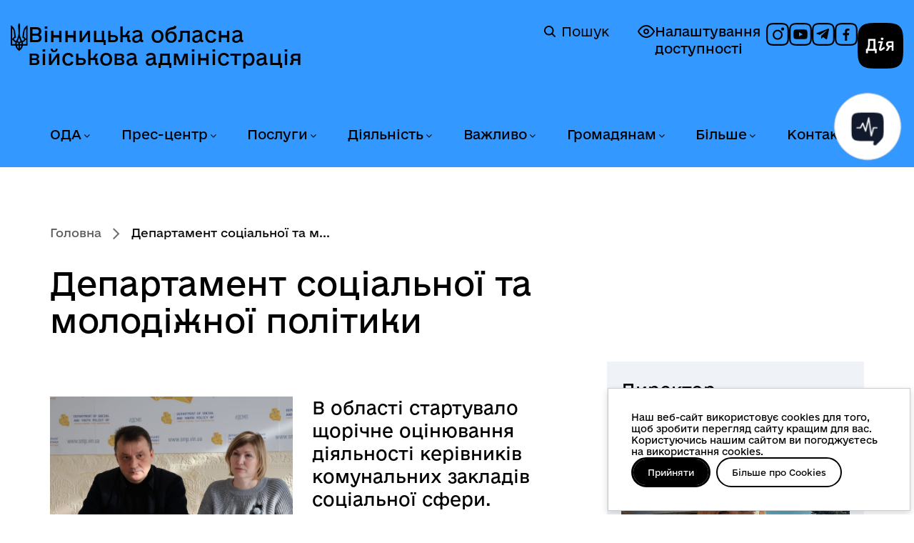

--- FILE ---
content_type: text/html; charset=utf-8
request_url: https://www.vin.gov.ua/dep-smp
body_size: 22790
content:
<!DOCTYPE html>
<html xmlns="http://www.w3.org/1999/xhtml" xml:lang="uk-ua"
    lang="uk-ua" dir="ltr">

<head>
    <meta http-equiv="X-UA-Compatible" content="IE=edge">
    <meta name="viewport" content="width=device-width, initial-scale=1">
        <!-- head -->
    <meta charset="utf-8">
	<meta name="description" content="Вінницька обласна державна адміністрація - офіційний вебсайт">
	<title>Департамент соціальної та молодіжної політики — Вінницька обласна військова адміністрація</title>
	<link href="/dep-smp?format=feed&amp;type=rss" rel="alternate" type="application/rss+xml" title="RSS 2.0">
	<link href="/dep-smp?format=feed&amp;type=atom" rel="alternate" type="application/atom+xml" title="Atom 1.0">
	<link href="/images/system/logo_v.png" rel="shortcut icon" type="image/vnd.microsoft.icon">
<link href="//fonts.googleapis.com/css?family=Open+Sans:300,300italic,regular,italic,600,600italic,700,700italic,800,800italic&amp;amp;subset=latin" rel="stylesheet" />
	<link href="/templates/webhit/css/bootstrap.min.css?v=2.02" rel="stylesheet" />
	<link href="/templates/webhit/css/font-awesome.min.css?v=2.02" rel="stylesheet" />
	<link href="/templates/webhit/css/custom.css?v=2.02" rel="stylesheet" />
	<link href="/templates/webhit/css/consent.css?v=2.02" rel="stylesheet" />
	<link href="/templates/webhit/css/legacy.css?v=2.02" rel="stylesheet" />
	<link href="/templates/webhit/css/template.css?v=2.02" rel="stylesheet" />
	<link href="/templates/webhit/css/presets/preset1.css?v=2.02" rel="stylesheet" class="preset" />
	<link href="/templates/webhit/css/frontend-edit.css?v=2.02" rel="stylesheet" />
	<style>body{font-family:Open Sans, sans-serif; font-weight:300; }</style>
	<style>h1{font-family:Open Sans, sans-serif; font-weight:800; }</style>
	<style>h2{font-family:Open Sans, sans-serif; font-weight:600; }</style>
	<style>h3{font-family:Open Sans, sans-serif; font-weight:normal; }</style>
	<style>h4{font-family:Open Sans, sans-serif; font-weight:normal; }</style>
	<style>h5{font-family:Open Sans, sans-serif; font-weight:600; }</style>
	<style>h6{font-family:Open Sans, sans-serif; font-weight:600; }</style>
	<style>@media (min-width: 1400px) {
.container {
max-width: 1140px;
}
}</style>
	<style>#sp-top-header{ padding:15px 0 0 0; }</style>
	<style>#sp-header{ background-image:url("/images/system/header.jpg");background-repeat:no-repeat;background-size:inherit;background-position:50% 100%;padding:40px 0px 20px 0px; }</style>
	<style>#sp-breadcrumb{ background-color:#4764a2;color:#ffffff; }</style>
	<style>#sp-bottom{ background-color:#ffffff;padding:45px 0px 10px 0px; }</style>
	<style>#sp-footer{ padding:0px 9%;margin:60px 0px 40px 0px; }</style>
	<style>#sp-copyright{ background-color:#4764a2;color:#ffffff;padding:20px 0; }</style>
<script type="application/json" class="joomla-script-options new">{"system.paths":{"root":"","rootFull":"https:\/\/www.vin.gov.ua\/","base":"","baseFull":"https:\/\/www.vin.gov.ua\/"},"csrf.token":"a4f93b5e3245fce0def506b25041bbaa"}</script>
	<script src="/media/system/js/core.min.js?3b2c7481f479d57ca6a59403341a2e378a288779"></script>
	<script src="/media/vendor/bootstrap/js/bootstrap-es5.min.js?5.1.3" nomodule defer></script>
	<script src="/media/vendor/jquery/js/jquery.min.js?3.6.0"></script>
	<script src="/media/legacy/js/jquery-noconflict.min.js?04499b98c0305b16b373dff09fe79d1290976288"></script>
	<script src="/media/vendor/bootstrap/js/alert.min.js?5.1.3" type="module"></script>
	<script src="/media/vendor/bootstrap/js/button.min.js?5.1.3" type="module"></script>
	<script src="/media/vendor/bootstrap/js/carousel.min.js?5.1.3" type="module"></script>
	<script src="/media/vendor/bootstrap/js/collapse.min.js?5.1.3" type="module"></script>
	<script src="/media/vendor/bootstrap/js/dropdown.min.js?5.1.3" type="module"></script>
	<script src="/media/vendor/bootstrap/js/modal.min.js?5.1.3" type="module"></script>
	<script src="/media/vendor/bootstrap/js/offcanvas.min.js?5.1.3" type="module"></script>
	<script src="/media/vendor/bootstrap/js/popover.min.js?5.1.3" type="module"></script>
	<script src="/media/vendor/bootstrap/js/scrollspy.min.js?5.1.3" type="module"></script>
	<script src="/media/vendor/bootstrap/js/tab.min.js?5.1.3" type="module"></script>
	<script src="/media/vendor/bootstrap/js/toast.min.js?5.1.3" type="module"></script>
	<script src="/templates/webhit/js/bootstrap.min.js?v=2.02"></script>
	<script src="/templates/webhit/js/jquery.sticky.js?v=2.02"></script>
	<script src="/templates/webhit/js/main.js?v=2.02"></script>
	<script src="/templates/webhit/js/select-library.js?v=2.02"></script>
	<script src="/templates/webhit/js/rearrange-slides.js?v=2.02"></script>
	<script src="/templates/webhit/js/consent.js?v=2.02"></script>
	<script src="/templates/webhit/js/frontend-edit.js?v=2.02"></script>
	<script>
var sp_preloader = '0';
</script>
	<script>
var sp_gotop = '1';
</script>
	<script>
var sp_offanimation = 'default';
</script>

    </head>

<body class="site com-content view-category layout-blog no-task itemid-215 uk-ua ltr  sticky-header layout-fluid off-canvas-menu-init">
    <script>
        const body = document.querySelector('body');
        if (localStorage.getItem('accessibility-version')) {
            body.classList.add('accessibility-version');
        } else {
            body.classList.remove('accessibility-version');
        }
    </script>
    <a href="#sp-section-3" class="skip-link link" aria-label="Перейти до головного меню">Перейти до головного меню</a>
    <a href="#sp-main-body" class="skip-link link" aria-label="Перейти до головного вмісту">Перейти до головного вмісту</a>
    <a href="#sp-footer" class="skip-link link" aria-label="Перейти до головного колонтитула">Перейти до головного колонтитула</a>
    <div class="off-canvas-menu-wrap">
        <div class="body-innerwrapper">
            <section id="sp-top-header"><div class="container"><div class="row"><div id="sp-user4" class="col-lg-12 d-none d-lg-block"><div class="sp-column "></div></div></div></div></section><header id="sp-header"><div class="container"><div class="row"><div id="sp-logo" class="col-8 col-lg-6 "><div class="sp-column ">	<a id="offcanvas-toggler" class="visible-sm visible-xs" href="#" aria-label="Відкрити меню"><i class="fa fa-bars"></i></a><div class="logo"><a href="/">Вінницька обласна військова адміністрація</a><a href="/"><img class="sp-default-logo" src="/images/system/logo.png" alt="Вінницька обласна військова адміністрація"><img class="sp-retina-logo" src="/images/system/logo_retina.png" alt="Вінницька обласна військова адміністрація" width="38" height="63"></a></div><div class="rdesc" data-toggle="modal" data-target="#headerInfoModal"></div></div></div><div id="sp-search" class="col-lg-6 "><div class="sp-column "><div class="sp-module temp"><div class="sp-module-content">
<div id="mod-custom112" class="mod-custom custom">
    <p class="a11y"><a class="accessibility-link" href="#" rel="alternate"> <img src="/templates/webhit/images/icons/accessibility-off.svg" alt="icon" /> Налаштування доступності </a></p>
<div class="social"><a href="https://www.instagram.com/vinnytsia_oda/" target="_blank" rel="noopener" aria-label="Профіль в Instagram"> <img src="/templates/webhit/images/icons/social-inst.svg" alt="icon" /> </a> <a href="https://www.youtube.com/@depinformcomvinoda9030" target="_blank" rel="noopener" aria-label="Канал на YouTube"> <img src="/templates/webhit/images/icons/social-yt.svg" alt="icon" /> </a> <a href="https://t.me/VinnytsiaODA" target="_blank" rel="noopener noreferrer" aria-label="Канал в Telegram"> <img src="/templates/webhit/images/icons/social-tg.svg" alt="icon" /> </a> <a href="https://www.facebook.com/1depinformcom" target="_blank" rel="noopener" aria-label="Сторінка на Facebook"> <img src="/templates/webhit/images/icons/social-fb.svg" alt="icon" /> </a></div>
<p><a class="diia-logo-wrapper" href="https://diia.gov.ua/" target="_blank" rel="noopener"> <img class="diia-logo" src="/templates/webhit/images/icons/dia-logo.svg" alt="Дія" /> <span class="sr-only">Дія</span> </a></p></div>
</div></div><div class="sp-module "><div class="sp-module-content"><div class="search">
    <a href="/component/search" class="header-search">
	    <img alt="Пошук" width="16px" height="24px" src="/templates/webhit/icons/magnifier.svg" />
	    Пошук
	</a>
</div>
</div></div></div></div></div></div></header><section id="sp-section-3" class=" menu-section"><div class="container"><div class="row"><div id="sp-menu" class="col-lg-12 "><div class="sp-column ">			<div class='sp-megamenu-wrapper'>
				<a id="offcanvas-toggler" class="visible-sm visible-xs" href="#"><i class="fa fa-bars"></i></a>
				<ul class="sp-megamenu-parent menu-fade hidden-sm hidden-xs"><li class="sp-menu-item sp-has-child oda"><a  href="/oda"  >ОДА</a><div class="sp-dropdown sp-dropdown-main sp-menu-right" style="width: 300px;"><div class="sp-dropdown-inner"><ul class="sp-dropdown-items"><li class="sp-menu-item"><a  href="/oda/osnovni-zavdannia-ta-normatyvno-pravovi-zasady-diialnosti"  >Основні завдання та нормативно-правові засади діяльності</a></li><li class="sp-menu-item"><a  href="/oda/normatyvno-pravovi-dokumenty"  >Нормативно-правові документи</a></li><li class="sp-menu-item"><a  href="/oda/orhany-vlady"  >Органи влади</a></li><li class="sp-menu-item"><a  href="/oda/kerivnytstvo"  >Керівництво</a></li><li class="sp-menu-item"><a  href="/oda/funktsii-ta-povnovazhennia-oda"  >Функції та повноваження ОДА</a></li><li class="sp-menu-item"><a  href="/oda/vakansii-konkursy-na-zamishchennia-vakantnykh-posad"  >Вакансії, конкурси на заміщення вакантних посад</a></li><li class="sp-menu-item"><a  href="/oda/stazhuvannia-molodi"  >Стажування молоді</a></li><li class="sp-menu-item"><a  href="/oda/vnutrishnii-audyt"  >Внутрішній аудит</a></li><li class="sp-menu-item"><a  href="/oda/orhanizatsiina-struktura-oblderzhadministratsii"  >Організаційна структура облдержадміністрації</a></li><li class="sp-menu-item"><a  href="/oda/predstavnyk-uriadovoho-upovnovazhenoho"  >Представник Урядового уповноваженого</a></li></ul></div></div></li><li class="sp-menu-item sp-has-child news"><a  href="/news"  >Прес-центр</a><div class="sp-dropdown sp-dropdown-main sp-menu-right" style="width: 300px;"><div class="sp-dropdown-inner"><ul class="sp-dropdown-items"><li class="sp-menu-item"><a  href="/news/ostanni-novyny"  >Останні новини</a></li><li class="sp-menu-item"><a  href="/news/top-novyny"  >Топ новини</a></li><li class="sp-menu-item"><a  href="/news/terytorialna-oborona"  >Територіальна оборона</a></li><li class="sp-menu-item"><a  href="/news/zdorova-ukraina"  >Здорова Україна</a></li><li class="sp-menu-item"><a  href="/news/eukraina"  >EUкраїна</a></li><li class="sp-menu-item"><a  href="/news/oholoshennia"  >Оголошення</a></li><li class="sp-menu-item"><a  href="/news/fotohalereia?types[0]=1"  >Фотогалерея</a></li><li class="sp-menu-item"><a  href="/news/videohalereia?types[0]=1"  >Відеогалерея</a></li><li class="sp-menu-item"><a  href="/news/anonsy-podii"  >Анонси подій</a></li></ul></div></div></li><li class="sp-menu-item sp-has-child konsultatsii"><a  href="/administratyvni-posluhy"  >Послуги</a><div class="sp-dropdown sp-dropdown-main sp-menu-right" style="width: 300px;"><div class="sp-dropdown-inner"><ul class="sp-dropdown-items"><li class="sp-menu-item"><a  href="/administratyvni-posluhy/administratyvni-posluhy-iaki-nadaiut-strukturni-pidrozdily-oda"  >Адміністративні послуги, які надаються облдержадміністрацією та її структурними підрозділами</a></li><li class="sp-menu-item"><a  href="/administratyvni-posluhy/elektronni-posluhy"  >Електронні послуги</a></li><li class="sp-menu-item"><a  href="/administratyvni-posluhy/tsentry-nadannia-administratyvnykh-posluh-u-vinnytskii-oblasti"  >Центри надання адміністративних послуг у Вінницькій області </a></li><li class="sp-menu-item"><a  href="/administratyvni-posluhy/kartuvannia-posluh"  >Картування послуг</a></li><li class="sp-menu-item"><a  href="/administratyvni-posluhy/dozvilni-dokumenty-iaki-nadaiutsia-oblderzhadministratsiieiu-ta-ii-strukturnymy-pidrozdilamy"  >Дозвільні документи, які надаються облдержадміністрацією та її структурними підрозділами</a></li></ul></div></div></li><li class="sp-menu-item sp-has-child invest"><a  href="/invest"  >Діяльність</a><div class="sp-dropdown sp-dropdown-main sp-menu-right" style="width: 300px;"><div class="sp-dropdown-inner"><ul class="sp-dropdown-items"><li class="sp-menu-item"><a  href="/invest/oblasni-prohramy"  >Обласні програми</a></li><li class="sp-menu-item"><a  href="/invest/prohramy-rozvytku"  >Програми розвитку</a></li><li class="sp-menu-item"><a  href="/invest/mizhnarodne-spivrobitnytstvo"  >Міжнародне співробітництво</a></li><li class="sp-menu-item"><a  href="/invest/rehionalnyi-ofis-mizhnarodnoho-spivrobitnytstva"  >Регіональний офіс міжнародного співробітництва</a></li><li class="sp-menu-item"><a  href="/invest/upravlinnia-obiektamy-derzhavnoi-vlasnosti"  >Управління об'єктами державної власності</a></li><li class="sp-menu-item"><a  href="/invest/yevropeiska-intehratsiia"  >Європейська інтеграція</a></li><li class="sp-menu-item"><a  href="/invest/investoram"  >Інвесторам</a></li><li class="sp-menu-item"><a  href="/invest/derzhavni-zakupivli"  >Державні закупівлі</a></li><li class="sp-menu-item"><a  href="/invest/rehuliatorna-diialnist"  >Регуляторна діяльність</a></li><li class="sp-menu-item"><a  href="/invest/spivrobitnytstvo-z-nato"  >Співробітництво з НАТО</a></li><li class="sp-menu-item"><a  href="/invest/prozorist-i-pidzvitnist"  >Прозорість і підзвітність</a></li></ul></div></div></li><li class="sp-menu-item sp-has-child"><a  href="/vazhlyvo"  >Важливо</a><div class="sp-dropdown sp-dropdown-main sp-menu-right" style="width: 300px;"><div class="sp-dropdown-inner"><ul class="sp-dropdown-items"><li class="sp-menu-item sp-has-child"><a  href="/vazhlyvo/biznesu"  >Бізнесу</a><div class="sp-dropdown sp-dropdown-sub sp-menu-right" style="width: 300px;"><div class="sp-dropdown-inner"><ul class="sp-dropdown-items"><li class="sp-menu-item"><a  href="/vazhlyvo/biznesu/dialoh-vlady-ta-biznesu"  >Діалог влади та бізнесу</a></li><li class="sp-menu-item"><a  href="/vazhlyvo/biznesu/pidtrymka-biznesu"  >Підтримка бізнесу</a></li><li class="sp-menu-item"><a  href="/vazhlyvo/biznesu/rehionalna-rada-pidpryiemtsiv" rel="noopener noreferrer" target="_blank" >Регіональна рада підприємців </a></li></ul></div></div></li><li class="sp-menu-item"><a  href="/vazhlyvo/zapobihannia-proiavam-koruptsii"  >Запобігання проявам корупції</a></li><li class="sp-menu-item"><a  href="/vazhlyvo/rozvytok-tsyfrovykh-navychok-ta-tsyfrovykh-prav-hromadian"  >Розвиток цифрових навичок та цифрових прав громадян</a></li><li class="sp-menu-item"><a  href="/vazhlyvo/kiberbezpeka-pid-chas-viiny"  >Кібербезпека під час війни</a></li><li class="sp-menu-item"><a  href="/vazhlyvo/broniuvannia-viiskovozoboviazanykh"  >Бронювання військовозобов’язаних</a></li><li class="sp-menu-item"><a  href="/vazhlyvo/protokoly-zasidan-oblasnoi-komisii-z-pytan-tekhnohenno-ekolohichnoi-bezpeky-ta-nadzvychainoi-sytuatsii"  >Протоколи засідань обласної комісії з питань ТЕБ та НС</a></li><li class="sp-menu-item"><a  href="/vazhlyvo/protokoly-zasidan-oblasnoi-komisii-z-rozpodilu-publichnykh-investytsii"  >Протоколи засідань обласної комісії з розподілу публічних інвестицій</a></li></ul></div></div></li><li class="sp-menu-item sp-has-child"><a  href="/hromadianam"  >Громадянам</a><div class="sp-dropdown sp-dropdown-main sp-menu-right" style="width: 300px;"><div class="sp-dropdown-inner"><ul class="sp-dropdown-items"><li class="sp-menu-item sp-has-child gromada"><a  href="/hromadianam/gromada"  >Громадянське суспільство</a><div class="sp-dropdown sp-dropdown-sub sp-menu-right" style="width: 300px;"><div class="sp-dropdown-inner"><ul class="sp-dropdown-items"><li class="sp-menu-item"><a  href="/hromadianam/gromada/mekhanizmy-i-protsedury"  >Механізми та процедури</a></li><li class="sp-menu-item"><a  href="/hromadianam/gromada/koordynatsiina-rada-z-pytan-utverdzhennia-ukrainskoi-natsionalnoi-ta-hromadianskoi-identychnosti"  >Координаційна рада з питань утвердження української національної та громадянської ідентичності</a></li><li class="sp-menu-item sp-has-child"><a  href="/hromadianam/gromada/konsultatsii-z-hromadskistiu"  >Консультації з громадськістю</a><div class="sp-dropdown sp-dropdown-sub sp-menu-right" style="width: 300px;"><div class="sp-dropdown-inner"><ul class="sp-dropdown-items"><li class="sp-menu-item"><a  href="/hromadianam/gromada/konsultatsii-z-hromadskistiu/normatyvno-pravova-baza"  >Нормативно-правова база</a></li><li class="sp-menu-item"><a  href="/hromadianam/gromada/konsultatsii-z-hromadskistiu/elektronni-konsultatsii"  >Електронні консультації</a></li><li class="sp-menu-item"><a  href="/hromadianam/gromada/konsultatsii-z-hromadskistiu/vidpovidalni-osoby-za-orhanizatsiiu-ta-provedennia-konsultatsii-z-hromadskistiu"  >Відповідальні особи за організацію та проведення консультацій з громадськістю</a></li><li class="sp-menu-item"><a  href="/hromadianam/gromada/konsultatsii-z-hromadskistiu/plan-provedennia-konsultatsii"  >План проведення консультацій</a></li><li class="sp-menu-item"><a  href="/hromadianam/gromada/konsultatsii-z-hromadskistiu/anonsy-konsultatsii"  >Анонси консультацій</a></li><li class="sp-menu-item"><a  href="/hromadianam/gromada/konsultatsii-z-hromadskistiu/publichne-hromadske-obhovorennia"  >Публічне громадське обговорення</a></li><li class="sp-menu-item"><a  href="/hromadianam/gromada/konsultatsii-z-hromadskistiu/zvity-za-rezultatamy-obhovorennia"  >Звіти за результатами обговорення</a></li><li class="sp-menu-item"><a  href="/hromadianam/gromada/konsultatsii-z-hromadskistiu/publichni-zvity-orhaniv-vykonavchoi-vlady"  >Публічні звіти органів виконавчої влади</a></li></ul></div></div></li><li class="sp-menu-item"><a  href="/hromadianam/gromada/hromadska-rada"  >Громадська рада</a></li><li class="sp-menu-item"><a  href="/hromadianam/gromada/hromadska-ekspertyza"  >Громадська експертиза</a></li><li class="sp-menu-item"><a  href="/hromadianam/gromada/diialnist-hromadskykh-orhanizatsii-vinnychchyny"  >Діяльність інститутів ГС Вінниччини</a></li><li class="sp-menu-item"><a  href="/hromadianam/gromada/koordynatsiina-rada"  >Координаційна рада</a></li><li class="sp-menu-item"><a  href="/hromadianam/gromada/normatyvno-pravovi-akty"  >Нормативно-правові акти</a></li><li class="sp-menu-item"><a  href="/hromadianam/gromada/instytuty-hromadianskoho-suspilstva-vinnychchyny"  >Інститути ГС Вінниччини</a></li><li class="sp-menu-item"><a  href="/hromadianam/gromada/oholoshennia-dlia-instytutiv-hromadianskoho-suspilstva"  >Оголошення для інститутів ГС</a></li><li class="sp-menu-item"><a  href="/hromadianam/gromada/finansova-pidtrymka-instytutiv-hromadianskoho-suspilstva"  >Фінансова підтримка інститутів ГС</a></li><li class="sp-menu-item"><a  href="/hromadianam/gromada/oblasna-komisiia-z-reabilitatsii"  >Обласна комісія з реабілітації</a></li><li class="sp-menu-item"><a  href="/hromadianam/gromada/inshe"  >Інше</a></li></ul></div></div></li><li class="sp-menu-item"><a  href="/hromadianam/veteranam"  >Ветеранам</a></li><li class="sp-menu-item"><a  href="/hromadianam/rada-volonteriv"  >Рада волонтерів при Вінницькій ОВА</a></li><li class="sp-menu-item sp-has-child"><a  href="/hromadianam/informatsiia-dlia-vpo"  >Інформація для ВПО</a><div class="sp-dropdown sp-dropdown-sub sp-menu-right" style="width: 300px;"><div class="sp-dropdown-inner"><ul class="sp-dropdown-items"><li class="sp-menu-item"><a  href="/hromadianam/informatsiia-dlia-vpo/normatyvno-pravovi-dokumenty-z-pytan-vpo"  >Нормативно-правові документи з питань ВПО</a></li><li class="sp-menu-item"><a  href="/hromadianam/informatsiia-dlia-vpo/dopomoha-vnutrishno-peremishchenym-osobam-na-prozhyvannia"  >Допомога внутрішньо переміщеним особам на проживання</a></li><li class="sp-menu-item"><a  href="/hromadianam/informatsiia-dlia-vpo/rada-vpo"  >Рада ВПО</a></li><li class="sp-menu-item"><a  href="/hromadianam/informatsiia-dlia-vpo/korysna-informatsiia-dlia-vpo"  >Корисна інформація для ВПО</a></li><li class="sp-menu-item"><a  href="/hromadianam/informatsiia-dlia-vpo/novyny-vpo"  >Новини ВПО</a></li></ul></div></div></li><li class="sp-menu-item sp-has-child info"><a  href="/hromadianam/info"  >Публічна інформація</a><div class="sp-dropdown sp-dropdown-sub sp-menu-right" style="width: 300px;"><div class="sp-dropdown-inner"><ul class="sp-dropdown-items"><li class="sp-menu-item"><a  href="/hromadianam/info/dostup-do-publichnoi-informatsii"  >Доступ до публічної інформації</a></li><li class="sp-menu-item"><a  href="/hromadianam/info/publichni-dokumenty-ta-zvity"  >Публічні документи та звіти</a></li><li class="sp-menu-item"><a  href="/hromadianam/info/elektronnyi-zapyt-na-publichnu-informatsiiu"  >Електронний запит на публічну інформацію</a></li></ul></div></div></li><li class="sp-menu-item"><a  href="/hromadianam/nabory-vidkrytykh-danykh"  >Набори відкритих даних</a></li><li class="sp-menu-item sp-has-child"><a  href="/hromadianam/zvernennia-hromadian"  >Звернення громадян</a><div class="sp-dropdown sp-dropdown-sub sp-menu-right" style="width: 300px;"><div class="sp-dropdown-inner"><ul class="sp-dropdown-items"><li class="sp-menu-item"><a  href="/hromadianam/zvernennia-hromadian/elektronne-zvernennia-note"  >Електронне звернення</a></li></ul></div></div></li><li class="sp-menu-item"><a  href="https://www.drv.gov.ua/portal/cm?start"  >Державний реєстр виборців</a></li></ul></div></div></li><li class="sp-menu-item sp-has-child bilshe"><a  href="/bilshe"  >Більше</a><div class="sp-dropdown sp-dropdown-main sp-menu-right" style="width: 300px;"><div class="sp-dropdown-inner"><ul class="sp-dropdown-items"><li class="sp-menu-item sp-has-child"><a  href="/bilshe/humanitarna-dopomoha"  >Благодійна (гуманітарна) допомога</a><div class="sp-dropdown sp-dropdown-sub sp-menu-right" style="width: 300px;"><div class="sp-dropdown-inner"><ul class="sp-dropdown-items"><li class="sp-menu-item"><a  href="/bilshe/humanitarna-dopomoha/novyny"  >Новини</a></li><li class="sp-menu-item"><a  href="/bilshe/humanitarna-dopomoha/robocha-hrupa-z-pytan-humanitarnoi-dopomohy"  >Робоча група з питань гуманітарної допомоги</a></li></ul></div></div></li><li class="sp-menu-item sp-has-child region"><a  href="/bilshe/region"  >Про область</a><div class="sp-dropdown sp-dropdown-sub sp-menu-right" style="width: 300px;"><div class="sp-dropdown-inner"><ul class="sp-dropdown-items"><li class="sp-menu-item"><a  href="/bilshe/region/vinnychchyna-perlyna-podillia"  >Вінниччина - перлина Поділля</a></li><li class="sp-menu-item"><a  href="/bilshe/region/vinnichchina-e-shcho-skazati"  >Вінниччина. Є що сказати</a></li><li class="sp-menu-item"><a  href="/bilshe/region/vinnychchyna-turystychna"  >Вінниччина туристична</a></li><li class="sp-menu-item"><a  href="/bilshe/region/politychna-palitra-vinnychchyny"  >Політична палітра Вінниччини</a></li><li class="sp-menu-item"><a  href="/bilshe/region/zmi-vinnychchyny"  >ЗМІ Вінниччини</a></li><li class="sp-menu-item"><a  href="/bilshe/region/vinnychany-v-istorii"  >Вінничани в історії</a></li><li class="sp-menu-item"><a  href="/bilshe/region/ukrainski-tradytsii-na-podilli"  >Українські традиції на Поділлі</a></li></ul></div></div></li><li class="sp-menu-item"><a  href="/bilshe/henderna-polityka"  >Гендерна політика</a></li><li class="sp-menu-item"><a  href="/bilshe/stvorennia-bezbariernoho-prostoru"  >Створення безбар'єрного простору</a></li><li class="sp-menu-item"><a  href="/bilshe/deinstytualizatsiia"  >Деінституціалізація</a></li><li class="sp-menu-item"><a  href="/bilshe/biudzhetnyi-zapyt-ta-biudzhetna-prohrama"  >Бюджетний запит та бюджетна програма</a></li><li class="sp-menu-item"><a  href="/bilshe/ochyshchennia-vlady"  >Очищення влади</a></li><li class="sp-menu-item"><a  href="/bilshe/knyhovydannia"  >Книговидання</a></li><li class="sp-menu-item"><a  href="/bilshe/ievidnovlennia"  >єВідновлення</a></li></ul></div></div></li><li class="sp-menu-item sp-has-child"><a  href="/kontakty"  >Контакти</a><div class="sp-dropdown sp-dropdown-main sp-menu-right" style="width: 300px;"><div class="sp-dropdown-inner"><ul class="sp-dropdown-items"><li class="sp-menu-item"><a  href="/kontakty/aparat-ova"  >Апарат ОВА</a></li><li class="sp-menu-item"><a  href="/kontakty/spysok-telefoniv-oblasnykh-ustanov-ta-orhanizatsii"  >Список телефонів структурних підрозділів обласної військової адміністрації</a></li><li class="sp-menu-item"><a  href="/kontakty/strukturni-pidrozdily-ova"  >Структурні підрозділи ОВА</a></li><li class="sp-menu-item"><a  href="/kontakty/raionni-derzhavni-administratsii-vinnytskoi-oblasti"  >Районні державні адміністрації Вінницької області</a></li><li class="sp-menu-item"><a  href="/kontakty/miski-rady-mist-oblasnoho-znachennia"  >Міські ради міст обласного значення</a></li><li class="sp-menu-item"><a  href="/kontakty/terytorialni-orhany"  >Територіальні органи</a></li><li class="sp-menu-item"><a  href="/kontakty/rehionalni-terytorialni-orhany-natssotssluzhby"  >Регіональні територіальні органи Нацсоцслужби</a></li><li class="sp-menu-item"><a  href="/kontakty/kontakty-dlia-veteraniv-viiny-ta-chleniv-rodyn-zahyblykh-zakhysnykiv-ta-zakhysnyts"  >Контакти для ветеранів війни та членів родин загиблих захисників та захисниць</a></li></ul></div></div></li></ul>			</div>
		</div></div></div></div></section><section id="sp-breadcrumb"><div class="container"><div class="row"><div id="sp-breadcrumb" class="col-lg-12 "><div class="sp-column "><div class="sp-module "><div class="sp-module-content">
<ol class="breadcrumb">
	<li><i class="fa fa-home"></i></li><li><a href="/" class="pathway">Головна</a></li><li class="active">Департамент соціальної та м...</li></ol>
</div></div></div></div></div></div></section><section id="sp-page-title"><div class="row"><div id="sp-title" class="col-lg-12 "><div class="sp-column "></div></div></div></section><section id="sp-main-body"><div class="container"><div class="row"><div id="sp-component" class="col-lg-8 "><div class="sp-column "><div id="system-message-container">
	</div>
<div class="blog" itemscope itemtype="http://schema.org/Blog">
			<div class="page-header">
			<h1> Департамент соціальної та молодіжної політики </h1>
		</div>
	
	
	
			<div class="category-desc clearfix">
								</div>
	
	
				<div class="items-leading clearfix">
							<article class="item leading-0"
					itemprop="blogPost" itemscope itemtype="http://schema.org/BlogPosting">
					



<div class="entry-image intro-image">
			<a href="/dep-smp/74912-v-oblasti-startuvalo-shchorichne-otsiniuvannia-diialnosti-kerivnykiv-komunalnykh-zakladiv-sotsialnoi-sfery">
	
	<img
	alt="" src="/images/doc/vin/dep-soc-pol/13.01.2026/615040523_1264636589043042_5846265091510403173_n.jpg#joomlaImage://local-images/doc/vin/dep-soc-pol/13.01.2026/615040523_1264636589043042_5846265091510403173_n.jpg?width=2048&amp;height=1156" alt="" itemprop="thumbnailUrl"/>

			</a>
	</div>

<div class="item-content">
    <div class="item-text">
        <div class="entry-header">
            	
            	
					<h2 itemprop="name">
									<a href="/dep-smp/74912-v-oblasti-startuvalo-shchorichne-otsiniuvannia-diialnosti-kerivnykiv-komunalnykh-zakladiv-sotsialnoi-sfery" itemprop="url">
					В області стартувало щорічне оцінювання діяльності керівників комунальних закладів соціальної сфери.</a>
				                			</h2>
		
						            </div>

            
                        	                        
                              <div class="introtext">
            <div class="xdj266r x14z9mp xat24cr x1lziwak x1vvkbs x126k92a">
<div dir="auto"></div></div>                     </div>
                </div>

            			<dl class="article-info">

		
			<dt class="article-info-term"></dt>	
				
			
			
			
			
			
		
									<dd class="create">
	<i class="fa fa-clock-o"></i>
	<time datetime="2026-01-13T09:57:57+02:00" itemprop="dateCreated" data-toggle="tooltip" title="Дата створення">
		13.01.2026, 09:57	</time>
</dd>			
			
					
		

	</dl>
    
    
    </div>

				</article>
									</div><!-- end items-leading -->
	
	
																	<div class="items-row row-0 row clearfix">
						<div class="col-sm-12">
				<article class="item column-1"
					itemprop="blogPost" itemscope itemtype="http://schema.org/BlogPosting">
					



<div class="entry-image intro-image">
			<a href="/dep-smp/74874-azartni-ihry-tse-nezvychaina-hra-chomu-varto-buty-oberezhnymy">
	
	<img
	alt="" src="/images/doc/vin/dep-soc-pol/09.01.2026/3/1.jpg#joomlaImage://local-images/doc/vin/dep-soc-pol/09.01.2026/3/1.jpg?width=1320&amp;height=734" alt="" itemprop="thumbnailUrl"/>

			</a>
	</div>

<div class="item-content">
    <div class="item-text">
        <div class="entry-header">
            	
            	
					<h2 itemprop="name">
									<a href="/dep-smp/74874-azartni-ihry-tse-nezvychaina-hra-chomu-varto-buty-oberezhnymy" itemprop="url">
					«АЗАРТНІ ІГРИ - ЦЕ незвичайна гра: Чому варто бути обережними.</a>
				                			</h2>
		
						            </div>

            
                        	                        
                              <div class="introtext">
                                 </div>
                </div>

            			<dl class="article-info">

		
			<dt class="article-info-term"></dt>	
				
			
			
			
			
			
		
									<dd class="create">
	<i class="fa fa-clock-o"></i>
	<time datetime="2026-01-09T14:32:46+02:00" itemprop="dateCreated" data-toggle="tooltip" title="Дата створення">
		09.01.2026, 14:32	</time>
</dd>			
			
					
		

	</dl>
    
    
    </div>

				</article>
				<!-- end item -->
							</div><!-- end col-sm-* -->
							</div><!-- end row -->
																			<div class="items-row row-1 row clearfix">
						<div class="col-sm-12">
				<article class="item column-1"
					itemprop="blogPost" itemscope itemtype="http://schema.org/BlogPosting">
					



<div class="entry-image intro-image">
			<a href="/dep-smp/74862-vitaiemo-nataliu-zabolotnu-z-pryznachenniam-na-posadu-holovy-vinnytskoi-oblasnoi-derzhavnoi-administratsii">
	
	<img
	alt="" src="/images/doc/vin/dep-soc-pol/09.01.2026/1/612874182_1322665906564950_5695330382692723560_n.jpg#joomlaImage://local-images/doc/vin/dep-soc-pol/09.01.2026/1/612874182_1322665906564950_5695330382692723560_n.jpg?width=526&amp;height=490" alt="" itemprop="thumbnailUrl"/>

			</a>
	</div>

<div class="item-content">
    <div class="item-text">
        <div class="entry-header">
            	
            	
					<h2 itemprop="name">
									<a href="/dep-smp/74862-vitaiemo-nataliu-zabolotnu-z-pryznachenniam-na-posadu-holovy-vinnytskoi-oblasnoi-derzhavnoi-administratsii" itemprop="url">
					Вітаємо Наталю Заболотну з призначенням на посаду голови Вінницької обласної державної адміністрації!</a>
				                			</h2>
		
						            </div>

            
                        	                        
                              <div class="introtext">
            <div class="xdj266r x14z9mp xat24cr x1lziwak x1vvkbs x126k92a">
<div dir="auto">Вітаємо Наталю Заболотну з призначенням на посаду голови Вінницької обласної державної адміністрації!</div>
<div dir="auto"></div></div>                     </div>
                </div>

            			<dl class="article-info">

		
			<dt class="article-info-term"></dt>	
				
			
			
			
			
			
		
									<dd class="create">
	<i class="fa fa-clock-o"></i>
	<time datetime="2026-01-09T10:08:05+02:00" itemprop="dateCreated" data-toggle="tooltip" title="Дата створення">
		09.01.2026, 10:08	</time>
</dd>			
			
					
		

	</dl>
    
    
    </div>

				</article>
				<!-- end item -->
							</div><!-- end col-sm-* -->
							</div><!-- end row -->
																			<div class="items-row row-2 row clearfix">
						<div class="col-sm-12">
				<article class="item column-1"
					itemprop="blogPost" itemscope itemtype="http://schema.org/BlogPosting">
					



<div class="entry-image intro-image">
			<a href="/dep-smp/74849-minmolodsport-oholoshuie-konkurs-proiektiv-dlia-instytutiv-hromadianskoho-suspilstva-spriamovanykh-na-utverdzhennia-ukrainskoi-natsionalnoi-ta-hromadianskoi-identychnosti">
	
	<img
	alt="" src="/images/doc/vin/dep-soc-pol/08.01.2026/612254598_1261529252687109_363455414605646446_n.jpg#joomlaImage://local-images/doc/vin/dep-soc-pol/08.01.2026/612254598_1261529252687109_363455414605646446_n.jpg?width=1638&amp;height=2048" alt="" itemprop="thumbnailUrl"/>

			</a>
	</div>

<div class="item-content">
    <div class="item-text">
        <div class="entry-header">
            	
            	
					<h2 itemprop="name">
									<a href="/dep-smp/74849-minmolodsport-oholoshuie-konkurs-proiektiv-dlia-instytutiv-hromadianskoho-suspilstva-spriamovanykh-na-utverdzhennia-ukrainskoi-natsionalnoi-ta-hromadianskoi-identychnosti" itemprop="url">
					Мінмолодьспорт оголошує конкурс проєктів для інститутів громадянського суспільства, спрямованих на утвердження української національної та громадянської ідентичності.</a>
				                			</h2>
		
						            </div>

            
                        	                        
                              <div class="introtext">
            <div class="xdj266r x14z9mp xat24cr x1lziwak x1vvkbs x126k92a">
<div dir="auto"></div></div>                     </div>
                </div>

            			<dl class="article-info">

		
			<dt class="article-info-term"></dt>	
				
			
			
			
			
			
		
									<dd class="create">
	<i class="fa fa-clock-o"></i>
	<time datetime="2026-01-08T11:25:41+02:00" itemprop="dateCreated" data-toggle="tooltip" title="Дата створення">
		08.01.2026, 11:25	</time>
</dd>			
			
					
		

	</dl>
    
    
    </div>

				</article>
				<!-- end item -->
							</div><!-- end col-sm-* -->
							</div><!-- end row -->
																			<div class="items-row row-3 row clearfix">
						<div class="col-sm-12">
				<article class="item column-1"
					itemprop="blogPost" itemscope itemtype="http://schema.org/BlogPosting">
					



<div class="entry-image intro-image">
			<a href="/dep-smp/74795-bezbariernist-tse-koly-ty-mozhesh-navchatysia-v-bud-iakomu-vitsi-pratsiuvaty-peresuvatysia-mozhesh-otrymuvaty-informatsiiu-ta-posluhy-buty-chastynoiu-hromady-realizuvatysia">
	
	<img
	alt="" src="/images/doc/vin/dep-soc-pol/06.01.2026/605215256_1530006535249918_414766648460778317_n.jpg#joomlaImage://local-images/doc/vin/dep-soc-pol/06.01.2026/605215256_1530006535249918_414766648460778317_n.jpg?width=2048&amp;height=2022" alt="" itemprop="thumbnailUrl"/>

			</a>
	</div>

<div class="item-content">
    <div class="item-text">
        <div class="entry-header">
            	
            	
					<h2 itemprop="name">
									<a href="/dep-smp/74795-bezbariernist-tse-koly-ty-mozhesh-navchatysia-v-bud-iakomu-vitsi-pratsiuvaty-peresuvatysia-mozhesh-otrymuvaty-informatsiiu-ta-posluhy-buty-chastynoiu-hromady-realizuvatysia" itemprop="url">
					Безбар’єрність – це коли ти можеш навчатися в будь-якому віці, працювати, пересуватися. Можеш отримувати інформацію та послуги, бути частиною громади, реалізуватися.</a>
				                			</h2>
		
						            </div>

            
                        	                        
                              <div class="introtext">
            <div class="xdj266r x14z9mp xat24cr x1lziwak x1vvkbs x126k92a">
<div dir="auto"><span style="font-size: 1rem;">У межах Національної стратегії зі створення безбарʼєрного простору та моєї ініціативи «Без бар’єрів» міністерства у співпраці з громадськістю та міжнародними партнерами реалізують уже 25 проєктів. Одинадцять із них почалися саме у 2025 році.</span></div>
<div dir="auto"></div></div>                     </div>
                </div>

            			<dl class="article-info">

		
			<dt class="article-info-term"></dt>	
				
			
			
			
			
			
		
									<dd class="create">
	<i class="fa fa-clock-o"></i>
	<time datetime="2026-01-06T11:07:31+02:00" itemprop="dateCreated" data-toggle="tooltip" title="Дата створення">
		06.01.2026, 11:07	</time>
</dd>			
			
					
		

	</dl>
    
    
    </div>

				</article>
				<!-- end item -->
							</div><!-- end col-sm-* -->
							</div><!-- end row -->
																			<div class="items-row row-4 row clearfix">
						<div class="col-sm-12">
				<article class="item column-1"
					itemprop="blogPost" itemscope itemtype="http://schema.org/BlogPosting">
					



<div class="item-content">
    <div class="item-text">
        <div class="entry-header">
            	
            	
					<h2 itemprop="name">
									<a href="/dep-smp/74777-posluha-pidtrymanoho-prozhyvannia-vprovadzhena-u-2025-rotsi-u-kalynivskii-hromadi-2" itemprop="url">
					Послуга підтриманого проживання впроваджена у 2025 році у Калинівській громаді </a>
				                			</h2>
		
						            </div>

            
                        	                        
                              <div class="introtext">
                                 </div>
                </div>

            			<dl class="article-info">

		
			<dt class="article-info-term"></dt>	
				
			
			
			
			
			
		
									<dd class="create">
	<i class="fa fa-clock-o"></i>
	<time datetime="2026-01-05T10:36:49+02:00" itemprop="dateCreated" data-toggle="tooltip" title="Дата створення">
		05.01.2026, 10:36	</time>
</dd>			
			
					
		

	</dl>
    
    
    </div>

				</article>
				<!-- end item -->
							</div><!-- end col-sm-* -->
							</div><!-- end row -->
																			<div class="items-row row-5 row clearfix">
						<div class="col-sm-12">
				<article class="item column-1"
					itemprop="blogPost" itemscope itemtype="http://schema.org/BlogPosting">
					



<div class="entry-image intro-image">
			<a href="/dep-smp/74772-pidbyvaiuchy-pidsumky-2025-roku-rozumiiu-shcho-prorobleno-duzhe-bahato-shche-bilshe-zaplanovano">
	
	<img
	alt="" src="/images/doc/vin/dep-soc-pol/05.01.2026/606520192_899805182384934_1339172372256041191_n.jpg#joomlaImage://local-images/doc/vin/dep-soc-pol/05.01.2026/606520192_899805182384934_1339172372256041191_n.jpg?width=526&amp;height=932" alt="" itemprop="thumbnailUrl"/>

			</a>
	</div>

<div class="item-content">
    <div class="item-text">
        <div class="entry-header">
            	
            	
					<h2 itemprop="name">
									<a href="/dep-smp/74772-pidbyvaiuchy-pidsumky-2025-roku-rozumiiu-shcho-prorobleno-duzhe-bahato-shche-bilshe-zaplanovano" itemprop="url">
					Підбиваючи підсумки 2025 року, розумію, що пророблено дуже багато, ще більше заплановано!</a>
				                			</h2>
		
						            </div>

            
                        	                        
                              <div class="introtext">
                                 </div>
                </div>

            			<dl class="article-info">

		
			<dt class="article-info-term"></dt>	
				
			
			
			
			
			
		
									<dd class="create">
	<i class="fa fa-clock-o"></i>
	<time datetime="2026-01-05T09:46:19+02:00" itemprop="dateCreated" data-toggle="tooltip" title="Дата створення">
		05.01.2026, 09:46	</time>
</dd>			
			
					
		

	</dl>
    
    
    </div>

				</article>
				<!-- end item -->
							</div><!-- end col-sm-* -->
							</div><!-- end row -->
																			<div class="items-row row-6 row clearfix">
						<div class="col-sm-12">
				<article class="item column-1"
					itemprop="blogPost" itemscope itemtype="http://schema.org/BlogPosting">
					



<div class="entry-image intro-image">
			<a href="/dep-smp/74704-ozdorovlennia-ta-vidpochynok-ditei-vinnychchyny-u-mdts-artek-vidbulas-12-tematychna-zmina-u-2025-rotsi">
	
	<img
	alt="" src="/images/doc/vin/dep-soc-pol/30.12.2025/605684182_1254471213392913_2053719258334081777_n.jpg#joomlaImage://local-images/doc/vin/dep-soc-pol/30.12.2025/605684182_1254471213392913_2053719258334081777_n.jpg?width=1147&amp;height=1280" alt="" itemprop="thumbnailUrl"/>

			</a>
	</div>

<div class="item-content">
    <div class="item-text">
        <div class="entry-header">
            	
            	
					<h2 itemprop="name">
									<a href="/dep-smp/74704-ozdorovlennia-ta-vidpochynok-ditei-vinnychchyny-u-mdts-artek-vidbulas-12-tematychna-zmina-u-2025-rotsi" itemprop="url">
					Оздоровлення та відпочинок дітей Вінниччини у МДЦ «Артек» відбулась 12 тематична зміна у 2025 році</a>
				                			</h2>
		
						            </div>

            
                        	                        
                              <div class="introtext">
            <div class="xdj266r x14z9mp xat24cr x1lziwak x1vvkbs x126k92a">
<div dir="auto"><span style="font-size: 1rem;">У межах реалізації бюджетної програми БП 2501450 у 2025 році забезпечено оздоровлення та відпочинок дітей, які потребують особливої уваги і підтримки, у ДПУ «Міжнародний дитячий центр «Артек».</span></div>
<div dir="auto"></div></div>                     </div>
                </div>

            			<dl class="article-info">

		
			<dt class="article-info-term"></dt>	
				
			
			
			
			
			
		
									<dd class="create">
	<i class="fa fa-clock-o"></i>
	<time datetime="2025-12-30T16:25:53+02:00" itemprop="dateCreated" data-toggle="tooltip" title="Дата створення">
		30.12.2025, 16:25	</time>
</dd>			
			
					
		

	</dl>
    
    
    </div>

				</article>
				<!-- end item -->
							</div><!-- end col-sm-* -->
							</div><!-- end row -->
																			<div class="items-row row-7 row clearfix">
						<div class="col-sm-12">
				<article class="item column-1"
					itemprop="blogPost" itemscope itemtype="http://schema.org/BlogPosting">
					



<div class="entry-image intro-image">
			<a href="/dep-smp/74773-zhyty-samostiino-oznachaie-maty-vybir">
	
	<img
	alt="" src="/images/doc/vin/dep-soc-pol/05.01.2026/1/07b653b9-f493-459a-9f2c-46e2e4a8806d.jpg#joomlaImage://local-images/doc/vin/dep-soc-pol/05.01.2026/1/07b653b9-f493-459a-9f2c-46e2e4a8806d.jpg?width=942&amp;height=503" alt="" itemprop="thumbnailUrl"/>

			</a>
	</div>

<div class="item-content">
    <div class="item-text">
        <div class="entry-header">
            	
            	
					<h2 itemprop="name">
									<a href="/dep-smp/74773-zhyty-samostiino-oznachaie-maty-vybir" itemprop="url">
					Жити самостійно - означає мати вибір</a>
				                			</h2>
		
						            </div>

            
                        	                        
                              <div class="introtext">
            <div class="xdj266r x14z9mp xat24cr x1lziwak x1vvkbs x126k92a">
<div dir="auto"></div></div>                     </div>
                </div>

            			<dl class="article-info">

		
			<dt class="article-info-term"></dt>	
				
			
			
			
			
			
		
									<dd class="create">
	<i class="fa fa-clock-o"></i>
	<time datetime="2025-12-30T10:22:15+02:00" itemprop="dateCreated" data-toggle="tooltip" title="Дата створення">
		30.12.2025, 10:22	</time>
</dd>			
			
					
		

	</dl>
    
    
    </div>

				</article>
				<!-- end item -->
							</div><!-- end col-sm-* -->
							</div><!-- end row -->
																			<div class="items-row row-8 row clearfix">
						<div class="col-sm-12">
				<article class="item column-1"
					itemprop="blogPost" itemscope itemtype="http://schema.org/BlogPosting">
					



<div class="entry-image intro-image">
			<a href="/dep-smp/74515-vidbulosia-cherhove-zasidannia-koordynatsiinoi-rady-z-pytan-utverdzhennia-ukrainskoi-natsionalnoi-ta-hromadianskoi-identychnosti-pry-oblasnii-viiskovii-administratsii">
	
	<img
	alt="" src="/images/doc/vin/dep-soc-pol/22.12.2025/3/603812563_891755493189903_265238125802089429_n.jpg#joomlaImage://local-images/doc/vin/dep-soc-pol/22.12.2025/3/603812563_891755493189903_265238125802089429_n.jpg?width=2048&amp;height=1156" alt="" itemprop="thumbnailUrl"/>

			</a>
	</div>

<div class="item-content">
    <div class="item-text">
        <div class="entry-header">
            	
            	
					<h2 itemprop="name">
									<a href="/dep-smp/74515-vidbulosia-cherhove-zasidannia-koordynatsiinoi-rady-z-pytan-utverdzhennia-ukrainskoi-natsionalnoi-ta-hromadianskoi-identychnosti-pry-oblasnii-viiskovii-administratsii" itemprop="url">
					Відбулося чергове засідання Координаційної ради з питань утвердження української національної та громадянської ідентичності при обласній військовій адміністрації</a>
				                			</h2>
		
						            </div>

            
                        	                        
                              <div class="introtext">
            <div class="xdj266r x14z9mp xat24cr x1lziwak x1vvkbs x126k92a">
<div dir="auto"></div></div>                     </div>
                </div>

            			<dl class="article-info">

		
			<dt class="article-info-term"></dt>	
				
			
			
			
			
			
		
									<dd class="create">
	<i class="fa fa-clock-o"></i>
	<time datetime="2025-12-22T15:46:26+02:00" itemprop="dateCreated" data-toggle="tooltip" title="Дата створення">
		22.12.2025, 15:46	</time>
</dd>			
			
					
		

	</dl>
    
    
    </div>

				</article>
				<!-- end item -->
							</div><!-- end col-sm-* -->
							</div><!-- end row -->
																			<div class="items-row row-9 row clearfix">
						<div class="col-sm-12">
				<article class="item column-1"
					itemprop="blogPost" itemscope itemtype="http://schema.org/BlogPosting">
					



<div class="entry-image intro-image">
			<a href="/dep-smp/74498-doluchylys-do-kruhloho-stolu-sotsialna-pidtrymka-vpo-z-invalidnistiu-u-vinnytskii-hromadi-orhanizovanoho-ho-parostok-de-rozpovily-pro-osnovni-aspekty-sotsialnoi-pidtrymky-vpo-na-oblasnomu-rivni">
	
	<img
	alt="" src="/images/doc/vin/dep-soc-pol/22.12.2025/603749373_1249290753910959_3673561869902067069_n.jpg#joomlaImage://local-images/doc/vin/dep-soc-pol/22.12.2025/603749373_1249290753910959_3673561869902067069_n.jpg?width=2048&amp;height=1365" alt="" itemprop="thumbnailUrl"/>

			</a>
	</div>

<div class="item-content">
    <div class="item-text">
        <div class="entry-header">
            	
            	
					<h2 itemprop="name">
									<a href="/dep-smp/74498-doluchylys-do-kruhloho-stolu-sotsialna-pidtrymka-vpo-z-invalidnistiu-u-vinnytskii-hromadi-orhanizovanoho-ho-parostok-de-rozpovily-pro-osnovni-aspekty-sotsialnoi-pidtrymky-vpo-na-oblasnomu-rivni" itemprop="url">
					Долучились до круглого столу &quot;Соціальна підтримка ВПО з інвалідністю у Вінницькій громаді&quot;, організованого ГО &quot;Паросток&quot;, де розповіли про основні аспекти соціальної підтримки ВПО на обласному рівні.</a>
				                			</h2>
		
						            </div>

            
                        	                        
                              <div class="introtext">
            <div class="xdj266r x14z9mp xat24cr x1lziwak x1vvkbs x126k92a">
<div dir="auto"></div></div>                     </div>
                </div>

            			<dl class="article-info">

		
			<dt class="article-info-term"></dt>	
				
			
			
			
			
			
		
									<dd class="create">
	<i class="fa fa-clock-o"></i>
	<time datetime="2025-12-22T10:05:32+02:00" itemprop="dateCreated" data-toggle="tooltip" title="Дата створення">
		22.12.2025, 10:05	</time>
</dd>			
			
					
		

	</dl>
    
    
    </div>

				</article>
				<!-- end item -->
							</div><!-- end col-sm-* -->
							</div><!-- end row -->
																			<div class="items-row row-10 row clearfix">
						<div class="col-sm-12">
				<article class="item column-1"
					itemprop="blogPost" itemscope itemtype="http://schema.org/BlogPosting">
					



<div class="entry-image intro-image">
			<a href="/dep-smp/74480-prodovzhuiemo-informuvaty-pro-kompleksnu-posluhu-rannoho-vtruchannia-na-vinnychchyni">
	
	<img
	alt="" src="/images/doc/vin/dep-soc-pol/19.12.2025/1/598934800_1247170074123027_8321757039471022275_n.jpg#joomlaImage://local-images/doc/vin/dep-soc-pol/19.12.2025/1/598934800_1247170074123027_8321757039471022275_n.jpg?width=1536&amp;height=2048" alt="" itemprop="thumbnailUrl"/>

			</a>
	</div>

<div class="item-content">
    <div class="item-text">
        <div class="entry-header">
            	
            	
					<h2 itemprop="name">
									<a href="/dep-smp/74480-prodovzhuiemo-informuvaty-pro-kompleksnu-posluhu-rannoho-vtruchannia-na-vinnychchyni" itemprop="url">
					Продовжуємо інформувати про комплексну послугу раннього втручання на Вінниччині</a>
				                			</h2>
		
						            </div>

            
                        	                        
                              <div class="introtext">
            <div class="xdj266r x14z9mp xat24cr x1lziwak x1vvkbs x126k92a">
<div dir="auto"></div></div>                     </div>
                </div>

            			<dl class="article-info">

		
			<dt class="article-info-term"></dt>	
				
			
			
			
			
			
		
									<dd class="create">
	<i class="fa fa-clock-o"></i>
	<time datetime="2025-12-19T14:09:47+02:00" itemprop="dateCreated" data-toggle="tooltip" title="Дата створення">
		19.12.2025, 14:09	</time>
</dd>			
			
					
		

	</dl>
    
    
    </div>

				</article>
				<!-- end item -->
							</div><!-- end col-sm-* -->
							</div><!-- end row -->
																			<div class="items-row row-11 row clearfix">
						<div class="col-sm-12">
				<article class="item column-1"
					itemprop="blogPost" itemscope itemtype="http://schema.org/BlogPosting">
					



<div class="entry-image intro-image">
			<a href="/dep-smp/74475-motsart-shcho-obiednuie-syla-klasyky-dlia-dushi">
	
	<img
	alt="" src="/images/doc/vin/dep-soc-pol/19.12.2025/600432356_1247038560802845_8340108983731884207_n.jpg#joomlaImage://local-images/doc/vin/dep-soc-pol/19.12.2025/600432356_1247038560802845_8340108983731884207_n.jpg?width=1280&amp;height=958" alt="" itemprop="thumbnailUrl"/>

			</a>
	</div>

<div class="item-content">
    <div class="item-text">
        <div class="entry-header">
            	
            	
					<h2 itemprop="name">
									<a href="/dep-smp/74475-motsart-shcho-obiednuie-syla-klasyky-dlia-dushi" itemprop="url">
					Моцарт, що об’єднує: сила класики для душі</a>
				                			</h2>
		
						            </div>

            
                        	                        
                              <div class="introtext">
            <div class="xdj266r x14z9mp xat24cr x1lziwak x1vvkbs x126k92a">
<div dir="auto"></div></div>                     </div>
                </div>

            			<dl class="article-info">

		
			<dt class="article-info-term"></dt>	
				
			
			
			
			
			
		
									<dd class="create">
	<i class="fa fa-clock-o"></i>
	<time datetime="2025-12-19T10:16:48+02:00" itemprop="dateCreated" data-toggle="tooltip" title="Дата створення">
		19.12.2025, 10:16	</time>
</dd>			
			
					
		

	</dl>
    
    
    </div>

				</article>
				<!-- end item -->
							</div><!-- end col-sm-* -->
							</div><!-- end row -->
																			<div class="items-row row-12 row clearfix">
						<div class="col-sm-12">
				<article class="item column-1"
					itemprop="blogPost" itemscope itemtype="http://schema.org/BlogPosting">
					



<div class="entry-image intro-image">
			<a href="/dep-smp/74467-rehionalnyi-forum-vid-bf-pravo-na-zakhyst">
	
	<img
	alt="" src="/images/doc/vin/dep-soc-pol/18.12.2025/1/599960239_888999493465503_9156334892987046011_n.jpg#joomlaImage://local-images/doc/vin/dep-soc-pol/18.12.2025/1/599960239_888999493465503_9156334892987046011_n.jpg?width=2048&amp;height=1156" alt="" itemprop="thumbnailUrl"/>

			</a>
	</div>

<div class="item-content">
    <div class="item-text">
        <div class="entry-header">
            	
            	
					<h2 itemprop="name">
									<a href="/dep-smp/74467-rehionalnyi-forum-vid-bf-pravo-na-zakhyst" itemprop="url">
					Регіональний форум від БФ «Право на захист»</a>
				                			</h2>
		
						            </div>

            
                        	                        
                              <div class="introtext">
            <div class="xdj266r x14z9mp xat24cr x1lziwak x1vvkbs x126k92a">
<div dir="auto"></div></div>                     </div>
                </div>

            			<dl class="article-info">

		
			<dt class="article-info-term"></dt>	
				
			
			
			
			
			
		
									<dd class="create">
	<i class="fa fa-clock-o"></i>
	<time datetime="2025-12-18T17:01:25+02:00" itemprop="dateCreated" data-toggle="tooltip" title="Дата створення">
		18.12.2025, 17:01	</time>
</dd>			
			
					
		

	</dl>
    
    
    </div>

				</article>
				<!-- end item -->
							</div><!-- end col-sm-* -->
							</div><!-- end row -->
																			<div class="items-row row-13 row clearfix">
						<div class="col-sm-12">
				<article class="item column-1"
					itemprop="blogPost" itemscope itemtype="http://schema.org/BlogPosting">
					



<div class="entry-image intro-image">
			<a href="/dep-smp/74458-zavershuiemo-pratsiuvaty-nad-rozrobkoiu-stratehii-zabezpechennia-rivnykh-prav-ta-mozhlyvostei-zhinok-i-cholovikiv-u-vinnytskii-oblasti-na-period-do-2030-roku">
	
	<img
	alt="" src="/images/doc/vin/dep-soc-pol/18.12.2025/600175218_1246467814193253_4640740495147522438_n.jpg#joomlaImage://local-images/doc/vin/dep-soc-pol/18.12.2025/600175218_1246467814193253_4640740495147522438_n.jpg?width=1600&amp;height=1200" alt="" itemprop="thumbnailUrl"/>

			</a>
	</div>

<div class="item-content">
    <div class="item-text">
        <div class="entry-header">
            	
            	
					<h2 itemprop="name">
									<a href="/dep-smp/74458-zavershuiemo-pratsiuvaty-nad-rozrobkoiu-stratehii-zabezpechennia-rivnykh-prav-ta-mozhlyvostei-zhinok-i-cholovikiv-u-vinnytskii-oblasti-na-period-do-2030-roku" itemprop="url">
					Завершуємо працювати над розробкою Стратегії забезпечення рівних прав та можливостей жінок і чоловіків у Вінницькій області на період до 2030 року</a>
				                			</h2>
		
						            </div>

            
                        	                        
                              <div class="introtext">
            <div class="xdj266r x14z9mp xat24cr x1lziwak x1vvkbs x126k92a">
<div dir="auto"></div></div>                     </div>
                </div>

            			<dl class="article-info">

		
			<dt class="article-info-term"></dt>	
				
			
			
			
			
			
		
									<dd class="create">
	<i class="fa fa-clock-o"></i>
	<time datetime="2025-12-18T15:19:34+02:00" itemprop="dateCreated" data-toggle="tooltip" title="Дата створення">
		18.12.2025, 15:19	</time>
</dd>			
			
					
		

	</dl>
    
    
    </div>

				</article>
				<!-- end item -->
							</div><!-- end col-sm-* -->
							</div><!-- end row -->
																			<div class="items-row row-14 row clearfix">
						<div class="col-sm-12">
				<article class="item column-1"
					itemprop="blogPost" itemscope itemtype="http://schema.org/BlogPosting">
					



<div class="entry-image intro-image">
			<a href="/dep-smp/74404-rizdviana-mahiia-dlia-ditei-vinnychchyny-vidbuvsia-tsykl-novorichnykh-sviat">
	
	<img
	alt="" src="/images/doc/vin/dep-soc-pol/17.12.2025/1/599950524_888327580199361_1952722038855300607_n.jpg#joomlaImage://local-images/doc/vin/dep-soc-pol/17.12.2025/1/599950524_888327580199361_1952722038855300607_n.jpg?width=2048&amp;height=1156" alt="" itemprop="thumbnailUrl"/>

			</a>
	</div>

<div class="item-content">
    <div class="item-text">
        <div class="entry-header">
            	
            	
					<h2 itemprop="name">
									<a href="/dep-smp/74404-rizdviana-mahiia-dlia-ditei-vinnychchyny-vidbuvsia-tsykl-novorichnykh-sviat" itemprop="url">
					Різдвяна магія для дітей Вінниччини: відбувся цикл новорічних свят</a>
				                			</h2>
		
						            </div>

            
                        	                        
                              <div class="introtext">
            <div class="xdj266r x14z9mp xat24cr x1lziwak x1vvkbs x126k92a">
<div dir="auto"></div></div>                     </div>
                </div>

            			<dl class="article-info">

		
			<dt class="article-info-term"></dt>	
				
			
			
			
			
			
		
									<dd class="create">
	<i class="fa fa-clock-o"></i>
	<time datetime="2025-12-17T17:38:24+02:00" itemprop="dateCreated" data-toggle="tooltip" title="Дата створення">
		17.12.2025, 17:38	</time>
</dd>			
			
					
		

	</dl>
    
    
    </div>

				</article>
				<!-- end item -->
							</div><!-- end col-sm-* -->
							</div><!-- end row -->
																			<div class="items-row row-15 row clearfix">
						<div class="col-sm-12">
				<article class="item column-1"
					itemprop="blogPost" itemscope itemtype="http://schema.org/BlogPosting">
					



<div class="entry-image intro-image">
			<a href="/dep-smp/74403-do-departamentu-zavitaly-plastuny-vinnytskoho-plastu-ta-peredaly-vyfleiemskyi-vohon-myru-symvol-nadii-tepla-iednosti-i-viry-v-te-shcho-svitlo-zavzhdy-peremahaie-temriavu">
	
	<img
	alt="" src="/images/doc/vin/dep-soc-pol/17.12.2025/600482421_887646136934172_3457279362628999191_n.jpg#joomlaImage://local-images/doc/vin/dep-soc-pol/17.12.2025/600482421_887646136934172_3457279362628999191_n.jpg?width=590&amp;height=443" alt="" itemprop="thumbnailUrl"/>

			</a>
	</div>

<div class="item-content">
    <div class="item-text">
        <div class="entry-header">
            	
            	
					<h2 itemprop="name">
									<a href="/dep-smp/74403-do-departamentu-zavitaly-plastuny-vinnytskoho-plastu-ta-peredaly-vyfleiemskyi-vohon-myru-symvol-nadii-tepla-iednosti-i-viry-v-te-shcho-svitlo-zavzhdy-peremahaie-temriavu" itemprop="url">
					До Департаменту завітали пластуни Вінницького Пласту та передали Вифлеємський вогонь миру - символ надії, тепла, єдності й віри в те, що світло завжди перемагає темряву.</a>
				                			</h2>
		
						            </div>

            
                        	                        
                              <div class="introtext">
            <div class="xdj266r x14z9mp xat24cr x1lziwak x1vvkbs x126k92a">
<div dir="auto"></div></div>                     </div>
                </div>

            			<dl class="article-info">

		
			<dt class="article-info-term"></dt>	
				
			
			
			
			
			
		
									<dd class="create">
	<i class="fa fa-clock-o"></i>
	<time datetime="2025-12-17T11:29:36+02:00" itemprop="dateCreated" data-toggle="tooltip" title="Дата створення">
		17.12.2025, 11:29	</time>
</dd>			
			
					
		

	</dl>
    
    
    </div>

				</article>
				<!-- end item -->
							</div><!-- end col-sm-* -->
							</div><!-- end row -->
																			<div class="items-row row-16 row clearfix">
						<div class="col-sm-12">
				<article class="item column-1"
					itemprop="blogPost" itemscope itemtype="http://schema.org/BlogPosting">
					



<div class="entry-image intro-image">
			<a href="/dep-smp/74511-oblasne-novorichne-sviato-podaruvalo-ditiam-atmosferu-kazky">
	
	<img
	alt="" src="/images/doc/vin/dep-soc-pol/22.12.2025/2/8Q0A4478.jpg#joomlaImage://local-images/doc/vin/dep-soc-pol/22.12.2025/2/8Q0A4478.jpg?width=8192&amp;height=5464" alt="" itemprop="thumbnailUrl"/>

			</a>
	</div>

<div class="item-content">
    <div class="item-text">
        <div class="entry-header">
            	
            	
					<h2 itemprop="name">
									<a href="/dep-smp/74511-oblasne-novorichne-sviato-podaruvalo-ditiam-atmosferu-kazky" itemprop="url">
					Обласне новорічне свято подарувало дітям атмосферу казки</a>
				                			</h2>
		
						            </div>

            
                        	                        
                              <div class="introtext">
            <p>За ініціативи першого заступника Вінницької обласної військової адміністрації Наталі Заболотної для дітей пільгових категорій підготовлено низку новорічно-різдвяних заходів.</p>
                     </div>
                </div>

            			<dl class="article-info">

		
			<dt class="article-info-term"></dt>	
				
			
			
			
			
			
		
									<dd class="create">
	<i class="fa fa-clock-o"></i>
	<time datetime="2025-12-16T14:48:07+02:00" itemprop="dateCreated" data-toggle="tooltip" title="Дата створення">
		16.12.2025, 14:48	</time>
</dd>			
			
					
		

	</dl>
    
    
    </div>

				</article>
				<!-- end item -->
							</div><!-- end col-sm-* -->
							</div><!-- end row -->
																			<div class="items-row row-17 row clearfix">
						<div class="col-sm-12">
				<article class="item column-1"
					itemprop="blogPost" itemscope itemtype="http://schema.org/BlogPosting">
					



<div class="entry-image intro-image">
			<a href="/dep-smp/74402-forum-travmainformovanyi-pidkhid-u-systemi-derzhavnykh-reform-vyklyky-ta-mozhlyvosti">
	
	<img
	alt="" src="/images/doc/vin/dep-soc-pol/16.12.2025/2/600263548_886946840337435_1733302505484385588_n.jpg#joomlaImage://local-images/doc/vin/dep-soc-pol/16.12.2025/2/600263548_886946840337435_1733302505484385588_n.jpg?width=1600&amp;height=903" alt="" itemprop="thumbnailUrl"/>

			</a>
	</div>

<div class="item-content">
    <div class="item-text">
        <div class="entry-header">
            	
            	
					<h2 itemprop="name">
									<a href="/dep-smp/74402-forum-travmainformovanyi-pidkhid-u-systemi-derzhavnykh-reform-vyklyky-ta-mozhlyvosti" itemprop="url">
					Форум «Травмаінформований підхід у системі державних реформ: виклики та можливості».</a>
				                			</h2>
		
						            </div>

            
                        	                        
                              <div class="introtext">
            <div class="xdj266r x14z9mp xat24cr x1lziwak x1vvkbs x126k92a">
<div dir="auto"></div></div>                     </div>
                </div>

            			<dl class="article-info">

		
			<dt class="article-info-term"></dt>	
				
			
			
			
			
			
		
									<dd class="create">
	<i class="fa fa-clock-o"></i>
	<time datetime="2025-12-16T11:20:52+02:00" itemprop="dateCreated" data-toggle="tooltip" title="Дата створення">
		16.12.2025, 11:20	</time>
</dd>			
			
					
		

	</dl>
    
    
    </div>

				</article>
				<!-- end item -->
							</div><!-- end col-sm-* -->
							</div><!-- end row -->
																			<div class="items-row row-18 row clearfix">
						<div class="col-sm-12">
				<article class="item column-1"
					itemprop="blogPost" itemscope itemtype="http://schema.org/BlogPosting">
					



<div class="entry-image intro-image">
			<a href="/dep-smp/74398-z-nahody-dnia-vshanuvannia-uchasnykiv-likvidatsii-naslidkiv-avarii-na-chornobylskii-aes-na-vinnychchyni-vshanuvaly-likvidatoriv-katastrofy">
	
	<img
	alt="" src="/images/doc/vin/dep-soc-pol/16.12.2025/1/600200961_886832517015534_7721504743358483223_n.jpg#joomlaImage://local-images/doc/vin/dep-soc-pol/16.12.2025/1/600200961_886832517015534_7721504743358483223_n.jpg?width=2048&amp;height=1156" alt="" itemprop="thumbnailUrl"/>

			</a>
	</div>

<div class="item-content">
    <div class="item-text">
        <div class="entry-header">
            	
            	
					<h2 itemprop="name">
									<a href="/dep-smp/74398-z-nahody-dnia-vshanuvannia-uchasnykiv-likvidatsii-naslidkiv-avarii-na-chornobylskii-aes-na-vinnychchyni-vshanuvaly-likvidatoriv-katastrofy" itemprop="url">
					З нагоди Дня вшанування учасників ліквідації наслідків аварії на Чорнобильській АЕС на Вінниччині вшанували ліквідаторів катастрофи</a>
				                			</h2>
		
						            </div>

            
                        	                        
                              <div class="introtext">
            <div class="html-div xdj266r x14z9mp xat24cr x1lziwak xexx8yu xyri2b x18d9i69 x1c1uobl">
<div class="html-div xdj266r x14z9mp xat24cr x1lziwak xexx8yu xyri2b x18d9i69 x1c1uobl" dir="auto">
<div class="html-div xdj266r x14z9mp xat24cr x1lziwak xexx8yu xyri2b x18d9i69 x1c1uobl" data-ad-rendering-role="story_message">
<div id="_r_11a_" class="x1l90r2v x1iorvi4 x1g0dm76 xpdmqnj" data-ad-comet-preview="message" data-ad-preview="message">
<div class="x78zum5 xdt5ytf xz62fqu x16ldp7u">
<div class="xu06os2 x1ok221b">
<div class="html-div xdj266r x14z9mp xat24cr x1lziwak xexx8yu xyri2b x18d9i69 x1c1uobl">
<div class="xdj266r x14z9mp xat24cr x1lziwak x1vvkbs x126k92a">
<div dir="auto"></div></div></div></div></div></div></div></div></div>                     </div>
                </div>

            			<dl class="article-info">

		
			<dt class="article-info-term"></dt>	
				
			
			
			
			
			
		
									<dd class="create">
	<i class="fa fa-clock-o"></i>
	<time datetime="2025-12-16T11:07:09+02:00" itemprop="dateCreated" data-toggle="tooltip" title="Дата створення">
		16.12.2025, 11:07	</time>
</dd>			
			
					
		

	</dl>
    
    
    </div>

				</article>
				<!-- end item -->
							</div><!-- end col-sm-* -->
							</div><!-- end row -->
																			<div class="items-row row-19 row clearfix">
						<div class="col-sm-12">
				<article class="item column-1"
					itemprop="blogPost" itemscope itemtype="http://schema.org/BlogPosting">
					



<div class="entry-image intro-image">
			<a href="/dep-smp/74396-chornobyl-muzhnist-iaka-stala-shchytom-dlia-liudstva">
	
	<img
	alt="" src="/images/doc/vin/dep-soc-pol/15.12.2025/1/597784453_886059633759489_1294662998066352227_n.jpg#joomlaImage://local-images/doc/vin/dep-soc-pol/15.12.2025/1/597784453_886059633759489_1294662998066352227_n.jpg?width=1600&amp;height=1200" alt="" itemprop="thumbnailUrl"/>

			</a>
	</div>

<div class="item-content">
    <div class="item-text">
        <div class="entry-header">
            	
            	
					<h2 itemprop="name">
									<a href="/dep-smp/74396-chornobyl-muzhnist-iaka-stala-shchytom-dlia-liudstva" itemprop="url">
					Чорнобиль: мужність, яка стала щитом для людства</a>
				                			</h2>
		
						            </div>

            
                        	                        
                              <div class="introtext">
            <div class="xdj266r x14z9mp xat24cr x1lziwak x1vvkbs x126k92a">
<div dir="auto"></div></div>                     </div>
                </div>

            			<dl class="article-info">

		
			<dt class="article-info-term"></dt>	
				
			
			
			
			
			
		
									<dd class="create">
	<i class="fa fa-clock-o"></i>
	<time datetime="2025-12-15T16:57:06+02:00" itemprop="dateCreated" data-toggle="tooltip" title="Дата створення">
		15.12.2025, 16:57	</time>
</dd>			
			
					
		

	</dl>
    
    
    </div>

				</article>
				<!-- end item -->
							</div><!-- end col-sm-* -->
							</div><!-- end row -->
						
	<!--		<div class="items-more">
			

<ol>
	<li>
		<a href="/dep-smp/74405-ministerstvo-zakordonnykh-sprav-respubliky-polshcha-u-mezhakh-prohramy">
			Міністерство закордонних справ Республіки Польща у межах програми</a>
	</li>
	<li>
		<a href="/dep-smp/74395-bezbariernist-na-vinnychchyni-sered-kliuchovykh-priorytetiv">
			Безбар’єрність на Вінниччині - серед ключових пріоритетів</a>
	</li>
	<li>
		<a href="/dep-smp/74406-chornobyl-imena-iaki-nazavzhdy-v-nashii-pamiati">
			«Чорнобиль: імена, які назавжди в нашій пам’яті»</a>
	</li>
	<li>
		<a href="/dep-smp/74260-razom-proty-vrazlyvosti-vinnychchyna-posyliuie-zakhyst-prav-vpo">
			«Разом проти вразливості: Вінниччина посилює захист прав ВПО»</a>
	</li>
	<li>
		<a href="/dep-smp/[base64]">
			За сприяння Вінницької обласної філармонії ім.М.Леонтовича отримувачі послуг Обласного пансіонату для осіб з інвалідністю та осіб похилого віку відвідали неймовірно душевний концерт «Різдвяне подвір’я»</a>
	</li>
	<li>
		<a href="/dep-smp/74394-veteran-360">
			Ветеран 360</a>
	</li>
	<li>
		<a href="/dep-smp/74241-sohodni-u-vinnytsi-vidbuvsia-forum-do-mizhnarodnoho-dnia-prav-liudyny-hromada-iak-vidpravna-tochka-zakhystu-prav-liudyny-v-ukraini-vinnychchyna">
			Сьогодні у Вінниці відбувся Форум до Міжнародного дня прав людини - «Громада як відправна точка захисту прав людини в Україні: Вінниччина»</a>
	</li>
	<li>
		<a href="/dep-smp/74239-nezlamni-vinnychchyny-pamyatayemo-yakoyu-tsinoyu">
			«НЕЗЛАМНІ ВІННИЧЧИНИ: ПАМ’ЯТАЄМО, ЯКОЮ ЦІНОЮ»</a>
	</li>
	<li>
		<a href="/dep-smp/74238-u-mohylevi-podilskomu-vidkryly-ofis-pidtrymky-maloho-ta-mikrobiznesu-zrobleno-v-ukraini">
			У Могилеві-Подільському відкрили офіс підтримки малого та мікробізнесу «Зроблено в Україні»!</a>
	</li>
	<li>
		<a href="/dep-smp/74210-tovarystvo-chervonoho-khresta-ukrainy-tse-zavzhdy-pro-dopomohu">
			Товариство Червоного Хреста України – це завжди про допомогу</a>
	</li>
</ol>
		</div>
	-->

				<div class="pagination-wrapper">
							<p class="counter"> Сторінка 1 із 92 </p>
						<nav class="pagination__wrapper" aria-label="Нумерування сторінок">
    <ul class="pagination ms-0 mb-4">

            <li class="disabled page-item">
        <span class="page-link" aria-hidden="true"><span class="icon-angle-left" aria-hidden="true"></span><span class="pagination-text"> Попередня </span></span>
    </li>

        
                            <li class="active page-item">
        <a aria-current="true" aria-label="Сторінка 1" href="#" class="page-link">1</a>
    </li>
                        <li class="page-item ">
        <a aria-label="Перейти на сторінку 2" href="/dep-smp?start=21" class="page-link">
            2        </a>
    </li>
                        <li class="page-item ">
        <a aria-label="Перейти на сторінку 3" href="/dep-smp?start=42" class="page-link">
            3        </a>
    </li>
                        <li class="page-item ">
        <a aria-label="Перейти на сторінку 4" href="/dep-smp?start=63" class="page-link">
            4        </a>
    </li>
                        <li class="page-item ">
        <a aria-label="Перейти на сторінку 5" href="/dep-smp?start=84" class="page-link">
            5        </a>
    </li>
                                                                                                            
        <li class="page-item page-dots-item">...</li>    <li class="page-item ">
        <a aria-label="Перейти на 92 сторінку" href="/dep-smp?start=1911" class="page-link">
            92        </a>
    </li>

            <li class="page-item page-next-item">
        <a aria-label="Перейти на Наступна сторінку" href="/dep-smp?start=21" class="page-link">
            <span class="icon-angle-right" aria-hidden="true"></span><span class="pagination-text"> Наступна </span>        </a>
    </li>

    </ul>
</nav>
		</div>
	</div></div></div><div id="sp-right" class="col-md-4 col-lg-4 "><div class="sp-column "><div class="sp-module department-info"><h3 class="sp-module-title">Директор Департаменту</h3><div class="sp-module-content">
<div id="mod-custom123" class="mod-custom custom">
    <p><img src="/images/doc/vin/dep-soc-pol/Yarmolenko.jpg" alt="Директор Департаменту Ярмоленко Світлана Анатоліївна" width="371" height="470" /></p>
<div class="department-info-wrapper">
<p class="department-info-head-name">Ярмоленко Світлана Анатоліївна</p>
<div class="department-info-details"><img src="/templates/webhit/icons/location-black.svg" alt="Іконка геолокація" width="16" height="16" />
<p>Адреса: вул. Хмельницьке шосе, 7, м. Вінниця, 21036</p>
</div>
<div class="department-info-details"><img src="/templates/webhit/icons/phone-dark.svg" alt="Іконка телефон" width="16" height="16" />
<p>Приймальня: (0432) 61-16-36                               +380683971260                               +380667926332</p>
</div>
<div class="department-info-details"><img src="/templates/webhit/icons/mail-black.svg" alt="Іконка лист" width="16" height="16" />
<p>E-mail: <a href="/cdn-cgi/l/email-protection#f195829c81b187989fdf969e87df8490"><span class="__cf_email__" data-cfemail="7a1e09170a3a0c1314541d150c540f1b">[email&#160;protected]</span></a></p>
</div>
</div></div>
</div></div><div class="sp-module department-menu"><div class="sp-module-content"><ul class="nav menu">
<li class="item-217"><a href="/dep-smp/struktura-departamentu" > Структура департаменту</a></li><li class="item-218"><a href="/dep-smp/polozhennia-pro-departament" > Положення про департамент</a></li><li class="item-219"><a href="/dep-smp/hrafik-osobystoho-pryiomu-hromadian" > Графік особистого прийому громадян</a></li><li class="item-221"><a href="/dep-smp/administratyvni-posluhy" > Адміністративні послуги</a></li><li class="item-222"><a href="/dep-smp/dostup-do-publichnoi-informatsii" > Доступ до публічної інформації</a></li><li class="item-674"><a href="/dep-smp/informatsiia-dlia-vpo" > Інформація для ВПО</a></li><li class="item-223"><a href="/dep-smp/vidpovidalnist-pochynaietsia-z-mene" > Контактні номери &quot;гарячих ліній&quot;</a></li><li class="item-685"><a href="/dep-smp/utverdzhennia-ukrainskoi-natsionalnoi-ta-hromadianskoi-identychnosti" > Утвердження української національної та громадянської ідентичності</a></li><li class="item-686"><a href="/dep-smp/molodizhna-polityka" > Молодіжна політика</a></li><li class="item-438"><a href="/dep-smp/pidtrymka-simi-zapobihannia-domashnomu-nasylstvu-zabezpechennia-rivnykh-prav-i-mozhlyvostei-zhinok-ta-cholovikiv-poperedzhennia-torhivli-liudmy" > Підтримка сім’ї, запобігання домашньому насильству, забезпечення рівних прав і можливостей жінок та чоловіків, попередження торгівлі людьми</a></li><li class="item-482"><a href="/dep-smp/sotsialni-posluhy" > Соціальні послуги</a></li><li class="item-696"><a href="/dep-smp/bezbariernist" > Безбар’єрність</a></li><li class="item-557"><a href="/dep-smp/publichni-zakupivli" > Публічні закупівлі</a></li><li class="item-679"><a href="/dep-smp/derzhavni-adresni-dopomohy" > Державні адресні допомоги</a></li><li class="item-224"><a href="/dep-smp/ochyshchennia-vlady" > Очищення влади</a></li><li class="item-345"><a href="/dep-smp/do-vashoho-vidoma" > До вашого відома</a></li></ul>
</div></div></div></div></div></div></section><section id="sp-sitemap" class=" section-13 sitemap"><div class="container"><div class="row"><div id="sp-position1" class="col-lg-12 "><div class="sp-column "><div class="sp-module "><div class="sp-module-content">
<div id="mod-custom205" class="mod-custom custom">
    <div id="site-map-button-wrapper"><a id="site-map-button" href="https://vin.gov.ua/">Мапа сайту</a></div></div>
</div></div></div></div></div></div></section><section id="sp-bottom" class=" footermenu"><div class="container"><div class="row"><div id="sp-bottom1" class="col-md-6 col-lg-3 "><div class="sp-column "><div class="sp-module "><h3 class="sp-module-title">Облдержадміністрація</h3><div class="sp-module-content"><ul class="nav menu">
<li class="item-124"><a href="/oda/osnovni-zavdannia-ta-normatyvno-pravovi-zasady-diialnosti" > Основні завдання та нормативно-правові засади діяльності</a></li><li class="item-133"><a href="/oda/normatyvno-pravovi-dokumenty" > Нормативно-правові документи</a></li><li class="item-134"><a href="/oda/orhany-vlady" > Органи влади</a></li><li class="item-119"><a href="/oda/kerivnytstvo" > Керівництво</a></li><li class="item-121"><a href="/oda/funktsii-ta-povnovazhennia-oda" > Функції та повноваження ОДА</a></li><li class="item-125"><a href="/oda/vakansii-konkursy-na-zamishchennia-vakantnykh-posad" > Вакансії, конкурси на заміщення вакантних посад</a></li><li class="item-449"><a href="/oda/stazhuvannia-molodi" > Стажування молоді</a></li><li class="item-402"><a href="/oda/vnutrishnii-audyt" > Внутрішній аудит</a></li><li class="item-329"><a href="/oda/orhanizatsiina-struktura-oblderzhadministratsii" > Організаційна структура облдержадміністрації</a></li><li class="item-560"><a href="/oda/predstavnyk-uriadovoho-upovnovazhenoho" > Представник Урядового уповноваженого</a></li></ul>
</div></div><div class="sp-module "><h3 class="sp-module-title">Громадянам</h3><div class="sp-module-content"><ul class="nav menu">
<li class="item-108 gromada parent"><a href="/hromadianam/gromada" > Громадянське суспільство</a></li><li class="item-688"><a href="/hromadianam/veteranam" > Ветеранам</a></li><li class="item-677"><a href="/hromadianam/rada-volonteriv" > Рада волонтерів при Вінницькій ОВА</a></li><li class="item-665  parent"><a href="/hromadianam/informatsiia-dlia-vpo" > Інформація для ВПО</a></li><li class="item-147 info parent"><a href="/hromadianam/info" > Публічна інформація</a></li><li class="item-213"><a href="/hromadianam/nabory-vidkrytykh-danykh" > Набори відкритих даних</a></li><li class="item-152  parent"><a href="/hromadianam/zvernennia-hromadian" > Звернення громадян</a></li><li class="item-675"><a href="https://www.drv.gov.ua/portal/cm?start" > Державний реєстр виборців</a></li></ul>
</div></div><div class="sp-module "><h3 class="sp-module-title">Контакти</h3><div class="sp-module-content"><ul class="nav menu">
<li class="item-605"><a href="/kontakty/aparat-ova" > Апарат ОВА</a></li><li class="item-606"><a href="/kontakty/spysok-telefoniv-oblasnykh-ustanov-ta-orhanizatsii" > Список телефонів структурних підрозділів обласної військової адміністрації</a></li><li class="item-607"><a href="/kontakty/strukturni-pidrozdily-ova" > Структурні підрозділи ОВА</a></li><li class="item-619"><a href="/kontakty/raionni-derzhavni-administratsii-vinnytskoi-oblasti" > Районні державні адміністрації Вінницької області</a></li><li class="item-647"><a href="/kontakty/miski-rady-mist-oblasnoho-znachennia" > Міські ради міст обласного значення</a></li><li class="item-648"><a href="/kontakty/terytorialni-orhany" > Територіальні органи</a></li><li class="item-667"><a href="/kontakty/rehionalni-terytorialni-orhany-natssotssluzhby" > Регіональні територіальні органи Нацсоцслужби</a></li><li class="item-669"><a href="/kontakty/kontakty-dlia-veteraniv-viiny-ta-chleniv-rodyn-zahyblykh-zakhysnykiv-ta-zakhysnyts" > Контакти для ветеранів війни та членів родин загиблих захисників та захисниць</a></li></ul>
</div></div></div></div><div id="sp-bottom2" class="col-md-6 col-lg-3 "><div class="sp-column "><div class="sp-module "><h3 class="sp-module-title">Прес-центр</h3><div class="sp-module-content"><ul class="nav menu">
<li class="item-127"><a href="/news/ostanni-novyny" > Останні новини</a></li><li class="item-175"><a href="/news/top-novyny" > Топ новини</a></li><li class="item-542"><a href="/news/terytorialna-oborona" > Територіальна оборона</a></li><li class="item-527"><a href="/news/zdorova-ukraina" > Здорова Україна</a></li><li class="item-506"><a href="/news/eukraina" > EUкраїна</a></li><li class="item-128"><a href="/news/oholoshennia" > Оголошення</a></li><li class="item-131"><a href="/news/fotohalereia?types[0]=1" > Фотогалерея</a></li><li class="item-132"><a href="/news/videohalereia?types[0]=1" > Відеогалерея</a></li><li class="item-129"><a href="/news/anonsy-podii" > Анонси подій</a></li></ul>
</div></div><div class="sp-module "><h3 class="sp-module-title">Послуги</h3><div class="sp-module-content"><ul class="nav menu">
<li class="item-328"><a href="/administratyvni-posluhy/administratyvni-posluhy-iaki-nadaiut-strukturni-pidrozdily-oda" > Адміністративні послуги, які надаються облдержадміністрацією та її структурними підрозділами</a></li><li class="item-367"><a href="/administratyvni-posluhy/elektronni-posluhy" > Електронні послуги</a></li><li class="item-576"><a href="/administratyvni-posluhy/tsentry-nadannia-administratyvnykh-posluh-u-vinnytskii-oblasti" > Центри надання адміністративних послуг у Вінницькій області </a></li><li class="item-638"><a href="/administratyvni-posluhy/kartuvannia-posluh" > Картування послуг</a></li><li class="item-577"><a href="/administratyvni-posluhy/dozvilni-dokumenty-iaki-nadaiutsia-oblderzhadministratsiieiu-ta-ii-strukturnymy-pidrozdilamy" > Дозвільні документи, які надаються облдержадміністрацією та її структурними підрозділами</a></li></ul>
</div></div></div></div><div id="sp-bottom3" class="col-md-6 col-lg-3 "><div class="sp-column "><div class="sp-module "><h3 class="sp-module-title">Діяльність</h3><div class="sp-module-content"><ul class="nav menu">
<li class="item-697"><a href="/invest/oblasni-prohramy" > Обласні програми</a></li><li class="item-629"><a href="/invest/prohramy-rozvytku" > Програми розвитку</a></li><li class="item-143"><a href="/invest/mizhnarodne-spivrobitnytstvo" > Міжнародне співробітництво</a></li><li class="item-635"><a href="/invest/rehionalnyi-ofis-mizhnarodnoho-spivrobitnytstva" > Регіональний офіс міжнародного співробітництва</a></li><li class="item-673"><a href="/invest/upravlinnia-obiektamy-derzhavnoi-vlasnosti" > Управління об'єктами державної власності</a></li><li class="item-144"><a href="/invest/yevropeiska-intehratsiia" > Європейська інтеграція</a></li><li class="item-146"><a href="/invest/investoram" > Інвесторам</a></li><li class="item-166"><a href="/invest/derzhavni-zakupivli" > Державні закупівлі</a></li><li class="item-167"><a href="/invest/rehuliatorna-diialnist" > Регуляторна діяльність</a></li><li class="item-351"><a href="/invest/spivrobitnytstvo-z-nato" > Співробітництво з НАТО</a></li><li class="item-642"><a href="/invest/prozorist-i-pidzvitnist" > Прозорість і підзвітність</a></li></ul>
</div></div><div class="sp-module "><h3 class="sp-module-title">Важливо</h3><div class="sp-module-content"><ul class="nav menu">
<li class="item-708  parent"><a href="/vazhlyvo/biznesu" > Бізнесу</a></li><li class="item-165"><a href="/vazhlyvo/zapobihannia-proiavam-koruptsii" > Запобігання проявам корупції</a></li><li class="item-514"><a href="/vazhlyvo/rozvytok-tsyfrovykh-navychok-ta-tsyfrovykh-prav-hromadian" > Розвиток цифрових навичок та цифрових прав громадян</a></li><li class="item-574"><a href="/vazhlyvo/kiberbezpeka-pid-chas-viiny" > Кібербезпека під час війни</a></li><li class="item-646"><a href="/vazhlyvo/broniuvannia-viiskovozoboviazanykh" > Бронювання військовозобов’язаних</a></li><li class="item-653"><a href="/vazhlyvo/protokoly-zasidan-oblasnoi-komisii-z-pytan-tekhnohenno-ekolohichnoi-bezpeky-ta-nadzvychainoi-sytuatsii" > Протоколи засідань обласної комісії з питань ТЕБ та НС</a></li><li class="item-707"><a href="/vazhlyvo/protokoly-zasidan-oblasnoi-komisii-z-rozpodilu-publichnykh-investytsii" > Протоколи засідань обласної комісії з розподілу публічних інвестицій</a></li></ul>
</div></div></div></div><div id="sp-bottom4" class="col-md-6 col-lg-3 "><div class="sp-column "><div class="sp-module "><h3 class="sp-module-title">Громадянське суспільство</h3><div class="sp-module-content"><ul class="nav menu">
<li class="item-108 gromada active parent"><a href="/hromadianam/gromada" > Громадянське суспільство</a></li><li class="item-688"><a href="/hromadianam/veteranam" > Ветеранам</a></li><li class="item-677"><a href="/hromadianam/rada-volonteriv" > Рада волонтерів при Вінницькій ОВА</a></li><li class="item-665  parent"><a href="/hromadianam/informatsiia-dlia-vpo" > Інформація для ВПО</a></li><li class="item-147 info parent"><a href="/hromadianam/info" > Публічна інформація</a></li><li class="item-213"><a href="/hromadianam/nabory-vidkrytykh-danykh" > Набори відкритих даних</a></li><li class="item-152  parent"><a href="/hromadianam/zvernennia-hromadian" > Звернення громадян</a></li><li class="item-675"><a href="https://www.drv.gov.ua/portal/cm?start" > Державний реєстр виборців</a></li></ul>
</div></div><div class="sp-module "><h3 class="sp-module-title">Більше</h3><div class="sp-module-content"><ul class="nav menu">
<li class="item-492  parent"><a href="/bilshe/humanitarna-dopomoha" > Благодійна (гуманітарна) допомога</a></li><li class="item-101 region parent"><a href="/bilshe/region" > Про область</a></li><li class="item-417"><a href="/bilshe/henderna-polityka" > Гендерна політика</a></li><li class="item-580"><a href="/bilshe/stvorennia-bezbariernoho-prostoru" > Створення безбар'єрного простору</a></li><li class="item-419"><a href="/bilshe/deinstytualizatsiia" > Деінституціалізація</a></li><li class="item-332"><a href="/bilshe/biudzhetnyi-zapyt-ta-biudzhetna-prohrama" > Бюджетний запит та бюджетна програма</a></li><li class="item-164"><a href="/bilshe/ochyshchennia-vlady" > Очищення влади</a></li><li class="item-169"><a href="/bilshe/knyhovydannia" > Книговидання</a></li><li class="item-694"><a href="/bilshe/ievidnovlennia" > єВідновлення</a></li></ul>
</div></div></div></div></div></div></section><footer id="sp-footer"><div class="container"><div class="row"><div id="sp-user4" class="col-lg-2 "><div class="sp-column "></div></div><div id="sp-footer2" class="col-lg-10 "><div class="sp-column "><div class="sp-module "><div class="sp-module-content">
<div id="mod-custom87" class="mod-custom custom">
    <div class="content-root">
<div class="general-info">
<div class="column-1">
<div class="identity"><img src="/templates/webhit/icons/logo2.svg" alt="" width="37" height="62" />
<div class="name">
<h6>Вінницька обласна військова адміністрація</h6>
<p>Офіційний веб-сайт</p>
</div>
</div>
<a class="accessibility-link" href="#" rel="alternate"> <img src="/templates/webhit/icons/eye-icon-off.svg" alt="eye slash" width="24" height="24" />Налаштування доступності</a></div>
<address>
<h6>Наші контакти</h6>
<div class="contacts">
<ul>
<li><a class="contact" href="tel:++380800216433"> <img src="/templates/webhit/icons/phone.svg" alt="icon" width="16" height="16" /> <span class="do-not-remove">0 800 216 433</span> </a></li>
<li><a class="contact" href="/cdn-cgi/l/email-protection#4629222706302f2868212930683327"> <img src="/templates/webhit/icons/mail.svg" alt="icon" width="16" height="16" /> <span class="do-not-remove"><span class="__cf_email__" data-cfemail="aec1cacfeed8c7c080c9c1d880dbcf">[email&#160;protected]</span></span> </a></li>
<li class="contact"><img src="/templates/webhit/icons/location.svg" alt="icon" width="16" height="16" /> <span class="do-not-remove">21050</span> <span class="do-not-remove">м. Вінниця</span> <span class="do-not-remove">вул. Соборна 70</span></li>
<li class="contact" style="display: flex; align-items: flex-start;"><img src="/templates/webhit/icons/calendar.svg" alt="icon" width="16" height="16" />
<div>Пн-Пт: 9:00-18:00 <br />Обід: 13:00-14:00</div>
</li>
<li class="social-links"><a href="https://www.instagram.com/vinnytsia_oda/"> <img src="/templates/webhit/icons/inst-white.svg" alt="Сторінка в Instagram" /> </a> <a href="https://www.youtube.com/@depinformcomvinoda9030"> <img src="/templates/webhit/icons/youtb-white.svg" alt="Канал в YouTube" /> </a> <a href="https://t.me/VinnytsiaODA"> <img src="/templates/webhit/icons/tg-white.svg" alt="Канал в Telegram" /> </a> <a href="https://www.facebook.com/1depinformcom"> <img src="/templates/webhit/icons/fb-white.svg" alt="Сторінка в Facebook" /> </a></li>
</ul>
<div class="misc-emails">
<p>E-mail для юридичних осіб:<br /><a href="/cdn-cgi/l/email-protection#9df2f9fcddebf4f3b3faf2ebb3e8fc"> <img src="/templates/webhit/icons/mail.svg" alt="icon" width="16" height="16" /> <span class="__cf_email__" data-cfemail="a7c8c3c6e7d1cec989c0c8d189d2c6">[email&#160;protected]</span> </a></p>
<p>Прийом звернень:<br /><a href="tel:+380800216433"> <img src="/templates/webhit/icons/phone.svg" alt="icon" width="16" height="16" /> 0 800 216 433 </a></p>
<p>Запис на прийом до посадових осіб:<br /><img style="display: inline-block;" src="/templates/webhit/icons/phone.svg" alt="icon" width="16" height="16" /> <a style="display: inline-block;" href="tel:0432651753"> (0432) 65-17-53,</a> <a style="display: inline-block;" href="tel:0432651754">65-17-54 </a></p>
</div>
</div>
</address></div>
<div class="additional-info">
<div class="resources">
<div><input id="gov-resources" name="toggle-gov-resources" type="checkbox" /><label for="gov-resources">Державні та регіональні ресурси</label></div>
<div class="lists-wrapper">
<ul>
<li><a href="https://www.president.gov.ua/">Офіційне інтернет-представництво Президента України</a></li>
<li><a href="https://www.kmu.gov.ua/">Урядовий портал</a></li>
<li><a href="https://www.rada.gov.ua/">Верховна Рада України</a></li>
<li><a href="https://ccu.gov.ua/index.php">Конституційний Суд України</a></li>
<li><a href="https://nads.gov.ua/">Національне агентство України з питань державної служби</a></li>
</ul>
<ul>
<li><a href="https://vinrada.gov.ua/main.htm">Вінницька обласна Рада</a></li>
<li><a href="https://www.vmr.gov.ua/">Вінницька міська рада</a></li>
<li><a href="https://www.pfu.gov.ua/vn/">Головне управління Пенсійного фонду України у Вінницькій області</a></li>
<li><a href="https://vin.tax.gov.ua/">Головне управління ДПС у Вінницькій області</a></li>
<li><a href="https://vn.dsns.gov.ua/">Головне управління ДСНС України у Вінницькій області</a></li>
</ul>
</div>
</div>
<div class="partners">
<div><input id="gov-partners" name="toggle-gov-partners" type="checkbox" /><label for="gov-partners">Наші партнери</label></div>
<div class="lists-wrapper">
<ul>
<li><a href="https://thedigital.gov.ua/">Міністерство цифрової трансформації України</a></li>
<li><a href="https://ukurier.gov.ua/uk/">Урядовий Кур'єр</a></li>
<li><a href="https://ca.tax.gov.ua/contacts">Регіональний центр сертифікації ключів</a></li>
<li><a href="https://nazk.gov.ua/uk/">Національне агентство з питань запобігання корупції</a></li>
<li><a href="https://www.fpsu.org.ua/">Федерація професійних спілок України</a></li>
</ul>
</div>
</div>
</div>
</div></div>
</div></div></div></div></div></div></footer><section id="sp-copyright"><div class="container"><div class="row"><div id="sp-footer1" class="col-lg-12 "><div class="sp-column "><div class="sp-module "><div class="sp-module-content">
<div id="mod-custom121" class="mod-custom custom">
    <p>Технічний супровід: Управління цифрової трансформації апарату облвійськадміністрації <a href="/cdn-cgi/l/email-protection#f5868085859a8781b5839c9bdb929a83db8094" rel="alternate"><span class="__cf_email__" data-cfemail="394a4c4949564b4d794f5057175e564f174c58">[email&#160;protected]</span></a><br />Відповідальні за зміст сторінок веб-порталу облвійськадміністрації: структурні підрозділи облвійськадміністрації, районні військові адміністрації, територіальні підрозділи міністерств у Вінницькій області, веб-сторінки яких розміщені на цьому порталі. Використання будь-яких матеріалів, що опубліковані на цьому сайті, дозволяється при умові зазначення посилання (для інтернет-видань - гіперпосилання) на офіційний сайт Вінницької облвійськадміністрації <a href="https://www.vin.gov.ua" rel="alternate">www.vin.gov.ua</a>.</p>
<p>© 2025 Весь контент доступний за ліцензією Creative Commons Attribution 4.0 International license, якщо не зазначено інше</p></div>
</div></div></div></div></div></div></section>        </div> <!-- /.body-innerwrapper -->
    </div> <!-- /.off-canvas-menu-wrap -->

    <!-- Off Canvas Menu -->
    <div class="offcanvas-menu">
        <a href="#" class="close-offcanvas"><i class="fa fa-remove"></i></a>
        <div class="offcanvas-inner">
                            <div class="sp-module _menu"><div class="sp-module-content"><ul class="nav menu">
<li class="item-118 oda deeper parent"><a href="/oda" > ОДА</a><span class="offcanvas-menu-toggler collapsed" data-toggle="collapse" data-target="#collapse-menu-118"><i class="open-icon fa fa-angle-down"></i><i class="close-icon fa fa-angle-up"></i></span><ul class="collapse" id="collapse-menu-118"><li class="item-124"><a href="/oda/osnovni-zavdannia-ta-normatyvno-pravovi-zasady-diialnosti" > Основні завдання та нормативно-правові засади діяльності</a></li><li class="item-133"><a href="/oda/normatyvno-pravovi-dokumenty" > Нормативно-правові документи</a></li><li class="item-134"><a href="/oda/orhany-vlady" > Органи влади</a></li><li class="item-119"><a href="/oda/kerivnytstvo" > Керівництво</a></li><li class="item-121"><a href="/oda/funktsii-ta-povnovazhennia-oda" > Функції та повноваження ОДА</a></li><li class="item-125"><a href="/oda/vakansii-konkursy-na-zamishchennia-vakantnykh-posad" > Вакансії, конкурси на заміщення вакантних посад</a></li><li class="item-449"><a href="/oda/stazhuvannia-molodi" > Стажування молоді</a></li><li class="item-402"><a href="/oda/vnutrishnii-audyt" > Внутрішній аудит</a></li><li class="item-329"><a href="/oda/orhanizatsiina-struktura-oblderzhadministratsii" > Організаційна структура облдержадміністрації</a></li><li class="item-560"><a href="/oda/predstavnyk-uriadovoho-upovnovazhenoho" > Представник Урядового уповноваженого</a></li></ul></li><li class="item-126 news deeper parent"><a href="/news" > Прес-центр</a><span class="offcanvas-menu-toggler collapsed" data-toggle="collapse" data-target="#collapse-menu-126"><i class="open-icon fa fa-angle-down"></i><i class="close-icon fa fa-angle-up"></i></span><ul class="collapse" id="collapse-menu-126"><li class="item-127"><a href="/news/ostanni-novyny" > Останні новини</a></li><li class="item-175"><a href="/news/top-novyny" > Топ новини</a></li><li class="item-542"><a href="/news/terytorialna-oborona" > Територіальна оборона</a></li><li class="item-527"><a href="/news/zdorova-ukraina" > Здорова Україна</a></li><li class="item-506"><a href="/news/eukraina" > EUкраїна</a></li><li class="item-128"><a href="/news/oholoshennia" > Оголошення</a></li><li class="item-131"><a href="/news/fotohalereia?types[0]=1" > Фотогалерея</a></li><li class="item-132"><a href="/news/videohalereia?types[0]=1" > Відеогалерея</a></li><li class="item-129"><a href="/news/anonsy-podii" > Анонси подій</a></li></ul></li><li class="item-168 konsultatsii deeper parent"><a href="/administratyvni-posluhy" > Послуги</a><span class="offcanvas-menu-toggler collapsed" data-toggle="collapse" data-target="#collapse-menu-168"><i class="open-icon fa fa-angle-down"></i><i class="close-icon fa fa-angle-up"></i></span><ul class="collapse" id="collapse-menu-168"><li class="item-328"><a href="/administratyvni-posluhy/administratyvni-posluhy-iaki-nadaiut-strukturni-pidrozdily-oda" > Адміністративні послуги, які надаються облдержадміністрацією та її структурними підрозділами</a></li><li class="item-367"><a href="/administratyvni-posluhy/elektronni-posluhy" > Електронні послуги</a></li><li class="item-576"><a href="/administratyvni-posluhy/tsentry-nadannia-administratyvnykh-posluh-u-vinnytskii-oblasti" > Центри надання адміністративних послуг у Вінницькій області </a></li><li class="item-638"><a href="/administratyvni-posluhy/kartuvannia-posluh" > Картування послуг</a></li><li class="item-577"><a href="/administratyvni-posluhy/dozvilni-dokumenty-iaki-nadaiutsia-oblderzhadministratsiieiu-ta-ii-strukturnymy-pidrozdilamy" > Дозвільні документи, які надаються облдержадміністрацією та її структурними підрозділами</a></li></ul></li><li class="item-137 invest deeper parent"><a href="/invest" > Діяльність</a><span class="offcanvas-menu-toggler collapsed" data-toggle="collapse" data-target="#collapse-menu-137"><i class="open-icon fa fa-angle-down"></i><i class="close-icon fa fa-angle-up"></i></span><ul class="collapse" id="collapse-menu-137"><li class="item-697"><a href="/invest/oblasni-prohramy" > Обласні програми</a></li><li class="item-629"><a href="/invest/prohramy-rozvytku" > Програми розвитку</a></li><li class="item-143"><a href="/invest/mizhnarodne-spivrobitnytstvo" > Міжнародне співробітництво</a></li><li class="item-635"><a href="/invest/rehionalnyi-ofis-mizhnarodnoho-spivrobitnytstva" > Регіональний офіс міжнародного співробітництва</a></li><li class="item-673"><a href="/invest/upravlinnia-obiektamy-derzhavnoi-vlasnosti" > Управління об'єктами державної власності</a></li><li class="item-144"><a href="/invest/yevropeiska-intehratsiia" > Європейська інтеграція</a></li><li class="item-146"><a href="/invest/investoram" > Інвесторам</a></li><li class="item-166"><a href="/invest/derzhavni-zakupivli" > Державні закупівлі</a></li><li class="item-167"><a href="/invest/rehuliatorna-diialnist" > Регуляторна діяльність</a></li><li class="item-351"><a href="/invest/spivrobitnytstvo-z-nato" > Співробітництво з НАТО</a></li><li class="item-642"><a href="/invest/prozorist-i-pidzvitnist" > Прозорість і підзвітність</a></li></ul></li><li class="item-603  deeper parent"><a href="/vazhlyvo" > Важливо</a><span class="offcanvas-menu-toggler collapsed" data-toggle="collapse" data-target="#collapse-menu-603"><i class="open-icon fa fa-angle-down"></i><i class="close-icon fa fa-angle-up"></i></span><ul class="collapse" id="collapse-menu-603"><li class="item-708  deeper parent"><a href="/vazhlyvo/biznesu" > Бізнесу</a><span class="offcanvas-menu-toggler collapsed" data-toggle="collapse" data-target="#collapse-menu-708"><i class="open-icon fa fa-angle-down"></i><i class="close-icon fa fa-angle-up"></i></span><ul class="collapse" id="collapse-menu-708"><li class="item-709"><a href="/vazhlyvo/biznesu/dialoh-vlady-ta-biznesu" > Діалог влади та бізнесу</a></li><li class="item-710"><a href="/vazhlyvo/biznesu/pidtrymka-biznesu" > Підтримка бізнесу</a></li><li class="item-672"><a href="/vazhlyvo/biznesu/rehionalna-rada-pidpryiemtsiv" target="_blank" > Регіональна рада підприємців </a></li></ul></li><li class="item-165"><a href="/vazhlyvo/zapobihannia-proiavam-koruptsii" > Запобігання проявам корупції</a></li><li class="item-514"><a href="/vazhlyvo/rozvytok-tsyfrovykh-navychok-ta-tsyfrovykh-prav-hromadian" > Розвиток цифрових навичок та цифрових прав громадян</a></li><li class="item-574"><a href="/vazhlyvo/kiberbezpeka-pid-chas-viiny" > Кібербезпека під час війни</a></li><li class="item-646"><a href="/vazhlyvo/broniuvannia-viiskovozoboviazanykh" > Бронювання військовозобов’язаних</a></li><li class="item-653"><a href="/vazhlyvo/protokoly-zasidan-oblasnoi-komisii-z-pytan-tekhnohenno-ekolohichnoi-bezpeky-ta-nadzvychainoi-sytuatsii" > Протоколи засідань обласної комісії з питань ТЕБ та НС</a></li><li class="item-707"><a href="/vazhlyvo/protokoly-zasidan-oblasnoi-komisii-z-rozpodilu-publichnykh-investytsii" > Протоколи засідань обласної комісії з розподілу публічних інвестицій</a></li></ul></li><li class="item-602  deeper parent"><a href="/hromadianam" > Громадянам</a><span class="offcanvas-menu-toggler collapsed" data-toggle="collapse" data-target="#collapse-menu-602"><i class="open-icon fa fa-angle-down"></i><i class="close-icon fa fa-angle-up"></i></span><ul class="collapse" id="collapse-menu-602"><li class="item-108 gromada deeper parent"><a href="/hromadianam/gromada" > Громадянське суспільство</a><span class="offcanvas-menu-toggler collapsed" data-toggle="collapse" data-target="#collapse-menu-108"><i class="open-icon fa fa-angle-down"></i><i class="close-icon fa fa-angle-up"></i></span><ul class="collapse" id="collapse-menu-108"><li class="item-473"><a href="/hromadianam/gromada/mekhanizmy-i-protsedury" > Механізми та процедури</a></li><li class="item-695"><a href="/hromadianam/gromada/koordynatsiina-rada-z-pytan-utverdzhennia-ukrainskoi-natsionalnoi-ta-hromadianskoi-identychnosti" > Координаційна рада з питань утвердження української національної та громадянської ідентичності</a></li><li class="item-156  deeper parent"><a href="/hromadianam/gromada/konsultatsii-z-hromadskistiu" > Консультації з громадськістю</a><span class="offcanvas-menu-toggler collapsed" data-toggle="collapse" data-target="#collapse-menu-156"><i class="open-icon fa fa-angle-down"></i><i class="close-icon fa fa-angle-up"></i></span><ul class="collapse" id="collapse-menu-156"><li class="item-157"><a href="/hromadianam/gromada/konsultatsii-z-hromadskistiu/normatyvno-pravova-baza" > Нормативно-правова база</a></li><li class="item-158"><a href="/hromadianam/gromada/konsultatsii-z-hromadskistiu/elektronni-konsultatsii" > Електронні консультації</a></li><li class="item-398"><a href="/hromadianam/gromada/konsultatsii-z-hromadskistiu/vidpovidalni-osoby-za-orhanizatsiiu-ta-provedennia-konsultatsii-z-hromadskistiu" > Відповідальні особи за організацію та проведення консультацій з громадськістю</a></li><li class="item-159"><a href="/hromadianam/gromada/konsultatsii-z-hromadskistiu/plan-provedennia-konsultatsii" > План проведення консультацій</a></li><li class="item-160"><a href="/hromadianam/gromada/konsultatsii-z-hromadskistiu/anonsy-konsultatsii" > Анонси консультацій</a></li><li class="item-161"><a href="/hromadianam/gromada/konsultatsii-z-hromadskistiu/publichne-hromadske-obhovorennia" > Публічне громадське обговорення</a></li><li class="item-162"><a href="/hromadianam/gromada/konsultatsii-z-hromadskistiu/zvity-za-rezultatamy-obhovorennia" > Звіти за результатами обговорення</a></li><li class="item-375"><a href="/hromadianam/gromada/konsultatsii-z-hromadskistiu/publichni-zvity-orhaniv-vykonavchoi-vlady" > Публічні звіти органів виконавчої влади</a></li></ul></li><li class="item-112"><a href="/hromadianam/gromada/hromadska-rada" > Громадська рада</a></li><li class="item-113"><a href="/hromadianam/gromada/hromadska-ekspertyza" > Громадська експертиза</a></li><li class="item-116"><a href="/hromadianam/gromada/diialnist-hromadskykh-orhanizatsii-vinnychchyny" > Діяльність інститутів ГС Вінниччини</a></li><li class="item-117"><a href="/hromadianam/gromada/koordynatsiina-rada" > Координаційна рада</a></li><li class="item-109"><a href="/hromadianam/gromada/normatyvno-pravovi-akty" > Нормативно-правові акти</a></li><li class="item-111"><a href="/hromadianam/gromada/instytuty-hromadianskoho-suspilstva-vinnychchyny" > Інститути ГС Вінниччини</a></li><li class="item-344"><a href="/hromadianam/gromada/oholoshennia-dlia-instytutiv-hromadianskoho-suspilstva" > Оголошення для інститутів ГС</a></li><li class="item-348"><a href="/hromadianam/gromada/finansova-pidtrymka-instytutiv-hromadianskoho-suspilstva" > Фінансова підтримка інститутів ГС</a></li><li class="item-428"><a href="/hromadianam/gromada/oblasna-komisiia-z-reabilitatsii" > Обласна комісія з реабілітації</a></li><li class="item-155"><a href="/hromadianam/gromada/inshe" > Інше</a></li></ul></li><li class="item-688"><a href="/hromadianam/veteranam" > Ветеранам</a></li><li class="item-677"><a href="/hromadianam/rada-volonteriv" > Рада волонтерів при Вінницькій ОВА</a></li><li class="item-665  deeper parent"><a href="/hromadianam/informatsiia-dlia-vpo" > Інформація для ВПО</a><span class="offcanvas-menu-toggler collapsed" data-toggle="collapse" data-target="#collapse-menu-665"><i class="open-icon fa fa-angle-down"></i><i class="close-icon fa fa-angle-up"></i></span><ul class="collapse" id="collapse-menu-665"><li class="item-666"><a href="/hromadianam/informatsiia-dlia-vpo/normatyvno-pravovi-dokumenty-z-pytan-vpo" > Нормативно-правові документи з питань ВПО</a></li><li class="item-544"><a href="/hromadianam/informatsiia-dlia-vpo/dopomoha-vnutrishno-peremishchenym-osobam-na-prozhyvannia" > Допомога внутрішньо переміщеним особам на проживання</a></li><li class="item-644"><a href="/hromadianam/informatsiia-dlia-vpo/rada-vpo" > Рада ВПО</a></li><li class="item-566"><a href="/hromadianam/informatsiia-dlia-vpo/korysna-informatsiia-dlia-vpo" > Корисна інформація для ВПО</a></li><li class="item-712"><a href="/hromadianam/informatsiia-dlia-vpo/novyny-vpo" > Новини ВПО</a></li></ul></li><li class="item-147 info deeper parent"><a href="/hromadianam/info" > Публічна інформація</a><span class="offcanvas-menu-toggler collapsed" data-toggle="collapse" data-target="#collapse-menu-147"><i class="open-icon fa fa-angle-down"></i><i class="close-icon fa fa-angle-up"></i></span><ul class="collapse" id="collapse-menu-147"><li class="item-148"><a href="/hromadianam/info/dostup-do-publichnoi-informatsii" > Доступ до публічної інформації</a></li><li class="item-150"><a href="/hromadianam/info/publichni-dokumenty-ta-zvity" > Публічні документи та звіти</a></li><li class="item-609"><a href="/hromadianam/info/elektronnyi-zapyt-na-publichnu-informatsiiu" > Електронний запит на публічну інформацію</a></li></ul></li><li class="item-213"><a href="/hromadianam/nabory-vidkrytykh-danykh" > Набори відкритих даних</a></li><li class="item-152  deeper parent"><a href="/hromadianam/zvernennia-hromadian" > Звернення громадян</a><span class="offcanvas-menu-toggler collapsed" data-toggle="collapse" data-target="#collapse-menu-152"><i class="open-icon fa fa-angle-down"></i><i class="close-icon fa fa-angle-up"></i></span><ul class="collapse" id="collapse-menu-152"><li class="item-676"><a href="/hromadianam/zvernennia-hromadian/elektronne-zvernennia-note" > Електронне звернення</a></li></ul></li><li class="item-675"><a href="https://www.drv.gov.ua/portal/cm?start" > Державний реєстр виборців</a></li></ul></li><li class="item-163 bilshe deeper parent"><a href="/bilshe" > Більше</a><span class="offcanvas-menu-toggler collapsed" data-toggle="collapse" data-target="#collapse-menu-163"><i class="open-icon fa fa-angle-down"></i><i class="close-icon fa fa-angle-up"></i></span><ul class="collapse" id="collapse-menu-163"><li class="item-492  deeper parent"><a href="/bilshe/humanitarna-dopomoha" > Благодійна (гуманітарна) допомога</a><span class="offcanvas-menu-toggler collapsed" data-toggle="collapse" data-target="#collapse-menu-492"><i class="open-icon fa fa-angle-down"></i><i class="close-icon fa fa-angle-up"></i></span><ul class="collapse" id="collapse-menu-492"><li class="item-501"><a href="/bilshe/humanitarna-dopomoha/novyny" > Новини</a></li><li class="item-495"><a href="/bilshe/humanitarna-dopomoha/robocha-hrupa-z-pytan-humanitarnoi-dopomohy" > Робоча група з питань гуманітарної допомоги</a></li></ul></li><li class="item-101 region deeper parent"><a href="/bilshe/region" > Про область</a><span class="offcanvas-menu-toggler collapsed" data-toggle="collapse" data-target="#collapse-menu-101"><i class="open-icon fa fa-angle-down"></i><i class="close-icon fa fa-angle-up"></i></span><ul class="collapse" id="collapse-menu-101"><li class="item-135"><a href="/bilshe/region/vinnychchyna-perlyna-podillia" > Вінниччина - перлина Поділля</a></li><li class="item-451"><a href="/bilshe/region/vinnichchina-e-shcho-skazati" > Вінниччина. Є що сказати</a></li><li class="item-103"><a href="/bilshe/region/vinnychchyna-turystychna" > Вінниччина туристична</a></li><li class="item-330"><a href="/bilshe/region/politychna-palitra-vinnychchyny" > Політична палітра Вінниччини</a></li><li class="item-106"><a href="/bilshe/region/zmi-vinnychchyny" > ЗМІ Вінниччини</a></li><li class="item-426"><a href="/bilshe/region/vinnychany-v-istorii" > Вінничани в історії</a></li><li class="item-465"><a href="/bilshe/region/ukrainski-tradytsii-na-podilli" > Українські традиції на Поділлі</a></li></ul></li><li class="item-417"><a href="/bilshe/henderna-polityka" > Гендерна політика</a></li><li class="item-580"><a href="/bilshe/stvorennia-bezbariernoho-prostoru" > Створення безбар'єрного простору</a></li><li class="item-419"><a href="/bilshe/deinstytualizatsiia" > Деінституціалізація</a></li><li class="item-332"><a href="/bilshe/biudzhetnyi-zapyt-ta-biudzhetna-prohrama" > Бюджетний запит та бюджетна програма</a></li><li class="item-164"><a href="/bilshe/ochyshchennia-vlady" > Очищення влади</a></li><li class="item-169"><a href="/bilshe/knyhovydannia" > Книговидання</a></li><li class="item-694"><a href="/bilshe/ievidnovlennia" > єВідновлення</a></li></ul></li><li class="item-604  deeper parent"><a href="/kontakty" > Контакти</a><span class="offcanvas-menu-toggler collapsed" data-toggle="collapse" data-target="#collapse-menu-604"><i class="open-icon fa fa-angle-down"></i><i class="close-icon fa fa-angle-up"></i></span><ul class="collapse" id="collapse-menu-604"><li class="item-605"><a href="/kontakty/aparat-ova" > Апарат ОВА</a></li><li class="item-606"><a href="/kontakty/spysok-telefoniv-oblasnykh-ustanov-ta-orhanizatsii" > Список телефонів структурних підрозділів обласної військової адміністрації</a></li><li class="item-607"><a href="/kontakty/strukturni-pidrozdily-ova" > Структурні підрозділи ОВА</a></li><li class="item-619"><a href="/kontakty/raionni-derzhavni-administratsii-vinnytskoi-oblasti" > Районні державні адміністрації Вінницької області</a></li><li class="item-647"><a href="/kontakty/miski-rady-mist-oblasnoho-znachennia" > Міські ради міст обласного значення</a></li><li class="item-648"><a href="/kontakty/terytorialni-orhany" > Територіальні органи</a></li><li class="item-667"><a href="/kontakty/rehionalni-terytorialni-orhany-natssotssluzhby" > Регіональні територіальні органи Нацсоцслужби</a></li><li class="item-669"><a href="/kontakty/kontakty-dlia-veteraniv-viiny-ta-chleniv-rodyn-zahyblykh-zakhysnykiv-ta-zakhysnyts" > Контакти для ветеранів війни та членів родин загиблих захисників та захисниць</a></li></ul></li></ul>
</div></div><div class="sp-module _menu"><div class="sp-module-content"><ul class="nav menu">
<li class="item-172"><a href="/hromadianam/zvernennia-hromadian" > Звернення громадян</a></li><li class="item-173"><a href="/mapa-saitu?view=html&amp;id=1" > Мапа сайту</a></li><li class="item-174"><a href="/kontakty" > Контактна інформація</a></li></ul>
</div></div>
                    </div> <!-- /.offcanvas-inner -->
    </div> <!-- /.offcanvas-menu -->

    
    
<div id="mod-custom206" class="mod-custom custom">
    <div id="headerInfoModal" class="modal fade" tabindex="-1" role="dialog" aria-labelledby="headerInfoModalLabel" aria-hidden="true">
<div class="modal-dialog" role="document">
<div class="modal-content">
<div class="modal-header">
<h5 id="headerInfoModalLabel" class="modal-title"></h5>
<button class="close" type="button" data-dismiss="modal" aria-label="Close"> <span aria-hidden="true">×</span> </button></div>
<div class="modal-body">
<ul>
<li><a href="http://www.president.gov.ua/" target="_blank" rel="noopener">Президент України&lt;/a &gt;&lt;/li &gt;</a></li>
<li><a href="http://rada.gov.ua/" target="_blank" rel="noopener">Верховна Рада України&lt;/a &gt;&lt;/li &gt;</a></li>
<li><a href="http://www.ccu.gov.ua/" target="_blank" rel="noopener">Конституційний Суд України&lt;/a &gt;&lt;/li &gt;</a></li>
<li><a href="http://www.rnbo.gov.ua/" target="_blank" rel="noopener">Рада національної безпеки і оборони України&lt;/a &gt;&lt;/li &gt; </a></li>
</ul>
</div>
<div class="modal-footer"> </div>
</div>
</div>
</div></div>

    <!-- Preloader -->
    
    <!-- Go to top -->
            <a href="javascript:void(0)" title="Вгору" class="scrollup"></a>
    
    <!-- Google tag (gtag.js) -->
    <script data-cfasync="false" src="/cdn-cgi/scripts/5c5dd728/cloudflare-static/email-decode.min.js"></script><script async src="https://www.googletagmanager.com/gtag/js?id=G-XGQ9CDKZWH"></script>
    <script>
        window.dataLayer = window.dataLayer || [];
        function gtag() { dataLayer.push(arguments); }
        gtag('js', new Date());
        gtag('config', 'G-XGQ9CDKZWH');
        gtag('consent', 'default', localStorage.getItem("consent") ? {
            'ad_storage': 'granted',
            'analytics_storage': 'granted',
            'functionality_storage': 'granted',
            'personalization_storage': 'granted',
            'security_storage': 'granted'
        } : {
            'ad_storage': 'denied',
            'analytics_storage': 'denied',
            'functionality_storage': 'denied',
            'personalization_storage': 'denied',
            'security_storage': 'denied'
        });
    </script>
    <div tabindex="-1" class="loading-screen"><div class="loading-element"></div></div>
</body>

</html>

--- FILE ---
content_type: text/css
request_url: https://www.vin.gov.ua/templates/webhit/css/template.css?v=2.02
body_size: 33164
content:
@font-face {
  font-family: eUkraine;
  src: url(/templates/webhit/fonts/e-Ukraine-Thin.otf);
  src: url(/templates/webhit/fonts/e-Ukraine-Thin.otf?#iefix) format("opentype");
  font-weight: 100;
  font-style: normal;
  font-display: swap;
}

@font-face {
  font-family: eUkraine;
  src: url(/templates/webhit/fonts/e-Ukraine-UltraLight.otf);
  src: url(/templates/webhit/fonts/e-Ukraine-UltraLight.otf?#iefix) format("opentype");
  font-weight: 200;
  font-style: normal;
  font-display: swap;
}

@font-face {
  font-family: eUkraine;
  src: url(/templates/webhit/fonts/e-Ukraine-Light.otf);
  src: url(/templates/webhit/fonts/e-Ukraine-Light.otf?#iefix) format("opentype");
  font-weight: 300;
  font-style: normal;
  font-display: swap;
}

@font-face {
  font-family: eUkraine;
  src: url(/templates/webhit/fonts/e-Ukraine-Regular.otf);
  src: url(/templates/webhit/fonts/e-Ukraine-Regular.otf?#iefix) format("opentype");
  font-weight: 400;
  font-style: normal;
  font-display: swap;
}

@font-face {
  font-family: eUkraine;
  src: url(/templates/webhit/fonts/e-Ukraine-Medium.otf);
  src: url(/templates/webhit/fonts/e-Ukraine-Medium.otf?#iefix) format("opentype");
  font-weight: 500;
  font-style: normal;
  font-display: swap;
}

@font-face {
  font-family: eUkraine;
  src: url(/templates/webhit/fonts/e-Ukraine-Medium.otf);
  src: url(/templates/webhit/fonts/e-Ukraine-Medium.otf?#iefix) format("opentype");
  font-weight: 600;
  font-style: normal;
  font-display: swap;
}

@font-face {
  font-family: eUkraine;
  src: url(/templates/webhit/fonts/e-Ukraine-Bold.otf);
  src: url(/templates/webhit/fonts/e-Ukraine-Bold.otf?#iefix) format("opentype");
  font-weight: 700;
  font-style: normal;
  font-display: swap;
}

@font-face {
  font-family: eUkraineHead;
  src: url(/templates/webhit/fonts/e-UkraineHead-Thin.otf);
  src: url(/templates/webhit/fonts/e-UkraineHead-Thin.otf?#iefix) format("opentype");
  font-weight: 100;
  font-style: normal;
  font-display: swap;
}

@font-face {
  font-family: eUkraineHead;
  src: url(/templates/webhit/fonts/e-UkraineHead-UltraLight.otf);
  src: url(/templates/webhit/fonts/e-UkraineHead-UltraLight.otf?#iefix) format("opentype");
  font-weight: 200;
  font-style: normal;
  font-display: swap;
}

@font-face {
  font-family: eUkraineHead;
  src: url(/templates/webhit/fonts/e-UkraineHead-Light.otf);
  src: url(/templates/webhit/fonts/e-UkraineHead-Light.otf?#iefix) format("opentype");
  font-weight: 300;
  font-style: normal;
  font-display: swap;
}

@font-face {
  font-family: eUkraineHead;
  src: url(/templates/webhit/fonts/e-UkraineHead-Regular.otf);
  src: url(/templates/webhit/fonts/e-UkraineHead-Regular.otf?#iefix) format("opentype");
  font-weight: 400;
  font-style: normal;
  font-display: swap;
}

@font-face {
  font-family: eUkraineHead;
  src: url(/templates/webhit/fonts/e-UkraineHead-Medium.otf);
  src: url(/templates/webhit/fonts/e-UkraineHead-Medium.otf?#iefix) format("opentype");
  font-weight: 600;
  font-style: normal;
  font-display: swap;
}

@font-face {
  font-family: eUkraineHead;
  src: url(/templates/webhit/fonts/e-UkraineHead-Bold.otf);
  src: url(/templates/webhit/fonts/e-UkraineHead-Bold.otf?#iefix) format("opentype");
  font-weight: 700;
  font-style: normal;
  font-display: swap;
}

@font-face {
  font-family: eUkraineHead;
  src: url(/templates/webhit/fonts/e-UkraineHead-NAME.otf);
  src: url(/templates/webhit/fonts/e-UkraineHead-NAME.otf?#iefix) format("opentype");
  font-weight: 900;
  font-style: normal;
  font-display: swap;
}

:root {
  /* Colors */
  --black: #000;
  --white: #fff;
  --blue-primary-click: #007EFF;
  --blue-primary-hover: #3398FF;
  --light-gray: #ccc;
  --text-gray: #808080;
  --dark-gray: #595959;

  /* Fonts */
  --main-font: "eUkraine", sans-serif;
}
.menuToogleButton{
  display: inline-block;
  width: 14px;
  justify-content: center;
  padding: 0px 3px;
  margin: 0;
  background: none;
  border: none;
  font-size: 14px;
  line-height: 121%;
  font-family: fontAwesome;
}
.menuToogleButton:before{
  content: "\f107";
  font-family: fontAwesome;
}
.btn.btn {
  display: inline-flex;
  flex-direction: row;
  justify-content: center;
  align-items: center;
  padding: 15px 30px;
  gap: 10px;
  border-radius: 51px;
  font-family: 'eUkraine', sans-serif;
  font-style: normal;
  font-weight: 400;
  font-size: 14px;
  line-height: 121%;
  color: #000000;
  text-decoration: none;
  cursor: pointer;
  box-sizing: border-box;
  transition: all 0.1s ease-in;
  border-image-slice: 1;
  position: relative;
  background-origin: border-box;
  background-clip: padding-box, border-box;
}

.btn.btn:hover {
  text-decoration: none;
}

.btn.btn-primary {
  background-color: #000000;
  color: white;
  border: 3px solid #000;
}

.btn.btn-primary:hover {
  background: #3398FF;
  color: black;
  border-color: #3398FF;
}

.btn.btn-primary:focus {
  background: #3398FF;
  border-color: black;
  border-width: 3px;
  color: black;
  box-shadow: none;
  outline: none;
}

.btn.btn-primary:active {
  background: #007EFF;
  border-color: #007EFF;
  color: black;
}

.btn.btn-primary[disabled] {
  background-color: #80808080;
  border-color: #80808080;
  color: #fff;
}

.btn.btn-secondary {
  border-width: 2px;
  border-style: solid;
  border-color: #000000;
}

.btn.small {
  padding: 11px 20px;
  font-size: 12px;
  text-transform: capitalize;
  letter-spacing: 0px;
  line-height: 11px;
}

.btn.btn-secondary:hover {
  color: black;
  border-width: 2px;
  border-style: solid;
  border-color: #3398FF;
}

.btn.btn-secondary:focus {
  border-color: #3398FF;
  outline-color: #3398FF;
  outline-offset: 1px;
}

.btn.btn-secondary:active {
  border-color: #007EFF;
}

.btn.btn-secondary[disabled] {
  border-color: #80808080;
  color: #80808080;
}

.form-control {
  display: block;
  height: 34px;
  padding: 6px 12px;
  font-size: 14px;
  line-height: 1.428571429;
  color: #555555;
  background-color: #fff;
  background-image: none;
  border: 1px solid #ccc;
  border-radius: 4px;
  -webkit-box-shadow: inset 0 1px 1px rgba(0, 0, 0, 0.075);
  box-shadow: inset 0 1px 1px rgba(0, 0, 0, 0.075);
  -webkit-transition: border-color ease-in-out 0.15s,
    box-shadow ease-in-out 0.15s;
  -o-transition: border-color ease-in-out 0.15s, box-shadow ease-in-out 0.15s;
  transition: border-color ease-in-out 0.15s, box-shadow ease-in-out 0.15s;
}

.form-control:focus {
  border-color: #66afe9;
  outline: 0;
  -webkit-box-shadow: inset 0 1px 1px rgba(0, 0, 0, 0.075),
    0 0 8px rgba(102, 175, 233, 0.6);
  box-shadow: inset 0 1px 1px rgba(0, 0, 0, 0.075),
    0 0 8px rgba(102, 175, 233, 0.6);
}

.form-control::-moz-placeholder {
  color: #999;
  opacity: 1;
}

.form-control:-ms-input-placeholder {
  color: #999;
}

.form-control::-webkit-input-placeholder {
  color: #999;
}

.form-control[disabled],
.form-control[readonly],
fieldset[disabled] .form-control {
  cursor: not-allowed;
  background-color: #eeeeee;
  opacity: 1;
}

textarea.form-control {
  height: auto;
}

@font-face {
  font-family: "IcoMoon";
  src: url("../fonts/IcoMoon.eot");
  src: url("../fonts/IcoMoon.eot?#iefix") format("embedded-opentype"),
    url("../fonts/IcoMoon.woff") format("woff"),
    url("../fonts/IcoMoon.ttf") format("truetype"),
    url("../fonts/IcoMoon.svg#IcoMoon") format("svg");
  font-weight: normal;
  font-style: normal;
}

[data-icon]:before {
  font-family: "IcoMoon";
  content: attr(data-icon);
  speak: none;
}

[class^="icon-"],
[class*=" icon-"] {
  display: inline-block;
  width: 14px;
  height: 14px;
  margin-right: 0.25em;
  line-height: 14px;
  background-image: none;
}

dd>span[class^="icon-"]+time,
dd>span[class*=" icon-"]+time {
  margin-left: -0.25em;
}

dl.article-info dd.hits span[class^="icon-"],
dl.article-info dd.hits span[class*=" icon-"] {
  margin-right: 0;
}

[class^="icon-"]:before,
[class*=" icon-"]:before {
  font-family: "IcoMoon";
  font-style: normal;
  speak: none;
}

[class^="icon-"].disabled,
[class*=" icon-"].disabled {
  font-weight: normal;
}

.icon-joomla:before {
  content: "\e200";
}

.icon-chevron-up:before,
.icon-uparrow:before,
.icon-arrow-up:before {
  content: "\e005";
}

.icon-chevron-right:before,
.icon-rightarrow:before,
.icon-arrow-right:before {
  content: "\e006";
}

.icon-chevron-down:before,
.icon-downarrow:before,
.icon-arrow-down:before {
  content: "\e007";
}

.icon-chevron-left:before,
.icon-leftarrow:before,
.icon-arrow-left:before {
  content: "\e008";
}

.icon-arrow-first:before {
  content: "\e003";
}

.icon-arrow-last:before {
  content: "\e004";
}

.icon-arrow-up-2:before {
  content: "\e009";
}

.icon-arrow-right-2:before {
  content: "\e00a";
}

.icon-arrow-down-2:before {
  content: "\e00b";
}

.icon-arrow-left-2:before {
  content: "\e00c";
}

.icon-arrow-up-3:before {
  content: "\e00f";
}

.icon-arrow-right-3:before {
  content: "\e010";
}

.icon-arrow-down-3:before {
  content: "\e011";
}

.icon-arrow-left-3:before {
  content: "\e012";
}

.icon-menu-2:before {
  content: "\e00e";
}

.icon-arrow-up-4:before {
  content: "\e201";
}

.icon-arrow-right-4:before {
  content: "\e202";
}

.icon-arrow-down-4:before {
  content: "\e203";
}

.icon-arrow-left-4:before {
  content: "\e204";
}

.icon-share:before,
.icon-redo:before {
  content: "\27";
}

.icon-undo:before {
  content: "\28";
}

.icon-forward-2:before {
  content: "\e205";
}

.icon-backward-2:before,
.icon-reply:before {
  content: "\e206";
}

.icon-unblock:before,
.icon-refresh:before,
.icon-redo-2:before {
  content: "\6c";
}

.icon-undo-2:before {
  content: "\e207";
}

.icon-move:before {
  content: "\7a";
}

.icon-expand:before {
  content: "\66";
}

.icon-contract:before {
  content: "\67";
}

.icon-expand-2:before {
  content: "\68";
}

.icon-contract-2:before {
  content: "\69";
}

.icon-play:before {
  content: "\e208";
}

.icon-pause:before {
  content: "\e209";
}

.icon-stop:before {
  content: "\e210";
}

.icon-previous:before,
.icon-backward:before {
  content: "\7c";
}

.icon-next:before,
.icon-forward:before {
  content: "\7b";
}

.icon-first:before {
  content: "\7d";
}

.icon-last:before {
  content: "\e000";
}

.icon-play-circle:before {
  content: "\e00d";
}

.icon-pause-circle:before {
  content: "\e211";
}

.icon-stop-circle:before {
  content: "\e212";
}

.icon-backward-circle:before {
  content: "\e213";
}

.icon-forward-circle:before {
  content: "\e214";
}

.icon-loop:before {
  content: "\e001";
}

.icon-shuffle:before {
  content: "\e002";
}

.icon-search:before {
  content: "\53";
}

.icon-zoom-in:before {
  content: "\64";
}

.icon-zoom-out:before {
  content: "\65";
}

.icon-apply:before,
.icon-edit:before,
.icon-pencil:before {
  content: "\2b";
}

.icon-pencil-2:before {
  content: "\2c";
}

.icon-brush:before {
  content: "\3b";
}

.icon-save-new:before,
.icon-plus-2:before {
  content: "\5d";
}

.icon-ban-circle:before,
.icon-minus-sign:before,
.icon-minus-2:before {
  content: "\5e";
}

.icon-delete:before,
.icon-remove:before,
.icon-cancel-2:before {
  content: "\49";
}

.icon-publish:before,
.icon-save:before,
.icon-ok:before,
.icon-checkmark:before {
  content: "\47";
}

.icon-new:before,
.icon-plus:before {
  content: "\2a";
}

.icon-plus-circle:before {
  content: "\e215";
}

.icon-minus:before,
.icon-not-ok:before {
  content: "\4b";
}

.icon-minus-circle:before {
  content: "\e216";
}

.icon-unpublish:before,
.icon-cancel:before {
  content: "\4a";
}

.icon-cancel-circle:before {
  content: "\e217";
}

.icon-checkmark-2:before {
  content: "\e218";
}

.icon-checkmark-circle:before {
  content: "\e219";
}

.icon-info:before {
  content: "\e220";
}

.icon-info-2:before,
.icon-info-circle:before {
  content: "\e221";
}

.icon-question:before,
.icon-question-sign:before,
.icon-help:before {
  content: "\45";
}

.icon-question-2:before,
.icon-question-circle:before {
  content: "\e222";
}

.icon-notification:before {
  content: "\e223";
}

.icon-notification-2:before,
.icon-notification-circle:before {
  content: "\e224";
}

.icon-pending:before,
.icon-warning:before {
  content: "\48";
}

.icon-warning-2:before,
.icon-warning-circle:before {
  content: "\e225";
}

.icon-checkbox-unchecked:before {
  content: "\3d";
}

.icon-checkin:before,
.icon-checkbox:before,
.icon-checkbox-checked:before {
  content: "\3e";
}

.icon-checkbox-partial:before {
  content: "\3f";
}

.icon-square:before {
  content: "\e226";
}

.icon-radio-unchecked:before {
  content: "\e227";
}

.icon-radio-checked:before,
.icon-generic:before {
  content: "\e228";
}

.icon-circle:before {
  content: "\e229";
}

.icon-signup:before {
  content: "\e230";
}

.icon-grid:before,
.icon-grid-view:before {
  content: "\58";
}

.icon-grid-2:before,
.icon-grid-view-2:before {
  content: "\59";
}

.icon-menu:before {
  content: "\5a";
}

.icon-list:before,
.icon-list-view:before {
  content: "\31";
}

.icon-list-2:before {
  content: "\e231";
}

.icon-menu-3:before {
  content: "\e232";
}

.icon-folder-open:before,
.icon-folder:before {
  content: "\2d";
}

.icon-folder-close:before,
.icon-folder-2:before {
  content: "\2e";
}

.icon-folder-plus:before {
  content: "\e234";
}

.icon-folder-minus:before {
  content: "\e235";
}

.icon-folder-3:before {
  content: "\e236";
}

.icon-folder-plus-2:before {
  content: "\e237";
}

.icon-folder-remove:before {
  content: "\e238";
}

.icon-file:before {
  content: "\e016";
}

.icon-file-2:before {
  content: "\e239";
}

.icon-file-add:before,
.icon-file-plus:before {
  content: "\29";
}

.icon-file-remove:before,
.icon-file-minus:before {
  content: "\e017";
}

.icon-file-check:before {
  content: "\e240";
}

.icon-file-remove:before {
  content: "\e241";
}

.icon-save-copy:before,
.icon-copy:before {
  content: "\e018";
}

.icon-stack:before {
  content: "\e242";
}

.icon-tree:before {
  content: "\e243";
}

.icon-tree-2:before {
  content: "\e244";
}

.icon-paragraph-left:before {
  content: "\e246";
}

.icon-paragraph-center:before {
  content: "\e247";
}

.icon-paragraph-right:before {
  content: "\e248";
}

.icon-paragraph-justify:before {
  content: "\e249";
}

.icon-screen:before {
  content: "\e01c";
}

.icon-tablet:before {
  content: "\e01d";
}

.icon-mobile:before {
  content: "\e01e";
}

.icon-box-add:before {
  content: "\51";
}

.icon-box-remove:before {
  content: "\52";
}

.icon-download:before {
  content: "\e021";
}

.icon-upload:before {
  content: "\e022";
}

.icon-home:before {
  content: "\21";
}

.icon-home-2:before {
  content: "\e250";
}

.icon-out-2:before,
.icon-new-tab:before {
  content: "\e024";
}

.icon-out-3:before,
.icon-new-tab-2:before {
  content: "\e251";
}

.icon-link:before {
  content: "\e252";
}

.icon-picture:before,
.icon-image:before {
  content: "\2f";
}

.icon-pictures:before,
.icon-images:before {
  content: "\30";
}

.icon-palette:before,
.icon-color-palette:before {
  content: "\e014";
}

.icon-camera:before {
  content: "\55";
}

.icon-camera-2:before,
.icon-video:before {
  content: "\e015";
}

.icon-play-2:before,
.icon-video-2:before,
.icon-youtube:before {
  content: "\56";
}

.icon-music:before {
  content: "\57";
}

.icon-user:before {
  content: "\22";
}

.icon-users:before {
  content: "\e01f";
}

.icon-vcard:before {
  content: "\6d";
}

.icon-address:before {
  content: "\70";
}

.icon-share-alt:before,
.icon-out:before {
  content: "\26";
}

.icon-enter:before {
  content: "\e257";
}

.icon-exit:before {
  content: "\e258";
}

.icon-comment:before,
.icon-comments:before {
  content: "\24";
}

.icon-comments-2:before {
  content: "\25";
}

.icon-quote:before,
.icon-quotes-left:before {
  content: "\60";
}

.icon-quote-2:before,
.icon-quotes-right:before {
  content: "\61";
}

.icon-quote-3:before,
.icon-bubble-quote:before {
  content: "\e259";
}

.icon-phone:before {
  content: "\e260";
}

.icon-phone-2:before {
  content: "\e261";
}

.icon-envelope:before,
.icon-mail:before {
  content: "\4d";
}

.icon-envelope-opened:before,
.icon-mail-2:before {
  content: "\4e";
}

.icon-unarchive:before,
.icon-drawer:before {
  content: "\4f";
}

.icon-archive:before,
.icon-drawer-2:before {
  content: "\50";
}

.icon-briefcase:before {
  content: "\e020";
}

.icon-tag:before {
  content: "\e262";
}

.icon-tag-2:before {
  content: "\e263";
}

.icon-tags:before {
  content: "\e264";
}

.icon-tags-2:before {
  content: "\e265";
}

.icon-options:before,
.icon-cog:before {
  content: "\38";
}

.icon-cogs:before {
  content: "\37";
}

.icon-screwdriver:before,
.icon-tools:before {
  content: "\36";
}

.icon-wrench:before {
  content: "\3a";
}

.icon-equalizer:before {
  content: "\39";
}

.icon-dashboard:before {
  content: "\78";
}

.icon-switch:before {
  content: "\e266";
}

.icon-filter:before {
  content: "\54";
}

.icon-purge:before,
.icon-trash:before {
  content: "\4c";
}

.icon-checkedout:before,
.icon-lock:before,
.icon-locked:before {
  content: "\23";
}

.icon-unlock:before {
  content: "\e267";
}

.icon-key:before {
  content: "\5f";
}

.icon-support:before {
  content: "\46";
}

.icon-database:before {
  content: "\62";
}

.icon-scissors:before {
  content: "\e268";
}

.icon-health:before {
  content: "\6a";
}

.icon-wand:before {
  content: "\6b";
}

.icon-eye-open:before,
.icon-eye:before {
  content: "\3c";
}

.icon-eye-close:before,
.icon-eye-blocked:before,
.icon-eye-2:before {
  content: "\e269";
}

.icon-clock:before {
  content: "\6e";
}

.icon-compass:before {
  content: "\6f";
}

.icon-broadcast:before,
.icon-connection:before,
.icon-wifi:before {
  content: "\e01b";
}

.icon-book:before {
  content: "\e271";
}

.icon-lightning:before,
.icon-flash:before {
  content: "\79";
}

.icon-print:before,
.icon-printer:before {
  content: "\e013";
}

.icon-feed:before {
  content: "\71";
}

.icon-calendar:before {
  content: "\43";
}

.icon-calendar-2:before {
  content: "\44";
}

.icon-calendar-3:before {
  content: "\e273";
}

.icon-pie:before {
  content: "\77";
}

.icon-bars:before {
  content: "\76";
}

.icon-chart:before {
  content: "\75";
}

.icon-power-cord:before {
  content: "\32";
}

.icon-cube:before {
  content: "\33";
}

.icon-puzzle:before {
  content: "\34";
}

.icon-attachment:before,
.icon-paperclip:before,
.icon-flag-2:before {
  content: "\72";
}

.icon-lamp:before {
  content: "\74";
}

.icon-pin:before,
.icon-pushpin:before {
  content: "\73";
}

.icon-location:before {
  content: "\63";
}

.icon-shield:before {
  content: "\e274";
}

.icon-flag:before {
  content: "\35";
}

.icon-flag-3:before {
  content: "\e275";
}

.icon-bookmark:before {
  content: "\e023";
}

.icon-bookmark-2:before {
  content: "\e276";
}

.icon-heart:before {
  content: "\e277";
}

.icon-heart-2:before {
  content: "\e278";
}

.icon-thumbs-up:before {
  content: "\5b";
}

.icon-thumbs-down:before {
  content: "\5c";
}

.icon-unfeatured:before,
.icon-asterisk:before,
.icon-star-empty:before {
  content: "\40";
}

.icon-star-2:before {
  content: "\41";
}

.icon-featured:before,
.icon-default:before,
.icon-star:before {
  content: "\42";
}

.icon-smiley:before,
.icon-smiley-happy:before {
  content: "\e279";
}

.icon-smiley-2:before,
.icon-smiley-happy-2:before {
  content: "\e280";
}

.icon-smiley-sad:before {
  content: "\e281";
}

.icon-smiley-sad-2:before {
  content: "\e282";
}

.icon-smiley-neutral:before {
  content: "\e283";
}

.icon-smiley-neutral-2:before {
  content: "\e284";
}

.icon-cart:before {
  content: "\e019";
}

.icon-basket:before {
  content: "\e01a";
}

.icon-credit:before {
  content: "\e286";
}

.icon-credit-2:before {
  content: "\e287";
}

.icon-expired:before {
  content: "\4b";
}

.sp-megamenu-parent {
  list-style: none;
  padding: 0;
  margin: 0;
  z-index: 9;
  display: block;
  float: right;
}

.sp-megamenu-parent>li {
  display: inline-block;
  position: relative;
  padding: 0 10px 32px 0px;
}

.sp-megamenu-parent>li.menu-justify {
  position: static;
}

.sp-megamenu-parent>li>a {
  display: inline-block;
  padding: 0 15px;
  line-height: 55px;
  font-size: 12px;
  font-weight: 300;
  letter-spacing: 1px;
  color: #292929;
  opacity: 0.7;
  -webkit-transition: all 0.3s ease;
  transition: all 0.3s ease;
}

.sp-megamenu-parent>li.sp-has-child>a:after {
  font-family: "FontAwesome";
  content: " \f107";
}

.sp-megamenu-parent .sp-module {
  padding: 10px;
}

.sp-megamenu-parent .sp-mega-group {
  list-style: none;
  padding: 0;
  margin: 0;
}

.sp-megamenu-parent .sp-mega-group .sp-mega-group-child {
  list-style: none;
  padding: 0;
  margin: 0;
}

.sp-megamenu-parent .sp-dropdown {
  margin: 0;
  position: absolute;
  z-index: 10;
  display: none;
}

.sp-megamenu-parent .sp-dropdown .sp-dropdown-inner {
  background: #292929;
  -webkit-box-shadow: 0 4px 5px rgba(0, 0, 0, 0.2);
  -moz-box-shadow: 0 4px 5px rgba(0, 0, 0, 0.2);
  box-shadow: 0 4px 5px rgba(0, 0, 0, 0.2);
  padding: 0 20px;
}

.sp-megamenu-parent .sp-dropdown .sp-dropdown-items {
  list-style: none;
  padding: 0;
  margin: 0;
}

.sp-megamenu-parent .sp-dropdown .sp-dropdown-items .sp-has-child>a:after {
  font-family: 'icomoon';
  content: "\e900";
  float: right;
}

.sp-megamenu-parent .sp-dropdown.sp-menu-center {
  margin-left: 45px;
}

.sp-megamenu-parent .sp-dropdown.sp-dropdown-main {
  top: 100%;
}

.sp-megamenu-parent .sp-dropdown.sp-dropdown-main.sp-menu-right,
.sp-megamenu-parent .sp-dropdown.sp-dropdown-main.sp-menu-full {
  left: 0;
}

.sp-megamenu-parent .sp-dropdown.sp-dropdown-main.sp-menu-left {
  right: 0;
}

.sp-megamenu-parent .sp-dropdown.sp-dropdown-sub {
  top: 0;
  left: 100%;
}

.sp-megamenu-parent .sp-dropdown.sp-dropdown-sub .sp-dropdown-items {
  gap: 10px;
}

.sp-megamenu-parent .sp-dropdown.sp-dropdown-sub .sp-dropdown-inner {
  box-shadow: 0 0 5px rgba(0, 0, 0, 0.2);
}

.sp-megamenu-parent .sp-dropdown li.sp-menu-item {
  display: block;
  padding: 0 16px;
  position: relative;
}

.sp-megamenu-parent .sp-dropdown li.sp-menu-item>a {
  display: block;
  padding: 10px;
  color: #ffffff;
  cursor: pointer;
  font-size: 12px;
  font-weight: 300;
  letter-spacing: 1px;
}

.sp-megamenu-parent .sp-dropdown li.sp-menu-item>a.sp-group-title {
  text-transform: uppercase;
  font-weight: bold;
}

.sp-megamenu-parent .sp-dropdown li.sp-menu-item>a:hover {
  color: #fff;
}

.sp-megamenu-parent .sp-dropdown li.sp-menu-item.active>a:hover {
  color: #fff;
}

.sp-megamenu-parent .sp-dropdown-mega>.row {
  margin-top: 30px;
}

.sp-megamenu-parent .sp-dropdown-mega>.row:first-child {
  margin-top: 0;
}

.sp-megamenu-parent .sp-has-child:hover>.sp-dropdown {
  display: block;
}

.sp-menu-item .sp-has-child:focus-within>.sp-dropdown {
  display: block;
}

.sp-megamenu-parent.menu-fade .sp-has-child:hover>.sp-dropdown {
  -webkit-animation: spMenuFadeIn 400ms;
  animation: spMenuFadeIn 400ms;
}

.sp-megamenu-parent.menu-zoom .sp-has-child:hover>.sp-dropdown {
  -webkit-animation: spMenuZoom 400ms;
  animation: spMenuZoom 400ms;
}

#offcanvas-toggler {
  float: right;
  line-height: 55px;
  margin-right: 30px;
}

#offcanvas-toggler>i {
  -webkit-transition: color 400ms, background-color 400ms;
  -o-transition: color 400ms, background-color 400ms;
  transition: color 400ms, background-color 400ms;
}

#offcanvas-toggler>i:hover {
  color: #fff;
}

.off-canvas-menu-init {
  overflow-x: hidden;
  position: relative;
}

.offcanvas .offcanvas-overlay {
  visibility: visible;
  opacity: 1;
}

.offcanvas-overlay {
  background: rgba(0, 0, 0, 0.2);
  bottom: 0;
  left: 0;
  opacity: 0;
  position: absolute;
  right: 0;
  top: 0;
  z-index: 9999;
  visibility: hidden;
  -webkit-transition: 0.5s;
  transition: 0.5s;
}

.off-canvas-menu-wrap {
  position: relative;
  -webkit-transition: 0.5s;
  transition: 0.5s;
  right: 0;
  backface-visibility: hidden;
}

.close-offcanvas {
  position: absolute;
  top: 15px;
  right: 15px;
  z-index: 1;
  border-radius: 100%;
  width: 25px;
  height: 25px;
  line-height: 0.5;
  text-align: center;
  font-size: 16px;
  border: 1px solid #fff;
  color: #fff;
  padding-top: 3px;
}

.offcanvas-menu {
  width: min(400px, 100vw);
  height: 100%;
  background-color: #3398FF;
  color: #fff;
  position: fixed;
  top: 0;
  left: 0;
  -webkit-transform: translateX(-320px);
  transform: translateX(-320px);
  visibility: hidden;
  overflow: inherit;
  -webkit-transition: 0.5s;
  transition: 0.5s;
  z-index: 10000;
}


.offcanvas-menu .offcanvas-inner .sp-module:after {
  display: none;
}

.offcanvas-menu .offcanvas-inner .sp-module:last-child {
  border-bottom: 1px solid rgba(0, 0, 0, 0.08);
  margin-bottom: 0;
}

.offcanvas-menu .offcanvas-inner .sp-module.off-canvas-menu {
  padding: 0;
}

.offcanvas-menu .offcanvas-inner .sp-module .sp-module-title {
  font-size: 16px;
  line-height: 1;
  text-transform: uppercase;
}

.offcanvas-menu .offcanvas-inner .sp-module ul>li {
  border: 0;
  position: relative;
  border-bottom: 1px solid rgba(0, 0, 0, 0.1);
  overflow: hidden;
  padding: 12px 0;
}

.offcanvas-menu .offcanvas-inner .sp-module ul>li a {
  -webkit-transition: 300ms;
  -o-transition: 300ms;
  transition: 300ms;
  padding: 10px 20px;
  font-size: 14px;
  text-transform: uppercase;
  color: #fff;
  font-weight: 500;
  line-height: 28px;
}

.offcanvas-menu .offcanvas-inner .sp-module .nav.menu a,
.offcanvas-menu .offcanvas-inner .sp-module .nav.menu p,
.offcanvas-menu .offcanvas-inner.deeper .nav>li>a,
.offcanvas-menu .offcanvas-inner.deeper .nav>li>p {
  font-weight: 400;
}

.offcanvas-menu .offcanvas-inner .sp-module ul>li:hover a,
.offcanvas-menu .offcanvas-inner .sp-module ul>li:focus a {
  background: rgba(0, 0, 0, 0.15);
}

.offcanvas-menu .offcanvas-inner .sp-module ul>li a:hover,
.offcanvas-menu .offcanvas-inner .sp-module ul>li a:focus {
  background: rgba(0, 0, 0, 0.15);
}

.offcanvas-menu .offcanvas-inner .sp-module ul>li ul>li.active>a,
.offcanvas-menu .offcanvas-inner .sp-module ul>li ul>li:hover>a,
.offcanvas-menu .offcanvas-inner .sp-module ul>li ul>li:focus>a {
  background: rgba(0, 0, 0, 0.15) !important;
}

.offcanvas-menu .offcanvas-inner .sp-module ul>li ul>li>a:hover,
.offcanvas-menu .offcanvas-inner .sp-module ul>li ul>li>a:focus {
  background: rgba(0, 0, 0, 0.15) !important;
}

.offcanvas-menu .offcanvas-inner .sp-module ul>li .offcanvas-menu-toggler {
  display: inline-block;
  position: absolute;
  top: 0;
  right: 0;
  padding: 13px 20px;
  cursor: pointer;
}

.offcanvas-menu .offcanvas-inner .sp-module ul>li .offcanvas-menu-toggler .close-icon {
  display: inline;
}

.offcanvas-menu .offcanvas-inner .sp-module ul>li .offcanvas-menu-toggler.collapsed .open-icon {
  display: inline;
}

.offcanvas-menu .offcanvas-inner .sp-module ul>li .offcanvas-menu-toggler.collapsed .close-icon {
  display: none;
}

.offcanvas-menu .offcanvas-inner .sp-module ul>li>a:after {
  display: none;
}

.offcanvas-menu .offcanvas-inner .sp-module ul>li ul {
  background: rgba(0, 0, 0, 0.02);
}

.offcanvas-menu .offcanvas-inner .sp-module ul>li ul>li>a {
  padding-left: 30px;
}

.offcanvas-menu .offcanvas-inner .sp-module:first-child {
  margin-top: 0;
  padding: 30px;
}



.offcanvas {
  width: 100%;
  height: 100%;
  position: relative;
  -webkit-transition: 0.5s;
  -o-transition: 0.5s;
  transition: 0.5s;
}

.offcanvas .off-canvas-menu-wrap {
  right: 0;
}

.offcanvas .off-canvas-menu-wrap:after {
  width: 100%;
  height: 100%;
  right: 0;
}

.offcanvas .offcanvas-menu {
  visibility: visible;
  z-index: 9999;
  right: 0;
  -webkit-transform: translateX(0);
  transform: translateX(0);
}

@media screen and (min-width: 991px) {
  .offcanvas .offcanvas-menu {
    top: 0;
    left: 0;
    -webkit-transform: translateX(-320px);
    transform: translateX(-320px);
    visibility: hidden;
    overflow: inherit;
  }

  .offcanvas .offcanvas-overlay {
    visibility: hidden;
    opacity: 0;
  }
}

.offcanvas .offcanvas-menu ul.nav-child li {
  padding-left: 10px;
}

.menu .nav-child.small {
  font-size: inherit;
}

.sp-megamenu-parent.menu-fade-up .sp-has-child:hover>.sp-dropdown {
  -webkit-animation: spMenuFadeInUp 400ms;
  animation: spMenuFadeInUp 400ms;
}

.sp-megamenu-parent.menu-rotate .sp-has-child:hover>.sp-dropdown {
  opacity: 1;
  -webkit-transform: rotateX(0deg);
  transform: rotateX(0deg);
  visibility: visible;
}

.sp-megamenu-parent.menu-slide-down .sp-has-child:hover>.sp-dropdown {
  opacity: 1;
  visibility: visible;
  top: 90px;
}

.sp-megamenu-parent.menu-slide-down .sp-has-child:hover>.sp-dropdown .sp-dropdown {
  top: 0;
}

.menu-slide-down .sp-has-child>.sp-dropdown {
  top: 60px;
  opacity: 0;
  visibility: hidden;
  display: block;
  transition: all 500ms ease;
}

.menu-slide-down .sp-has-child>.sp-dropdown.sp-dropdown-mega {
  left: auto;
  right: 0;
}

.menu-rotate .sp-has-child {
  -webkit-perspective: 1000px;
  perspective: 1000px;
}

.menu-rotate .sp-has-child>.sp-dropdown {
  -webkit-transform-origin: top center;
  transform-origin: top center;
  -webkit-transform: rotateX(-70deg);
  transform: rotateX(-70deg);
  -webkit-transition: transform 0.4s ease 0s, opacity 0.2s ease 0s,
    visibility 0.2s ease 0s;
  transition: transform 0.4s ease 0s, opacity 0.2s ease 0s,
    visibility 0.2s ease 0s;
  opacity: 0;
  visibility: hidden;
  display: block;
}

.menu-rotate .sp-has-child>.sp-dropdown.sp-dropdown-mega {
  left: auto;
  right: 0;
}

.menu-drop-in .sp-has-child .sp-dropdown-inner {
  background: transparent none repeat scroll 0 0;
  box-shadow: none;
  padding: 0;
}

.menu-drop-in .sp-has-child .sp-dropdown-items {
  margin: 0;
  padding: 0;
  perspective: 1000px;
}

.menu-drop-in .sp-has-child .sp-menu-item {
  -webkit-transform: translate(0, 100px);
  transform: translate(0, 100px);
  opacity: 0;
  padding: 0 20px !important;
  background-color: #292929;
}

.menu-drop-in .sp-has-child .sp-menu-item:first-child {
  padding-top: 20px !important;
}

.menu-drop-in .sp-has-child .sp-menu-item:last-child {
  padding-bottom: 20px !important;
}

.menu-drop-in .sp-has-child:hover .sp-menu-item {
  -webkit-animation-timing-function: ease-in-out;
  animation-timing-function: ease-in-out;
  -webkit-animation-fill-mode: forwards;
  animation-fill-mode: forwards;
  -webkit-animation-name: dropup;
  animation-name: dropup;
}

.menu-drop-in .sp-has-child:hover .sp-menu-item:nth-child(1) {
  -webkit-animation-duration: 0.3s;
  animation-duration: 0.3s;
}

.menu-drop-in .sp-has-child:hover .sp-menu-item:nth-child(2) {
  -webkit-animation-duration: 0.4s;
  animation-duration: 0.4s;
}

.menu-drop-in .sp-has-child:hover .sp-menu-item:nth-child(3) {
  -webkit-animation-duration: 0.5s;
  animation-duration: 0.5s;
}

.menu-drop-in .sp-has-child:hover .sp-menu-item:nth-child(4) {
  -webkit-animation-duration: 0.6s;
  animation-duration: 0.6s;
}

.menu-drop-in .sp-has-child:hover .sp-menu-item:nth-child(5) {
  -webkit-animation-duration: 0.7s;
  animation-duration: 0.7s;
}

.menu-drop-in .sp-has-child:hover .sp-menu-item:nth-child(6) {
  -webkit-animation-duration: 0.8s;
  animation-duration: 0.8s;
}

.menu-drop-in .sp-has-child:hover .sp-menu-item:nth-child(7) {
  -webkit-animation-duration: 0.9s;
  animation-duration: 0.9s;
}

.menu-drop-in .sp-has-child:hover .sp-menu-item:nth-child(8) {
  -webkit-animation-duration: 1s;
  animation-duration: 1s;
}

.menu-drop-in .sp-has-child:hover .sp-menu-item:last-child {
  box-shadow: 0 3px 3px -2px rgba(0, 0, 0, 0.2);
}

.menu-drop-in .sp-has-child.menu-justify:hover .sp-dropdown {
  -webkit-animation: spMenuFadeInUp 500ms;
  animation: spMenuFadeInUp 500ms;
}

.menu-drop-in .sp-has-child.menu-justify .sp-dropdown-inner {
  background: #fff none repeat scroll 0 0;
  box-shadow: 0 3px 5px 0 rgba(0, 0, 0, 0.2);
  padding: 20px !important;
}

.menu-drop-in .sp-has-child.menu-justify .sp-mega-group .sp-menu-item {
  padding: 0 !important;
  -webkit-animation-direction: normal;
  animation-direction: normal;
  -webkit-animation-fill-mode: none;
  animation-fill-mode: none;
  -webkit-animation-iteration-count: 0;
  animation-iteration-count: 0;
  -webkit-animation-name: none;
  animation-name: none;
  -webkit-animation-timing-function: ease;
  animation-timing-function: ease;
  opacity: 1;
  -webkit-transform: none;
  transform: none;
}

.menu-drop-in .sp-has-child.menu-justify .sp-mega-group .sp-menu-item:last-child {
  box-shadow: none;
}

@keyframes dropup {
  0% {
    opacity: 0;
    transform: translate(0, 100px);
  }

  100% {
    opacity: 1;
    transform: translate(0, 0);
  }
}

@-webkit-keyframes dropup {
  0% {
    opacity: 0;
    transform: translate(0, 100px);
  }

  100% {
    opacity: 1;
    transform: translate(0, 0);
  }
}

.menu-twist .sp-has-child .sp-dropdown-inner {
  background: transparent none repeat scroll 0 0;
  box-shadow: none;
  padding: 0;
}

.menu-twist .sp-has-child .sp-dropdown-items {
  margin: 0;
  padding: 0;
}

.menu-twist .sp-has-child .sp-menu-item {
  -webkit-transform: rotateY(90deg);
  transform: rotateY(90deg);
  padding: 0 20px !important;
  background: #fff;
}

.menu-twist .sp-has-child .sp-menu-item:first-child {
  padding-top: 20px !important;
}

.menu-twist .sp-has-child .sp-menu-item:last-child {
  padding-bottom: 20px !important;
}

.menu-twist .sp-has-child:hover .sp-menu-item {
  -webkit-animation-direction: normal;
  animation-direction: normal;
  -webkit-animation-iteration-count: 1;
  animation-iteration-count: 1;
  -webkit-animation-timing-function: ease-in-out;
  animation-timing-function: ease-in-out;
  -webkit-animation-fill-mode: forwards;
  animation-fill-mode: forwards;
  -webkit-animation-name: twist;
  animation-name: twist;
}

.menu-twist .sp-has-child:hover .sp-menu-item:nth-child(1) {
  -webkit-animation-duration: 0.4s;
  animation-duration: 0.4s;
}

.menu-twist .sp-has-child:hover .sp-menu-item:nth-child(2) {
  -webkit-animation-duration: 0.5s;
  animation-duration: 0.5s;
}

.menu-twist .sp-has-child:hover .sp-menu-item:nth-child(3) {
  -webkit-animation-duration: 0.6s;
  animation-duration: 0.6s;
}

.menu-twist .sp-has-child:hover .sp-menu-item:nth-child(4) {
  -webkit-animation-duration: 0.7s;
  animation-duration: 0.7s;
}

.menu-twist .sp-has-child:hover .sp-menu-item:nth-child(5) {
  -webkit-animation-duration: 0.8s;
  animation-duration: 0.8s;
}

.menu-twist .sp-has-child:hover .sp-menu-item:nth-child(6) {
  -webkit-animation-duration: 0.9s;
  animation-duration: 0.9s;
}

.menu-twist .sp-has-child:hover .sp-menu-item:nth-child(7) {
  -webkit-animation-duration: 1s;
  animation-duration: 1s;
}

.menu-twist .sp-has-child:hover .sp-menu-item:nth-child(8) {
  -webkit-animation-duration: 1.1s;
  animation-duration: 1.1s;
}

.menu-twist .sp-has-child:hover .sp-menu-item:last-child {
  box-shadow: 0 3px 3px -2px rgba(0, 0, 0, 0.2);
}

.menu-twist .sp-has-child.menu-justify:hover .sp-dropdown {
  -webkit-animation: spMenuFadeInUp 500ms;
  animation: spMenuFadeInUp 500ms;
}

.menu-twist .sp-has-child.menu-justify .sp-dropdown-inner {
  background: #fff none repeat scroll 0 0;
  box-shadow: 0 3px 5px 0 rgba(0, 0, 0, 0.2);
  padding: 20px !important;
}

.menu-twist .sp-has-child.menu-justify .sp-mega-group .sp-menu-item {
  padding: 0 !important;
  -webkit-animation-direction: normal;
  animation-direction: normal;
  -webkit-animation-fill-mode: none;
  animation-fill-mode: none;
  -webkit-animation-iteration-count: 0;
  animation-iteration-count: 0;
  -webkit-animation-name: none;
  animation-name: none;
  -webkit-animation-timing-function: ease;
  animation-timing-function: ease;
  opacity: 1;
  -webkit-transform: none;
  transform: none;
}

.menu-twist .sp-has-child.menu-justify .sp-mega-group .sp-menu-item:last-child {
  box-shadow: none;
}

@keyframes twist {
  0% {
    opacity: 0;
    transform: rotateY(90deg);
  }

  100% {
    opacity: 1;
    transform: rotateY(0);
  }
}

@-webkit-keyframes twist {
  0% {
    opacity: 0;
    -webkit-transform: rotateY(90deg);
  }

  100% {
    opacity: 1;
    -webkit-transform: rotateY(0);
  }
}

@-webkit-keyframes spMenuFadeIn {
  0% {
    opacity: 0;
  }

  100% {
    opacity: 1;
  }
}

@keyframes spMenuFadeIn {
  0% {
    opacity: 0;
  }

  100% {
    opacity: 1;
  }
}

@-webkit-keyframes spMenuZoom {
  0% {
    opacity: 0;
    -webkit-transform: scale(0.8);
  }

  100% {
    opacity: 1;
    -webkit-transform: scale(1);
  }
}

@keyframes spMenuZoom {
  0% {
    opacity: 0;
    transform: scale(0.8);
    -webkit-transform: scale(0.8);
  }

  100% {
    opacity: 1;
    transform: scale(1);
    -webkit-transform: scale(1);
  }
}

@-webkit-keyframes spMenuFadeInUp {
  0% {
    opacity: 0;
    -webkit-transform: translate3d(0, 30px, 0);
  }

  100% {
    opacity: 1;
    -webkit-transform: none;
  }
}

@keyframes spMenuFadeInUp {
  0% {
    opacity: 0;
    transform: translate3d(0, 30px, 0);
  }

  100% {
    opacity: 1;
    transform: none;
  }
}

.slide-top-menu .offcanvas-menu {
  -webkit-transform: translateX(0);
  transform: translateX(0);
}

.slide-top-menu .off-canvas-menu-wrap {
  right: 0;
}

.slide-top-menu .offcanvas-overlay {
  visibility: visible;
  opacity: 1;
}

.slide-top-menu .offcanvas-menu {
  right: 0;
  background-color: #000000;
  visibility: visible;
}

.full-screen .offcanvas-menu {
  right: -100%;
  width: 100%;
  transform: translateX(0);
  background-color: rgba(0, 0, 0, 0.9);
  transition: all 600ms ease;
}

.full-screen .offcanvas-menu .offcanvas-inner {
  margin: 0 auto;
  text-align: center;
}

.full-screen .offcanvas-menu .offcanvas-inner .sp-module {
  margin-bottom: 0;
  margin-top: 80px;
  padding-bottom: 0;
}

.full-screen .offcanvas-menu .offcanvas-inner .sp-module ul {
  background: transparent;
  height: auto;
}

.full-screen .offcanvas-menu .offcanvas-inner .sp-module ul li {
  overflow: inherit;
}

.full-screen .offcanvas-menu .offcanvas-inner .sp-module ul li a {
  color: #fff;
  display: inline-block;
  font-size: 28px;
  padding: 20px;
}

.full-screen .offcanvas-menu .offcanvas-inner .sp-module ul li a:before {
  display: none;
}

.full-screen .offcanvas-menu .offcanvas-inner .sp-module ul li a:hover,
.full-screen .offcanvas-menu .offcanvas-inner .sp-module ul li a:focus {
  background: transparent;
}

.full-screen .offcanvas-menu .offcanvas-inner .sp-module ul li .offcanvas-menu-toggler {
  left: auto;
  right: auto;
  font-size: 28px;
  padding: 20px 10px;
}

.full-screen .offcanvas-menu .offcanvas-inner .sp-module ul li ul li {
  display: block;
  padding: 0 20px;
}

.full-screen .offcanvas-menu .offcanvas-inner .sp-module ul li ul li a {
  font-size: 16px;
  padding: 5px 20px;
}

.full-screen .offcanvas-menu .offcanvas-inner .sp-module ul li ul li .offcanvas-menu-toggler {
  padding: 6px 10px;
}

.full-screen .offcanvas-menu .offcanvas-inner .sp-module ul li:hover a,
.full-screen .offcanvas-menu .offcanvas-inner .sp-module ul li:focus a {
  background: transparent;
}

.full-screen .offcanvas-menu .offcanvas-inner .sp-module ul.nav.menu {
  padding-bottom: 75px;
}

.full-screen .offcanvas-menu .offcanvas-inner .sp-module .search {
  max-width: 300px;
  margin: 25px auto 0;
}

.full-screen .offcanvas-menu .offcanvas-inner .sp-module .sp-module-title {
  font-size: 28px;
}

.full-screen .offcanvas-menu .close-offcanvas {
  font-size: 20px;
  height: 35px;
  line-height: 1;
  right: 30px;
  top: 25px;
  width: 35px;
  padding-top: 6px;
}

.full-screen-off-canvas.ltr .offcanvas-menu {
  visibility: visible;
  z-index: 9999;
  width: 100%;
  right: 0;
}

.full-screen-ftop .offcanvas-menu {
  right: 0;
  width: 100%;
  opacity: 0;
  -webkit-transform: translateX(0);
  transform: translateX(0);
  background-color: rgba(0, 0, 0, 0.9);
  transition: all 500ms ease;
}

.full-screen-ftop .offcanvas-menu .offcanvas-inner {
  margin: 0 auto;
  text-align: center;
}

.full-screen-ftop .offcanvas-menu .offcanvas-inner .sp-module {
  margin-bottom: 0;
  margin-top: 80px;
  padding-bottom: 0;
}

.full-screen-ftop .offcanvas-menu .offcanvas-inner .sp-module ul {
  background: transparent;
  height: auto;
}

.full-screen-ftop .offcanvas-menu .offcanvas-inner .sp-module ul>li {
  opacity: 0;
  -webkit-transform: translate3d(0px, -80px, 0px);
  transform: translate3d(0px, -80px, 0px);
  -webkit-transition: transform 0.5s ease 0s, opacity 0.5s ease 0s;
  transition: transform 0.5s ease 0s, opacity 0.5s ease 0s;
}

.full-screen-ftop .offcanvas-menu .offcanvas-inner .sp-module ul li {
  overflow: inherit;
}

.full-screen-ftop .offcanvas-menu .offcanvas-inner .sp-module ul li a {
  color: #fff;
  display: inline-block;
  font-size: 28px;
  padding: 20px;
}

.full-screen-ftop .offcanvas-menu .offcanvas-inner .sp-module ul li a:before {
  display: none;
}

.full-screen-ftop .offcanvas-menu .offcanvas-inner .sp-module ul li a:hover,
.full-screen-ftop .offcanvas-menu .offcanvas-inner .sp-module ul li a:focus {
  background: transparent;
}

.full-screen-ftop .offcanvas-menu .offcanvas-inner .sp-module ul li .offcanvas-menu-toggler {
  left: auto;
  right: auto;
  font-size: 28px;
  padding: 20px 10px;
}

.full-screen-ftop .offcanvas-menu .offcanvas-inner .sp-module ul li ul li {
  display: block;
  padding: 0 20px;
}

.full-screen-ftop .offcanvas-menu .offcanvas-inner .sp-module ul li ul li a {
  font-size: 16px;
  padding: 5px 20px;
}

.full-screen-ftop .offcanvas-menu .offcanvas-inner .sp-module ul li ul li .offcanvas-menu-toggler {
  padding: 6px 10px;
}

.full-screen-ftop .offcanvas-menu .offcanvas-inner .sp-module ul li:hover a,
.full-screen-ftop .offcanvas-menu .offcanvas-inner .sp-module ul li:focus a {
  background: transparent;
}

.full-screen-ftop .offcanvas-menu .offcanvas-inner .sp-module ul.nav.menu {
  padding-bottom: 75px;
}

.full-screen-ftop .offcanvas-menu .offcanvas-inner .sp-module .search {
  max-width: 300px;
  margin: 25px auto 0;
}

.full-screen-ftop .offcanvas-menu .offcanvas-inner .sp-module .sp-module-title {
  font-size: 28px;
}

.full-screen-ftop .offcanvas-menu .close-offcanvas {
  font-size: 20px;
  height: 35px;
  line-height: 1;
  right: 30px;
  top: 25px;
  width: 35px;
  padding-top: 6px;
}

.full-screen-off-canvas-ftop.ltr .offcanvas-menu {
  visibility: visible;
  z-index: 9999;
  width: 100%;
  right: 0;
  opacity: 1;
}

.full-screen-off-canvas-ftop.ltr .offcanvas-menu .sp-module {
  margin-top: 80px;
}

.full-screen-off-canvas-ftop.ltr .offcanvas-menu .sp-module ul {
  background: transparent;
  height: auto;
}

.full-screen-off-canvas-ftop.ltr .offcanvas-menu .sp-module ul>li {
  opacity: 1;
  -webkit-transform: translate3d(0px, 0px, 0px);
  transform: translate3d(0px, 0px, 0px);
}

.new-look .offcanvas-menu {
  background-color: #2b2f3b;
}

.new-look .offcanvas-menu .sp-module ul>li>a {
  padding-left: 28px;
}

.new-look .offcanvas-menu .sp-module ul>li>a:before {
  display: none;
}

.new-look .offcanvas-menu .sp-module ul>li:hover a,
.new-look .offcanvas-menu .sp-module ul>li:focus a,
.new-look .offcanvas-menu .sp-module ul>li.active a {
  background: #22b8f0;
}

.new-look .offcanvas-menu .sp-module ul>li ul li a {
  background-color: #2b2f3b !important;
}

.new-look .offcanvas-menu .sp-module ul>li ul li a:hover,
.new-look .offcanvas-menu .sp-module ul>li ul li a:focus {
  color: #22b8f0;
}

.new-look .offcanvas-menu .sp-module ul>li .offcanvas-menu-toggler {
  top: 6px;
  padding: 18px 25px;
}

.new-look .offcanvas-menu .sp-module ul>li .offcanvas-menu-toggler i {
  display: none !important;
}

.new-look .offcanvas-menu .sp-module ul>li .offcanvas-menu-toggler:before {
  background: #fff none repeat scroll 0 0;
  content: "";
  height: 8px;
  left: auto;
  position: absolute;
  right: 25px;
  top: 14px;
  width: 2px;
  -webkit-transform: rotate(-45deg);
  transform: rotate(-45deg);
}

.new-look .offcanvas-menu .sp-module ul>li .offcanvas-menu-toggler:after {
  background: #fff none repeat scroll 0 0;
  content: "";
  height: 2px;
  left: auto;
  position: absolute;
  right: 22px;
  top: 17px;
  width: 8px;
  -webkit-transform: rotate(-45deg);
  transform: rotate(-45deg);
}

.new-look .offcanvas-menu .sp-module ul>li .offcanvas-menu-toggler.collapsed:before {
  -webkit-transform: rotate(0deg);
  transform: rotate(0deg);
}

.new-look .offcanvas-menu .sp-module ul>li .offcanvas-menu-toggler.collapsed:after {
  -webkit-transform: rotate(0deg);
  transform: rotate(0deg);
}

.new-look-off-canvas .offcanvas-overlay {
  visibility: visible;
  opacity: 1;
}

.new-look-off-canvas.ltr .offcanvas-menu {
  visibility: visible;
  right: 0;
  -webkit-transform: translateX(0);
  transform: translateX(0);
}

@-moz-document url-prefix() {
  .offcanvas-menu {
    right: -320px;
    transform: translateX(0px);
  }
}

a {
  -webkit-transition: color 400ms, background-color 400ms;
  transition: color 400ms, background-color 400ms;
}

body {
  line-height: 24px;
  font-family: eUkraine, "Open Sans", sans-serif !important;
}

body.app-header {
  line-height: 1.42857143;
}

label {
  font-weight: normal;
}

legend {
  padding-bottom: 10px;
}

img {
  display: block;
  max-width: 100%;
  height: auto;
}

table,
p {
  font-size: 14px;
  line-height: 1.7;
  font-weight: 400;
}

.view-article #sp-main-body .table-container {
  overflow-y: auto;
  display: block;
}

#sp-page-builder .sppb-section-title .sppb-title-subheading {
  font-size: 14px;
}

.btn,
.sppb-btn {
  -webkit-transition: color 400ms, background-color 400ms, border-color 400ms;
  -o-transition: color 400ms, background-color 400ms, border-color 400ms;
  transition: color 400ms, background-color 400ms, border-color 400ms;
  -webkit-box-sizing: border-box;
  box-sizing: border-box;
  font-weight: 600;
  text-transform: uppercase;
  text-decoration: none;
  letter-spacing: 1px;
  -webkit-border-radius: 0;
  border-radius: 0;
  -webkit-box-shadow: none;
  box-shadow: none;
  -webkit-transition: all 0.1s linear;
  transition: all 0.1s linear;
  margin-right: 8px;
  height: auto;
  padding: 12px 40px;
  font-size: 10px;
  color: #5b90b7;
  border: 2px solid;
  background: transparent;
}

.sppb-btn-default {
  border: 2px solid #5b90b7;
  color: #5b90b7;
}

.sppb-btn-default:hover,
.sppb-btn-default:focus,
.sppb-btn-default:active,
.sppb-btn-default.active,
.open>.dropdown-toggle.sppb-btn-default {
  color: #fff;
  border-color: transparent;
  background: #5b90b7;
  text-decoration: none;
  outline: none;
  -webkit-box-shadow: none;
  box-shadow: none;
}

.btn.btn-small {
  height: auto;
  padding: 6px 17px;
  font-size: 9px;
  letter-spacing: 1px;
}

.btn.btn-large {
  height: auto;
  padding: 17px 60px;
  font-size: 10px;
}

.btn.btn-color {
  color: #fff;
  border: 2px solid #5b90b7;
  background: #5b90b7;
}

.btn.btn-color:hover,
.btn.btn-color:focus {
  color: #fff;
  border: 2px solid #5b90b7;
}

.btn.btn-border-dark {
  color: rgba(0, 0, 0, 0.8);
  border: 2px solid rgba(0, 0, 0, 0.4);
}

.btn.btn-border-dark:hover,
.btn.btn-border-dark:focus {
  border: 2px solid rgba(0, 0, 0, 0.8);
  background: transparent;
}

.btn.btn-circle {
  -webkit-border-radius: 30px;
  border-radius: 30px;
}

.btn.btn-round {
  -webkit-border-radius: 2px;
  border-radius: 2px;
}

.btn-icon {
  width: 40px;
  height: 40px;
  font-size: 20px;
  min-width: 0;
  padding: 0;
  line-height: 38px;
  padding: 0 !important;
}

.btn-icon.btn-large {
  width: 50px;
  height: 50px;
  line-height: 49px;
  font-size: 24px;
  min-width: 0;
}

.btn-icon.btn-small {
  width: 30px;
  height: 30px;
  line-height: 29px;
  font-size: 13px;
  min-width: 0;
  padding: 0;
}

.btn-full {
  width: 100%;
}

.parallax .btn,
.image-bg .btn {
  color: #fff;
  border: 2px solid rgba(255, 255, 255, 0.75);
  background: transparent;
}

.parallax .btn:hover,
.image-bg .btn:hover,
.parallax .btn:focus,
.image-bg .btn:focus {
  color: #111;
  border-color: transparent;
  background: #fff;
}

.image-bg .btn.btn-color,
.btn.btn-color-white {
  color: #555 !important;
  border: 2px solid #fff;
  background: #fff;
}

.image-bg .btn.btn-color:hover,
.btn.btn-color-white:hover,
.image-bg .btn.btn-color:focus,
.btn.btn-color-white:focus {
  opacity: 0.9;
}

.image-bg .btn.btn-color:hover,
.image-bg .btn.btn-color:focus {
  opacity: 0.9;
}

.btn-scroll-down {
  color: #fff;
  font-size: 32px;
  position: absolute;
  bottom: 10px;
  left: 50%;
  margin-left: -16px;
  -webkit-animation: move-down 0.5s infinite alternate;
  animation: move-down 0.5s infinite alternate;
  z-index: 99;
}

.btn-scroll-down:hover {
  color: #fff;
}

@-webkit-keyframes move-down {
  0% {
    -webkit-transform: translateY(0px);
    transform: translateY(0px);
  }

  100% {
    -webkit-transform: translateY(10px);
    transform: translateY(10px);
  }
}

@keyframes move-down {
  0% {
    -webkit-transform: translateY(0px);
    transform: translateY(0px);
  }

  100% {
    -webkit-transform: translateY(10px);
    transform: translateY(10px);
  }
}

.offline-inner {
  margin-top: 100px;
}

select,
textarea,
input[type="text"],
input[type="password"],
input[type="datetime"],
input[type="datetime-local"],
input[type="date"],
input[type="month"],
input[type="time"],
input[type="week"],
input[type="number"],
input[type="email"],
input[type="url"],
input[type="search"],
input[type="tel"],
input[type="color"],
.uneditable-input {
  display: block;
  height: 34px;
  padding: 6px 12px;
  font-size: 14px;
  line-height: 1.428571429;
  color: #555555;
  background-color: #fff;
  background-image: none;
  border: 1px solid #ccc;
  border-radius: 4px;
  -webkit-box-shadow: inset 0 1px 1px rgba(0, 0, 0, 0.075);
  box-shadow: inset 0 1px 1px rgba(0, 0, 0, 0.075);
  -webkit-transition: border-color ease-in-out 0.15s,
    box-shadow ease-in-out 0.15s;
  -o-transition: border-color ease-in-out 0.15s, box-shadow ease-in-out 0.15s;
  transition: border-color ease-in-out 0.15s, box-shadow ease-in-out 0.15s;
  display: inline-block;
  vertical-align: middle;
  -webkit-border-radius: 0;
  border-radius: 0;
  -webkit-box-shadow: none;
  box-shadow: none;
  -webkit-box-sizing: border-box;
  box-sizing: border-box;
  -webkit-transition: all 0.2s cubic-bezier(0, 0, 0.58, 1);
  transition: all 0.2s cubic-bezier(0, 0, 0.58, 1);
  background: transparent;
  border: 0px;
  border-bottom: 1px solid #ccc;
  height: 37px;
  padding: 20px 13px;
  font-size: 15px;
}

select:focus,
textarea:focus,
input[type="text"]:focus,
input[type="password"]:focus,
input[type="datetime"]:focus,
input[type="datetime-local"]:focus,
input[type="date"]:focus,
input[type="month"]:focus,
input[type="time"]:focus,
input[type="week"]:focus,
input[type="number"]:focus,
input[type="email"]:focus,
input[type="url"]:focus,
input[type="search"]:focus,
input[type="tel"]:focus,
input[type="color"]:focus,
.uneditable-input:focus {
  border-color: #66afe9;
  outline: 0;
  -webkit-box-shadow: inset 0 1px 1px rgba(0, 0, 0, 0.075),
    0 0 8px rgba(102, 175, 233, 0.6);
  box-shadow: inset 0 1px 1px rgba(0, 0, 0, 0.075),
    0 0 8px rgba(102, 175, 233, 0.6);
}

select::-moz-placeholder,
textarea::-moz-placeholder,
input[type="text"]::-moz-placeholder,
input[type="password"]::-moz-placeholder,
input[type="datetime"]::-moz-placeholder,
input[type="datetime-local"]::-moz-placeholder,
input[type="date"]::-moz-placeholder,
input[type="month"]::-moz-placeholder,
input[type="time"]::-moz-placeholder,
input[type="week"]::-moz-placeholder,
input[type="number"]::-moz-placeholder,
input[type="email"]::-moz-placeholder,
input[type="url"]::-moz-placeholder,
input[type="search"]::-moz-placeholder,
input[type="tel"]::-moz-placeholder,
input[type="color"]::-moz-placeholder,
.uneditable-input::-moz-placeholder {
  color: #999;
  opacity: 1;
}

select:-ms-input-placeholder,
textarea:-ms-input-placeholder,
input[type="text"]:-ms-input-placeholder,
input[type="password"]:-ms-input-placeholder,
input[type="datetime"]:-ms-input-placeholder,
input[type="datetime-local"]:-ms-input-placeholder,
input[type="date"]:-ms-input-placeholder,
input[type="month"]:-ms-input-placeholder,
input[type="time"]:-ms-input-placeholder,
input[type="week"]:-ms-input-placeholder,
input[type="number"]:-ms-input-placeholder,
input[type="email"]:-ms-input-placeholder,
input[type="url"]:-ms-input-placeholder,
input[type="search"]:-ms-input-placeholder,
input[type="tel"]:-ms-input-placeholder,
input[type="color"]:-ms-input-placeholder,
.uneditable-input:-ms-input-placeholder {
  color: #999;
}

select::-webkit-input-placeholder,
textarea::-webkit-input-placeholder,
input[type="text"]::-webkit-input-placeholder,
input[type="password"]::-webkit-input-placeholder,
input[type="datetime"]::-webkit-input-placeholder,
input[type="datetime-local"]::-webkit-input-placeholder,
input[type="date"]::-webkit-input-placeholder,
input[type="month"]::-webkit-input-placeholder,
input[type="time"]::-webkit-input-placeholder,
input[type="week"]::-webkit-input-placeholder,
input[type="number"]::-webkit-input-placeholder,
input[type="email"]::-webkit-input-placeholder,
input[type="url"]::-webkit-input-placeholder,
input[type="search"]::-webkit-input-placeholder,
input[type="tel"]::-webkit-input-placeholder,
input[type="color"]::-webkit-input-placeholder,
.uneditable-input::-webkit-input-placeholder {
  color: #999;
}

select[disabled],
select[readonly],
fieldset[disabled] select,
textarea[disabled],
textarea[readonly],
fieldset[disabled] textarea,
input[type="text"][disabled],
input[type="text"][readonly],
fieldset[disabled] input[type="text"],
input[type="password"][disabled],
input[type="password"][readonly],
fieldset[disabled] input[type="password"],
input[type="datetime"][disabled],
input[type="datetime"][readonly],
fieldset[disabled] input[type="datetime"],
input[type="datetime-local"][disabled],
input[type="datetime-local"][readonly],
fieldset[disabled] input[type="datetime-local"],
input[type="date"][disabled],
input[type="date"][readonly],
fieldset[disabled] input[type="date"],
input[type="month"][disabled],
input[type="month"][readonly],
fieldset[disabled] input[type="month"],
input[type="time"][disabled],
input[type="time"][readonly],
fieldset[disabled] input[type="time"],
input[type="week"][disabled],
input[type="week"][readonly],
fieldset[disabled] input[type="week"],
input[type="number"][disabled],
input[type="number"][readonly],
fieldset[disabled] input[type="number"],
input[type="email"][disabled],
input[type="email"][readonly],
fieldset[disabled] input[type="email"],
input[type="url"][disabled],
input[type="url"][readonly],
fieldset[disabled] input[type="url"],
input[type="search"][disabled],
input[type="search"][readonly],
fieldset[disabled] input[type="search"],
input[type="tel"][disabled],
input[type="tel"][readonly],
fieldset[disabled] input[type="tel"],
input[type="color"][disabled],
input[type="color"][readonly],
fieldset[disabled] input[type="color"],
.uneditable-input[disabled],
.uneditable-input[readonly],
fieldset[disabled] .uneditable-input {
  cursor: not-allowed;
  background-color: #eeeeee;
  opacity: 1;
}

textareaselect,
textareatextarea,
textareainput[type="text"],
textareainput[type="password"],
textareainput[type="datetime"],
textareainput[type="datetime-local"],
textareainput[type="date"],
textareainput[type="month"],
textareainput[type="time"],
textareainput[type="week"],
textareainput[type="number"],
textareainput[type="email"],
textareainput[type="url"],
textareainput[type="search"],
textareainput[type="tel"],
textareainput[type="color"],
textarea.uneditable-input {
  height: auto;
}

select:focus,
textarea:focus,
input[type="text"]:focus,
input[type="password"]:focus,
input[type="datetime"]:focus,
input[type="datetime-local"]:focus,
input[type="date"]:focus,
input[type="month"]:focus,
input[type="time"]:focus,
input[type="week"]:focus,
input[type="number"]:focus,
input[type="email"]:focus,
input[type="url"]:focus,
input[type="search"]:focus,
input[type="tel"]:focus,
input[type="color"]:focus,
.uneditable-input:focus {
  -webkit-box-shadow: none !important;
  box-shadow: none !important;
  outline: none !important;
}

.acysubbuttons button {
  cursor: pointer;
  z-index: 0;
  color: #373737;
  border: none;
  background: none;
  position: absolute;
  right: 75px;
  bottom: 10px;
  font-size: 16px;
}

.group-control select,
.group-control textarea,
.group-control input[type="text"],
.group-control input[type="password"],
.group-control input[type="datetime"],
.group-control input[type="datetime-local"],
.group-control input[type="date"],
.group-control input[type="month"],
.group-control input[type="time"],
.group-control input[type="week"],
.group-control input[type="number"],
.group-control input[type="email"],
.group-control input[type="url"],
.group-control input[type="search"],
.group-control input[type="tel"],
.group-control input[type="color"],
.group-control .uneditable-input {
  width: 100%;
}

.scrollup {
  width: 40px;
  height: 40px;
  position: fixed;
  bottom: 62px;
  right: 100px;
  display: none;
  z-index: 980;
  border: 1px solid #ddd;
  background-color: rgba(255, 255, 255, 0.4);
}

.scrollup:hover {
  background-color: #c4c4c4;
}

.scrollup:before {
  content: " \f106";
  font-family: "FontAwesome";
  position: absolute;
  top: 0;
  right: 0;
  border-radius: 3px;
  width: 40px;
  height: 38px;
  line-height: 38px;
  text-align: center;
  font-size: 25px;
  font-weight: 700;
  color: #292929;
  opacity: 0.8;
}

#sp-top-bar {
  padding: 8px 0;
  background: #303036 !important;
  color: rgba(255, 255, 255, 0.7);
}

#sp-top-bar .sp-module {
  display: inline-block;
  margin: 0 0 0 20px;
}

#sp-top-bar a {
  color: rgba(255, 255, 255, 0.7);
}

ul.social-icons {
  list-style: none;
  padding: 0;
  margin: -5px;
  display: inline-block;
}

ul.social-icons>li {
  display: inline-block;
  margin: 5px 7px;
}

ul.social-icons>li a {
  color: #999999;
}

.sp-module-content .mod-languages ul.lang-inline {
  margin: 0;
  padding: 0;
}

.sp-module-content .mod-languages ul.lang-inline li {
  border: none;
  display: inline-block;
  margin: 0 5px 0 0;
}

.sp-module-content .mod-languages ul.lang-inline li a {
  padding: 0 !important;
}

.sp-module-content .mod-languages ul.lang-inline li>a:before {
  display: none;
}

.sp-contact-info {
  float: right;
  list-style: none;
  padding: 0;
  margin: 0 -10px;
}

.sp-contact-info li {
  display: inline-block;
  margin: 0 10px;
  font-size: 90%;
}

.sp-contact-info li i {
  margin: 0 3px;
}

.sticky-wrapper {
  position: relative;
  z-index: 99;
}

.transparent-header #sp-header {
  position: absolute;
  background: rgba(0, 0, 0, 0);
}

.agency-header #sp-header,
.app-header #sp-header {
  background: #fff;
}

.gutted {
  padding: 0px 40px 40px 50px;
}

#sp-header {
  position: relative;
  z-index: 99;
  width: 100%;
}

#sp-header .logo h1 {
  font-size: 24px;
  line-height: 1;
  margin: 0;
  padding: 0;
  display: table-cell;
  vertical-align: middle;
}

#sp-header .logo h1>img {
  float: left;
}

#sp-header .logo p {
  margin: 5px 0 0;
}

#sp-header .sp-retina-logo {
  display: none;
}

#sp-header .logo-slogan {
  float: right;
  margin-left: 20px;
  padding-left: 30px;
  border-left: 1px solid #000;
  font-size: 20px;
  font-weight: 300;
  line-height: 33px;
  color: #000;
}

#sp-header.menu-fixed-out .sp-megamenu-parent>li>a {
  color: rgba(42, 43, 47, 0.75);
}

.transparent-header .sp-megamenu-parent>li>a {
  color: #fff;
}

.transparent-header .sp-megamenu-parent>li.active>a,
.transparent-header .sp-megamenu-parent>li:hover>a {
  color: #fff;
  opacity: 1;
}

.transparent-header .menu-fixed .sp-megamenu-parent>li>a,
.transparent-header .menu-fixed #offcanvas-toggler>i {
  color: #292929;
  opacity: 0.7;
}

.transparent-header .menu-fixed .sp-megamenu-parent>li>a:hover,
.transparent-header .menu-fixed #offcanvas-toggler>i:hover {
  opacity: 1;
}

.transparent-header #offcanvas-toggler>i {
  color: #fff;
  opacity: 0.7;
}

.transparent-header #offcanvas-toggler>i:hover {
  opacity: 1;
}

.transparent-header #sp-header.menu-fixed-out .sp-megamenu-parent>li>a {
  color: #fff;
}

#sp-header+.menu-fixed {
  position: fixed;
  top: 0;
  width: 100%;
  z-index: 9999;
  padding: 0;
  background-color: #3398FF;
  -webkit-box-shadow: 0px 0px 60px 0px rgba(0, 0, 0, 0.065);
  box-shadow: 0px 0px 60px 0px rgba(0, 0, 0, 0.065);
}

#sp-header+.menu-fixed .sp-megamenu-parent > .sp-menu-item {
  padding-bottom: 15px;
  padding-top: 15px;
}

#sp-header .logo .sp-scroll-logo,
#sp-header .logo .sp-ratinascroll-logo {
  display: none;
}

#sp-header.menu-fixed .has-scroll-logo .sp-default-logo {
  display: none;
}

#sp-header.menu-fixed .has-scroll-logo .sp-scroll-logo {
  display: block;
}

.sticky-wrapper.is-sticky {
  position: relative;
  z-index: 999;
}

#sp-title {
  min-height: 0;
  background: #e1e1e1;
}

.sp-page-title {
  padding: 30px 0;
}

.sp-page-title h2,
.sp-page-title h3 {
  margin: 0;
  padding: 0;
  color: #706d6d;
}

.sp-page-title h2 {
  font-size: 24px;
  line-height: 1;
}

.sp-page-title h3 {
  font-size: 14px;
  font-weight: normal;
  line-height: 1;
  margin-top: 10px;
}

.sp-page-title .breadcrumb {
  background: none;
  padding: 0;
  margin: 10px 0 0 0;
}

.sp-page-title .breadcrumb>.active {
  color: #706d6d;
}

.sp-page-title .breadcrumb>span,
.sp-page-title .breadcrumb>li,
.sp-page-title .breadcrumb>li+li:before,
.sp-page-title .breadcrumb>li>a {
  color: #5b90b7;
}

.body-innerwrapper {
  overflow-x: hidden;
  -webkit-transition: margin-left 400ms cubic-bezier(0.7, 0, 0.3, 1);
  transition: margin-left 400ms cubic-bezier(0.7, 0, 0.3, 1);
}

.layout-boxed .body-innerwrapper {
  max-width: 1240px;
  margin: 0 auto;
  box-shadow: 0 0 5px rgba(0, 0, 0, 0.2);
}

#sp-main-body {
  padding-top: 32px;
  padding-bottom: 80px;
}

@media screen and (max-width: 991px) {
  #sp-main-body {
    padding-bottom: 64px;
  }
}

#sp-main-body.search-container {
  padding: 0;
}

#sp-breadcrumb.hide {
  display: none;
}

@media screen and (max-width: 576px) {
  #sp-main-body {
    padding: 20px 0 64px;
  }
}

@media screen and (max-width: 359px) {
  #sp-main-body {
    padding: 20px 0;
  }
}

.com-sppagebuilder #sp-main-body {
  padding: 0;
}

.sppb-addon-cta .sppb-cta-subtitle {
  font-size: 14px;
  color: #777;
  line-height: 1.7 !important;
  font-weight: 400;
}

.sppb-addon-cta .sppb-btn-lg {
  margin-top: 30px;
}

.cta-bg {
  background: #5b90b7;
}

@media only screen and (max-width: 768px) {
  .sppb-addon-cta .sppb-row>div {
    display: inherit;
    float: left;
  }

  .sppb-addon-cta .sppb-btn {
    margin-top: 15px;
  }
}

.sppb-addon-image-content {
  position: relative;
}

.sppb-addon-image-content .sppb-image-holder {
  position: absolute;
  top: 0;
  width: 50%;
  height: 100%;
  background-position: 50%;
  background-size: cover;
}

.sppb-addon-image-content.aligment-left .sppb-image-holder {
  left: 0;
}

.sppb-addon-image-content.aligment-left .sppb-content-holder {
  padding: 120px 0 120px 50px;
}

.sppb-addon-image-content.aligment-right .sppb-image-holder {
  right: 0;
}

.sppb-addon-image-content.aligment-right .sppb-content-holder {
  padding: 120px 50px 120px 0;
}

@media (max-width: 768px) {
  .sppb-addon-image-content .sppb-image-holder {
    position: inherit;
    width: 100% !important;
    height: 300px;
  }
}

.sp-module {
  margin-top: 50px;
}

.sp-module:first-child {
  margin-top: 0;
}

.sp-module .sp-module-title {
  margin: 0 0 20px;
  font-size: 14px;
  text-transform: uppercase;
  line-height: 1;
}

.sp-module ul {
  list-style: none;
  padding: 0;
  margin: 0;
}

.sp-module ul>li {
  display: block;
  border-bottom: 1px solid #e8e8e8;
  -webkit-transition: 300ms;
  transition: 300ms;
}

#sp-footer2 .sp-module ul>li {
  border-bottom: none;
}

.sp-module ul>li>a {
  display: block;
  padding: 5px 0;
  line-height: 36px;
  padding: 2px 0;
  -webkit-transition: 300ms;
  transition: 300ms;
}

.layout-blog .sp-module ul>li>a {
  padding: 8px 0;
}

.sp-module ul>li>a:hover {
  background: none;
}

.sp-module ul>li>a:before {
  font-family: FontAwesome;
  content: "\f105";
  margin-right: 8px;
}

.sp-module ul>li:last-child {
  border-bottom: none;
}

.sp-module .categories-module ul {
  margin: 0 10px;
}

.sp-module .latestnews>div {
  padding-bottom: 5px;
  margin-bottom: 5px;
  border-bottom: 1px solid #e8e8e8;
}

.sp-module .latestnews>div:last-child {
  padding-bottom: 0;
  margin-bottom: 0;
  border-bottom: 0;
}

.sp-module .latestnews>div>a {
  display: block;
  font-weight: 400;
}

.sp-module .tagscloud {
  margin: -2px 0;
}

.sp-module .tagscloud .tag-name {
  display: inline-block;
  padding: 5px 10px;
  background: #808080;
  color: #fff;
  border-radius: 4px;
  margin: 2px 0;
}

.sp-module .tagscloud .tag-name span {
  display: inline-block;
  min-width: 10px;
  padding: 3px 7px;
  font-size: 12px;
  font-weight: 700;
  line-height: 1;
  text-align: center;
  white-space: nowrap;
  vertical-align: baseline;
  background-color: rgba(0, 0, 0, 0.2);
  border-radius: 10px;
}

.login img {
  display: inline-block;
  margin: 20px 0;
}

.login .checkbox input[type="checkbox"] {
  margin-top: 6px;
}

.form-links ul {
  list-style: none;
  padding: 0;
}

.search .btn-toolbar {
  margin-bottom: 20px;
  margin-right: 32px;
}

.search .btn-toolbar span.icon-search {
  margin: 0;
}

.search .search-group {
  background: #F0F3F6;
  display: flex;
  align-items: center;
  flex-wrap: wrap;
}

.search .search-group .only {
  margin-bottom: 20px;
}

.search .search-group .only .Select-trigger {
  min-width: unset;
  width: 254px;
  margin-right: 32px;
}

.search .search-group .only .Select [role="listbox"] {
  max-width: calc(100% - 32px);
}

.search .search-group .search-area-label {
  margin-left: 0;
  margin-bottom: 5px;
}

.search .btn-container {
  margin-top: 10px;
}

.search .btn-container .btn {
  letter-spacing: initial;
  text-transform: capitalize;
  font-weight: 400;
  padding: 19px 30px;
  max-height: 56px;
  height: 56px;
}

.searchintro p {
  color: #757575;
  font-weight: 300;
  line-height: 24px;
  font-size: 16px;
}

.search .phrases .phrases-box .controls label {
  display: inline-block;
  margin: 0 20px 20px;
}

.search .phrases {
  margin-right: 15px;
}

.search .phrases .ordering-box {
  margin-bottom: 15px;
}

.search .only label {
  display: inline-block;
  margin: 0 20px 20px;
}

.search .search-results dt.result-title {
  border-top: 1px solid #CCCCCC;
}

.search .search-results dt,
.search .search-results dd {
  margin: 5px 0;
}

@media screen and (max-width: 769px) {
  .search .search-group .only .Select-trigger {
    margin-right: 24px;
  }

  .search .search-group .only .Select [role="listbox"] {
    max-width: calc(100% - 24px);
  }
}

@media screen and (max-width: 576px) {
  .search .search-group .only .Select-trigger {
    width: 100%;
    max-width: 100%;
    margin-right: 0;
  }

  .search .search-group .only .Select [role="listbox"] {
    max-width: 100%;
  }

  .search .input-group,
  .search .input-group .input-container,
  .search .input-group .input-container > span {
    width: 100%;
  }

  .search .btn-toolbar {
    margin-bottom: 32px;
    margin-right: 0;
    max-width: 100%;
    width: 100%;
  }

  .search .btn-container,
  .search .btn-container .btn {
    width: 100%;
  }

  .search .search-group .only {
    width: 100%;
    margin-bottom: 32px;
  }
}

.filter-search .chzn-container-single .chzn-single {
  height: 34px;
  line-height: 34px;
}

.form-search .finder label {
  display: block;
}

.form-search .finder .input-medium {
  width: 60%;
  border-radius: 4px;
}

.finder .word input {
  display: inline-block;
}

.finder .search-results.list-striped li {
  padding: 20px 0;
}

.article-info {
  margin: 0 -8px 5px;
  line-height: 12px;
}

.article-info>dd {
  display: inline-block;
  line-height: 1;
  color: #595959;
  font-size: 12px;
  font-weight: 400;
  letter-spacing: 1px;
  font-family: eUkraine, Helvetica, Arial, sans-serif;
  margin: 0 8px;
}

.article-info>dd>i {
  display: inline-block;
  margin-right: 3px;
}

article.item {
  margin-bottom: 50px;
}

.tags {
  margin-top: 20px;
}

.tags>span {
  text-transform: uppercase;
  letter-spacing: 2px;
}

.content_rating,
.content_rating+form {
  display: none;
}

.voting-symbol {
  unicode-bidi: bidi-override;
  direction: rtl;
  font-size: 14px;
  display: inline-block;
}

.voting-symbol span.star {
  font-family: "FontAwesome";
  font-weight: normal;
  font-style: normal;
  display: inline-block;
}

.voting-symbol span.star.active:before {
  content: "\f005";
}

.voting-symbol span.star:before {
  content: "\f006";
  padding-right: 5px;
}

.sp-rating span.star:hover:before,
.sp-rating span.star:hover~span.star:before {
  content: "\f005";
  cursor: pointer;
}

.post_rating {
  margin-bottom: 20px;
}

.post_rating .ajax-loader,
.post_rating .voting-result {
  display: none;
}

.post-format {
  position: absolute;
  top: 0;
  left: -68px;
  display: block;
  width: 48px;
  height: 48px;
  font-size: 24px;
  line-height: 48px;
  text-align: center;
  color: #fff;
  border-radius: 3px;
}

.entry-image,
.entry-gallery,
.entry-video,
.entry-audio,
.entry-link {
  margin-bottom: 30px;
}

.entry-status,
.entry-quote {
  margin-bottom: 50px;
}

.entry-header {
  position: relative;
  margin-bottom: 30px;
}

.entry-header.has-post-format {
  margin-left: 68px;
}

.entry-header h2 {
  position: relative;
  font-size: 20px;
  font-weight: 400;
  color: #595959;
  font-family: eUkraine, sans-serif;
}

.entry-header h2 a {
  color: #000;
}

.entry-link {
  padding: 100px 50px;
  position: relative;
  z-index: 1;
}

.entry-link a h4 {
  margin: 0;
  font-size: 36px;
  color: #fff;
}

.entry-link a h4:hover {
  color: rgba(255, 255, 255, 0.85);
}

.entry-link:before {
  position: absolute;
  left: -60px;
  font-size: 300px;
  content: "\f0c1";
  font-family: FontAwesome;
  transform: rotate(90deg);
  top: -75px;
  color: rgba(255, 255, 255, 0.15);
  z-index: -1;
}

.entry-quote {
  position: relative;
  padding: 80px 50px;
  color: rgba(255, 255, 255, 0.9);
}

.entry-quote:before {
  position: absolute;
  left: -40px;
  font-size: 300px;
  content: "\f10e";
  font-family: FontAwesome;
  transform: rotate(15deg);
  top: -75px;
  color: rgba(255, 255, 255, 0.15);
}

.entry-quote blockquote small {
  color: #fff;
  font-weight: 600;
  font-size: 20px;
}

.entry-quote blockquote {
  padding: 0;
  margin: 0;
  font-size: 16px;
  border: none;
}

.carousel-left,
.carousel-right {
  position: absolute;
  top: 50%;
  font-size: 24px;
  width: 36px;
  height: 36px;
  line-height: 36px;
  margin-top: -18px;
  text-align: center;
  color: #fff;
  background: rgba(0, 0, 0, 0.5);
  border-radius: 4px;
  -webkit-transition: 400ms;
  transition: 400ms;
}

.carousel-left:hover,
.carousel-right:hover {
  color: #fff;
}

.carousel-left:focus,
.carousel-right:focus {
  color: #fff;
}

.carousel-left {
  left: 10px;
}

.carousel-right {
  right: 10px;
}

.newsfeed-category .category {
  list-style: none;
  padding: 0;
  margin: 0;
}

.newsfeed-category .category li {
  padding: 5px 0;
}

.newsfeed-category #filter-search {
  margin: 10px 0;
}

.category-module,
.categories-module,
.archive-module,
.latestnews,
.newsflash-horiz,
.mostread,
.list-striped {
  list-style: none;
  padding: 0;
  margin: 0;
}

.category-module li,
.categories-module li,
.archive-module li,
.latestnews li,
.newsflash-horiz li,
.mostread li,
.list-striped li {
  padding: 2px 0;
}

.category-module li h4,
.categories-module li h4,
.archive-module li h4,
.latestnews li h4,
.newsflash-horiz li h4,
.mostread li h4,
.list-striped li h4 {
  margin: 5px 0;
}

.form-links {
  list-style: none;
  padding: 0;
}

.form-links li {
  padding: 2px 0;
}

.form-links li h4 {
  margin: 5px 0;
}

.article-footer-top {
  display: table;
  clear: both;
  width: 100%;
}

.article-footer-top .post_rating {
  float: left;
}

.helix-social-share {
  float: right;
}

.helix-social-share .helix-social-share-icon ul {
  padding: 0;
  list-style: none;
  margin: 0;
  display: flex;
  flex-wrap: wrap;
}

.helix-social-share .helix-social-share-icon ul li {
  margin-right: 16px;
  display: inline-block;
}

.helix-social-share .helix-social-share-icon ul li div {
  display: block;
}

.helix-social-share .helix-social-share-icon ul li div a {
  text-align: center;
  display: inline-block;
}

.helix-social-share .helix-social-share-icon ul li div a img {
  width: auto;
  display: inline-block;
}

.helix-social-share .helix-social-share-icon ul li div a:hover,
.helix-social-share .helix-social-share-icon ul li div a:focus {
  background: #5b90b7;
  color: #fff;
}

.pagenav [class^="icon-"]:before,
.pagenav [class*=" icon-"]:before {
  font-family: "IcoMoon" !important;
  font-style: normal;
  speak: none;
}

#sp-bottom {
  background-color: #303030 !important;
  border-top: 1px solid #393939;
  color: #e3e3e3;
}

#sp-bottom .sp-module .sp-module-title {
  text-transform: none;
  font-weight: 400;
  font-size: 24px;
}

.get-quote {
  padding-top: 150px;
}

@media only screen and (max-width: 768px) {
  .get-quote {
    padding-top: 50px;
  }
}

#sp-footer {
  color: #666;
  background-color: #F8F8F8;
  text-align: center;
  padding: 20px 0;
}



#sp-footer a {
  color: #5b90b7;
}

#sp-footer a:hover {
  color: #666;
}

.main-footer ul.social-icons li a {
  color: #444 !important;
}

.main-footer ul.social-icons li a:hover,
.main-footer ul.social-icons li a:focus {
  color: #999 !important;
}

#sp-footer-wrapper ul {
  display: inline-block;
}

#sp-footer-wrapper ul.nav {
  display: inline-block;
  list-style: none;
  padding: 0;
  margin: 0 5px;
}

#sp-footer-wrapper ul.nav li {
  display: inline-block;
  margin: 0 5px;
}

#sp-footer-wrapper ul.nav li a {
  display: block;
}

#sp-footer-wrapper ul.nav li a:hover {
  background: none;
}

#sp-footer-wrapper .helix-framework {
  display: inline-block;
}

#sp-footer-wrapper .helix-framework .helix-logo {
  display: block;
  width: 130px;
  height: 40px;
  text-indent: -9999px;
  background: url(../images/helix-logo-white.png) no-repeat 0 0;
}

#sp-footer-wrapper .copyright {
  display: block;
}

.sp-comingsoon {
  width: 100%;
  height: 100%;
  min-height: 100%;
}

.sp-comingsoon body {
  width: 100%;
  height: 100%;
  min-height: 100%;
  color: #fff;
}

.sp-comingsoon ul.social-icons {
  float: none;
}

.sp-comingsoon #sp-comingsoon {
  padding: 100px 0;
}

.sp-comingsoon .sp-comingsoon-wrap.has-background {
  height: 100%;
  background-position: center center;
  background-repeat: no-repeat;
  background-size: cover;
  width: 100%;
  position: relative;
}

.sp-comingsoon .sp-comingsoon-wrap.has-background:before {
  left: 0;
  top: 0;
  position: absolute;
  width: 100%;
  height: 100%;
  content: "";
  background: #303133;
  opacity: 0.95;
  filter: alpha(opacity=95);
}

.sp-comingsoon .sp-comingsoon-wrap.has-background .container {
  position: relative;
  z-index: 9999;
}

.sp-comingsoon .comingsoon-page-logo {
  text-align: center;
}

.sp-comingsoon .comingsoon-page-logo img {
  display: inline-block;
}

.sp-comingsoon .comingsoon-page-logo .sp-retina-logo {
  display: none;
}

.sp-comingsoon .sp-comingsoon-title {
  margin-top: 130px;
  font-size: 42px;
  margin-bottom: 10px;
  font-weight: 700;
  color: #fff;
}

.sp-comingsoon .sp-comingsoon-content {
  font-size: 28px;
  font-weight: 300;
}

.sp-comingsoon .days,
.sp-comingsoon .hours,
.sp-comingsoon .minutes,
.sp-comingsoon .seconds {
  display: inline-block;
  margin: 80px 15px;
}

.sp-comingsoon .days .number,
.sp-comingsoon .hours .number,
.sp-comingsoon .seconds .number,
.sp-comingsoon .minutes .number {
  height: 120px;
  line-height: 120px;
  border: 1px solid #fff;
  display: inline-block;
  font-size: 48px;
  font-weight: bold;
  background-color: rgba(255, 255, 255, 0.1);
  font-size: 40px;
  color: #fff;
  width: 120px;
  border: none !important;
  letter-spacing: -1px;
  border-radius: 3px 3px 0 0;
}

.sp-comingsoon .days .string,
.sp-comingsoon .minutes .string,
.sp-comingsoon .seconds .string,
.sp-comingsoon .hours .string {
  display: block;
  background-color: #fff;
  color: #666;
  width: 120px;
  border: none !important;
  letter-spacing: -1px;
  border-radius: 0;
  margin-top: -10px !important;
}

.sp-comingsoon .social-icons li {
  display: inline-block;
  margin: 0 15px;
}

.sp-comingsoon .social-icons li a {
  color: rgba(255, 255, 255, 0.7);
  font-size: 24px;
  background: rgba(0, 0, 0, 0);
  -webkit-transition: color 400ms;
  transition: color 400ms;
}

.sp-comingsoon .social-icons li a:hover {
  color: #fff;
}

.error {
  margin-bottom: 30px;
}

.error-page {
  width: 100%;
  height: 100%;
  min-height: 100%;
}

.error-page body {
  width: 100%;
  height: 100%;
  min-height: 100%;
}

.error-page .error-page-inner {
  height: 100%;
  min-height: 100%;
  width: 100%;
  display: table;
  text-align: center;
}

.error-page .error-page-inner.has-background {
  background-size: cover;
  background-position: center center;
  background-repeat: no-repeat;
}

.error-page .error-page-inner .error-logo-wrap {
  text-align: center;
  margin-bottom: 30px;
}

.error-page .error-page-inner .error-logo-wrap img {
  display: inline-block;
}

.error-page .error-page-inner>div {
  display: table-cell;
  vertical-align: middle;
}

.error-page .fa-exclamation-triangle {
  font-size: 64px;
  line-height: 1;
  margin-bottom: 10px;
}

.error-page .error-code {
  font-weight: bold;
  font-size: 96px;
  line-height: 1;
  margin: 0 0 10px 0;
  padding: 0;
}

.error-page .error-message {
  font-size: 24px;
  line-height: 1;
  margin-bottom: 30px;
}

@media only screen and (-webkit-min-device-pixel-ratio: 1.5),
only screen and (-moz-min-device-pixel-ratio: 1.5),
only screen and (-o-min-device-pixel-ratio: 1.5),
only screen and (min-device-pixel-ratio: 1.5) {
  #sp-header .sp-default-logo {
    display: none;
  }

  #sp-header .sp-retina-logo {
    display: block;
  }

  .sp-comingsoon .comingsoon-page-logo .sp-retina-logo {
    display: table;
    margin: 0 auto;
  }

  .sp-comingsoon .comingsoon-page-logo .sp-default-logo {
    display: none;
  }
}

.sp-social-share ul {
  display: block;
  padding: 0;
  margin: 20px -5px 0;
}

.sp-social-share ul li {
  display: inline-block;
  font-size: 24px;
  margin: 0 5px;
}

.dl-horizontal dt {
  margin: 8px 0;
  text-align: left;
}

.page-header {
  padding-bottom: 0;
  border-bottom: none;
  margin: 0;
  margin-bottom: 80px;
}

.page-header h1 {
  font-weight: 400;
  margin: 0;

  word-wrap: break-word;
}

table.category {
  width: 100%;
  border: none;
}

table.category thead>tr,
table.category tbody>tr {
  border: none;
}

table.category>tbody {
  display: block;
}

table.category>thead>tr>#categorylist_header_title {
  border: none;
  padding: 0;
}

table.category>thead>tr>#categorylist_header_title>a {
  color: #000;

  font-family: "eUkraine", sans-serif;
  font-size: 44px;
  font-style: normal;
  font-weight: 400;
  line-height: 52px;
  text-decoration: none;
  cursor: default;
}

table.category>tbody>tr[class*="cat-list-row"] {
  background: none;
  color: #000;
  border-bottom: 1px solid #ccc;
  display: block;
}

table.category>tbody>tr>.list-title {
  border: none;
  padding: 24px 0;
}

table.category>tbody>tr:first-child>.list-title {
  padding-top: 0;
}

table.category>tbody>tr>th>a {
  color: #000;

  font-family: "eUkraine", sans-serif;
  font-size: 28px;
  font-style: normal;
  font-weight: 400;
  line-height: 32px;
  margin-right: 10px;

  width: 100%;
  display: flex;
  justify-content: space-between;
  align-items: center;
}

table.category thead>tr th,
table.category thead>tr td,
table.category tbody>tr th,
table.category tbody>tr td {
  padding: 10px;
}

@media screen and (max-width: 768px) {
  table.category>tbody {
    margin-bottom: 0;
  }

  table.category>thead>tr>#categorylist_header_title>a {
    font-size: 32px;
    line-height: 40px;
  }
}

@media screen and (max-width: 480px) {
  table.category tbody tr>th a {
    font-size: 24px;
    line-height: 28px;
  }
}

.skip-link {
  position: absolute;
  clip: rect(1px 1px 1px 1px);
  clip: rect(1px,1px,1px,1px);
  padding: 0;
  border: 0;
  height: 1px;
  width: 1px;
  overflow: hidden;
}

.skip-link:active, .skip-link:focus {
  position: fixed;
  width: auto;
  height: auto;
  clip: auto;
  overflow: initial;
  display: inline;
  padding: 13px;
  text-decoration: underline;
  color: #161616;
  box-shadow: none;
  -webkit-appearance: none;
  background-color: #fff;
  border: none;
  outline: 3px solid #161616;
  margin-top: 3px;
  margin-left: 3px;
  outline-style: auto;
  z-index: 100000;
}

.contact-form .form-actions {
  background: none;
  border: none;
}

@media print {
  .visible-print {
    display: inherit !important;
  }

  .hidden-print {
    display: none !important;
  }
}

.sp-simpleportfolio .sp-simpleportfolio-meta {
  width: 100%;
  float: left;
  padding-left: 0px;
}

.sp-simpleportfolio .sp-simpleportfolio-description {
  width: 100%;
  float: left;
}

.sp-simpleportfolio .sp-simpleportfolio-filter>ul>li>a {
  background: #2d2d2d;
  border-radius: 2px;
  color: #fff;
  -webkit-transition: 300ms;
  transition: 300ms;
}

.sp-simpleportfolio .sp-simpleportfolio-item .sp-simpleportfolio-btns a {
  border-radius: 0;
}

.sppb-addon-cta .sppb-row {
  display: table;
  width: 100%;
}

.contact-form .form-actions {
  background: none;
  border: none;
}

@media print {
  .visible-print {
    display: inherit !important;
  }

  .hidden-print {
    display: none !important;
  }
}

.sp-simpleportfolio .sp-simpleportfolio-filter>ul>li>a {
  background: rgba(0, 0, 0, 0);
  border: none;
  font-family: "Poppins", Helvetica, Arial, sans-serif;
  color: #444;
  font-size: 13px;
  font-weight: 300;
  letter-spacing: 1px;
  position: relative;
  -webkit-transition: 0.3s;
  -o-transition: 0.3s;
  transition: 0.3s;
  padding: 0;
  margin-right: 20px;
  border-radius: 0;
}

.sp-simpleportfolio .sp-simpleportfolio-item .sp-simpleportfolio-overlay {
  padding: 30px !important;
}

.sp-simpleportfolio .sp-simpleportfolio-item .sp-simpleportfolio-info {
  position: absolute;
  top: 50%;
  left: 50%;
  transform: translate(-50%, -50%);
  width: 100%;
  text-align: center;
  background-color: transparent;
  z-index: 5;
  color: #fff;
}

.sp-simpleportfolio .sp-simpleportfolio-item .sp-simpleportfolio-info:hover {
  background-color: transparent;
}

.sp-simpleportfolio .sp-simpleportfolio-item .sp-simpleportfolio-title {
  line-height: 35px !important;
  margin-bottom: 10px !important;
  -webkit-transition: 0.3s;
  -o-transition: 0.3s;
  transition: 0.3s;
  opacity: 0;
  -webkit-transform: translate3d(0, 50px, 0) !important;
  transform: translate3d(0, 50px, 0) !important;
  -webkit-transition-delay: 0.15s !important;
  transition-delay: 0.15s !important;
}

.sp-simpleportfolio .sp-simpleportfolio-item .sp-simpleportfolio-title a {
  color: #fff !important;
  -webkit-transition: 0.3s;
  -o-transition: 0.3s;
  transition: 0.3s;
}

.sp-simpleportfolio .sp-simpleportfolio-item .sp-simpleportfolio-title a:hover {
  opacity: 0.8;
}

.sp-simpleportfolio .sp-simpleportfolio-item .sp-simpleportfolio-tags {
  text-transform: uppercase;
  -webkit-transition: 0.5s;
  -o-transition: 0.5s;
  transition: 0.5s;
  opacity: 0;
  -webkit-transform: translate3d(0, 50px, 0) !important;
  transform: translate3d(0, 50px, 0) !important;
}

.sp-simpleportfolio .sp-simpleportfolio-item:hover .sp-simpleportfolio-title,
.sp-simpleportfolio .sp-simpleportfolio-item:hover .sp-simpleportfolio-tags {
  -webkit-transform: translate3d(0, 0, 0) !important;
  transform: translate3d(0, 0, 0) !important;
  opacity: 1;
}

.sp-simpleportfolio .sp-simpleportfolio-item:hover .sp-simpleportfolio-tags {
  -webkit-transition-delay: 0.3s !important;
  transition-delay: 0.3s !important;
}

.sp-simpleportfolio .sp-simpleportfolio-item .sp-vertical-middle {
  height: 100%;
  width: 100%;
  background: rgba(40, 40, 46, 0.9) !important;
  display: table;
}

.sppb-addon-cta .sppb-row {
  display: table;
  width: 100%;
}

.sppb-testimonial-message:before {
  position: absolute;
  content: "\f10d";
  font-family: fontAwesome;
  top: 10px;
  left: 20px;
  color: rgba(50, 50, 50, 0.2);
  font-size: 40px;
  width: 50px;
  height: 50px;
  line-height: 97px;
  transition: all 100ms ease-out;
}

.sppb-testimonial-pro .sppb-carousel-control {
  position: relative;
  margin: 1px 0 0 0;
  width: 50px;
  height: 50px;
  border: none;
  font-size: 22px;
  color: #ffffff;
  line-height: 50px;
  text-align: center;
  background-color: #5b90b7;
  box-shadow: 0 1px 2px rgba(0, 0, 0, 0.05);
  border-radius: 1px;
  outline: none;
  transition: all 100ms ease-out;
}

.sppb-testimonial-pro .sppb-testimonial-message {
  font-size: 18px;
  line-height: 26px;
  position: relative;
  max-width: 700px;
  margin: 0 auto;
  padding: 40px 40px 10px 90px;
  font-size: 16px;
  line-height: 2;
  color: #777;
}

.pro-client-name {
  color: #acb4b6;
  font-weight: 300;
  text-transform: uppercase;
}

.layout-blog #sp-main-body article.item {
  overflow: hidden;
  margin: 0 0 40px 0;
  background: #fff;
}

.view-tag #sp-main-body article.item .article-info,
.layout-blog #sp-main-body article.item .article-info {
  margin: auto -8px 5px;
  line-height: 12px;
}

.layout-blog #sp-main-body article.item .post-format {
  background: #777777;
  border-radius: 0;
}

.view-tag #sp-main-body .blog p,
.layout-blog #sp-main-body .blog p {
  position: relative;
  z-index: 15;
}

.view-article #sp-main-body .item.item-page {
  overflow: hidden;
  margin: 0 0 40px 0;
  background: #fff;
  padding: 10px;
}

#sp-component .item.item-page .complex-list {
  list-style-type: none;
  padding: 0;
}

#sp-component .item.item-page .complex-list > li {
  display: grid;
  grid-template-columns: 100px 1fr;
  column-gap: 32px;
  padding-bottom: 32px;
  margin-bottom: 40px;
  border-bottom: 1px solid #CCC;
}

#sp-component .item.item-page .complex-list > li:last-child {
  border-bottom: none;
}

#sp-component .item.item-page .complex-list > li img {
  width: 100px;
  height: 100px;
}

#sp-component .item.item-page .complex-list > li h3 {
  margin-top: 0;
  margin-bottom: 32px;
  color: #000;

  font-size: 28px;
  font-family: "eUkraine", sans-serif;
  font-style: normal;
  font-weight: 400;
  line-height: 32px;
}

#sp-component .item.item-page .complex-list > li h3 > a {
  text-decoration: none;
}

#sp-component .item.item-page .complex-list > li h3 > a:hover {
  text-decoration: underline;
}

#sp-component .item.item-page .complex-list > li > div ul {
  padding: 0;
  list-style-type: none;
}

#sp-component .item.item-page .complex-list > li > div ul > li {
  display: flex;
  justify-content: flex-start;
  align-items: center;
  margin-bottom: 8px;
}

#sp-component .item.item-page .complex-list > li > div ul > li img {
  width: 16px;
  height: 16px;
  margin-right: 8px;
}

#sp-component .item.item-page .complex-list > li > div ul > li span {
  margin-right: 8px;
}

#sp-component .item.item-page .complex-list > li > div ul > li p {
  margin-bottom: 0;
}

#sp-component .item.item-page .complex-list > li > div ul > li p a:hover {
  text-decoration: underline;
}

.blogmanagement .page-header {
  margin: 0;
  padding: 0;
  border: none;
}

.blogmanagement .page-header h1 {
  color: #000;

  font-family: "eUkraine", sans-serif;
  font-size: 44px;
  font-style: normal;
  font-weight: 400;
  line-height: 52px;
  margin: 0;
}

.blogmanagement .entry-header {
  display: none;
}

.blogmanagement .item-content {
  max-width: 736px;
}

.blogmanagement div > article {
  display: flex;
  justify-content: center;
}

.blogmanagement .items-leading .item-content {
  border-bottom: 1px solid #CCC;
  padding-bottom: 40px;
}

.blogmanagement .items-row:not(:last-child) .item-content {
  border-bottom: 1px solid #CCC;
  padding-bottom: 40px;
}

.blogmanagement .items-leading .introtext {
  margin-top: 80px;
}

.blogmanagement .introtext > div {
  display: grid;
  grid-template-columns: 200px 1fr;
  column-gap: 32px;
  padding-bottom: 0;
  margin-bottom: 0;
}

.blogmanagement .introtext .img-container img {
  width: 200px;
  height: 250px;
  object-fit: cover;
}

.blogmanagement .introtext .heading {
  margin-top: 0;
  margin-bottom: 24px;
  color: #000;

  font-size: 28px;
  font-family: "eUkraine", sans-serif;
  font-style: normal;
  font-weight: 400;
  line-height: 32px;
}

.blogmanagement .introtext .name {
  margin-top: 0;
  margin-bottom: 32px;
  color: #000;

  font-family: "eUkraine", sans-serif;
  font-size: 20px;
  font-style: normal;
  font-weight: 400;
  line-height: 24px;
}

.blogmanagement .introtext .part-two ul {
  padding: 0;
  list-style-type: none;
}

.blogmanagement .introtext .part-two ul > li {
  display: grid;
  grid-template-columns: 186px 1fr;
  margin-bottom: 8px;
}

.blogmanagement .introtext .part-two ul > li > div {
  display: flex;
  align-items: baseline;
}

.blogmanagement .introtext .part-two ul > li p {
  color: #000;

  font-family: "eUkraine", sans-serif;
  font-size: 16px;
  font-style: normal;
  font-weight: 400;
  line-height: 24px;
}

.blogmanagement .introtext .part-two ul > li > p {
  font-weight: 300;
}

.blogmanagement .introtext .part-two ul > li > div > img {
  width: 16px;
  height: 16px;
  margin-right: 8px;
}


.blogmanagement .introtext .part-two ul > li > p {
  margin-bottom: 0;
}

.blogmanagement .readmore {
  margin-left: 232px;
}

#sp-component .item.item-page .complex-list > li > div ul > li {
  display: flex;
  justify-content: flex-start;
  align-items: center;
  margin-bottom: 8px;
}
@media screen and (max-width: 769px) {
  .blogmanagement .page-header h1 {
    line-height: 48px;
  }
}


@media screen and (max-width: 720px) {
  #sp-component .item.item-page .complex-list > li {
    grid-template-columns: unset;
    gap: 32px;
  }

  #sp-component .item.item-page .complex-list > li a {
    line-break: anywhere;
  }

  #sp-component .item.item-page .complex-list > li h3 {
    font-size: 24px;
    font-weight: 400;
    line-height: 28px;
    line-break: anywhere;
  }

  .blogmanagement .introtext {
    margin-top: 64px;
  }

  .blogmanagement .introtext .img-container {
    margin: 0 auto;
  }

  .blogmanagement .introtext > div {
    grid-template-columns: auto;
    gap: 32px;
  }

  .blogmanagement .introtext .heading {
    font-size: 24px;
    line-height: 28px;
  }

  .blogmanagement .introtext .name {
    font-size: 18px;
    line-height: 21px;
  }

  .blogmanagement .introtext .part-two ul > li {
    grid-template-columns: auto;
  }

  .blogmanagement .introtext .part-two ul > li > p {
    margin-left: 24px;
  }

  .blogmanagement .introtext .part-two ul > li p {
    font-size: 15px;
  }

  .blogmanagement .readmore {
    margin: 24px 0 0 0;
  }
}

@media screen and (max-width: 440px) {
  .blogmanagement .page-header h1 {
    font-size: 32px;
    line-height: 40px;
  }
}


.layout-blog .sp-module .latestnews>div>a {
  padding: 10px;
}

.layout-blog .latestnews small {
  display: none;
}

.layout-blog .class2 .sp-module .sp-module-title {
  text-transform: uppercase;
  padding: 15px;
  color: #fff;
  background: #444;
  border-left: 6px solid #5b90b7;
}

.layout-blog .class2 .sp-module-content {
  padding: 10px;
  background: #fff;
  border: 1px solid #dddddd;
}

.class2 #mod-search-searchword {
  float: none !important;
}

#sp-bottom .sp-module ul>li>a:before {
  display: none !important;
}

#sp-bottom .sp-module ul>li>a {
  line-height: 24px !important;
}

#sp-bottom .sp-module ul>li>a:focus {
  background-color: initial;
}

#sp-bottom .sp-module ul>li {
  border-bottom: none;
}

.view-login .login,
.view-login .registration,
.view-registration .login,
.view-registration .registration {
  position: relative;
  padding: 33px 25px 29px;
  background: #ffffff;
  border-bottom: 1px solid #c4c4c4;
  border-radius: 0px;
  -webkit-box-shadow: 0 1px 5px rgba(0, 0, 0, 0.25);
  box-shadow: 0 1px 5px rgba(0, 0, 0, 0.25);
}

.pager .previous>a,
.pager .previous>span {
  float: left;
  text-transform: uppercase;
}

.pager li>a,
.pager li>span {
  border-radius: 0;
  background: #5b90b7;
  color: #fff;
}

.pager li>a:hover,
.pager li>a:focus,
.pager li>a:active {
  background: #44769b;
  color: #fff;
}

.sppb-addon-tab .sppb-nav-tabs {
  border-bottom: none;
}

.sppb-addon-tab .sppb-nav-tabs li {
  padding-left: 30px;
  margin-bottom: 0;
  border-right: 1px solid #e9e9e9;
}

.sppb-addon-tab .sppb-nav-tabs li:last-child {
  border-right: none;
}

.sppb-addon-tab .sppb-nav-tabs li:first-child {
  padding-left: 0;
}

.sppb-addon-tab .sppb-nav-tabs li>a {
  font-size: 16px;
  font-weight: 500;
  padding: 0 0 15px 0;
  color: #a8a8a8;
  border: 0;
  border-radius: 0;
}

.sppb-addon-tab .sppb-nav-tabs li>a:hover,
.sppb-addon-tab .sppb-nav-tabs li>a:focus {
  background-color: transparent;
  border: none;
  outline: none;
}

.sppb-addon-tab .sppb-nav-tabs li.active>a {
  color: #5b90b7;
}

.sppb-addon-tab .sppb-tab-pane {
  padding: 20px 0;
}

.sppb-addon-tab .sppb-tab-pane>div p {
  padding-right: 20px;
  float: left;
  color: #a8a8a8;
}

.sppb-addon-tab .sppb-nav-tabs li>a {
  display: inline-block;
  padding: 5px 0;
  position: relative;
  margin-right: 40px;
  cursor: pointer;
  -webkit-transition: all 0.4s ease-out;
  -moz-transition: all 0.4s ease-out;
  -o-transition: all 0.4s ease-out;
  -ms-transition: all 0.4s ease-out;
  transition: all 0.4s ease-out;
}

.tab-content .content-image img {
  width: 100%;
}

.tab-content .content-detail .separator {
  margin: 40px 0 0 0;
}

.tab-content .content-detail .separator:first-child {
  margin: 30px 0 0 0;
}

.tab-content .content-detail .title {
  text-align: left;
}

.tab-content .content-detail .nav {
  padding-left: 40px;
  margin-top: 15px;
}

.tab-content .content-detail .nav li {
  margin-bottom: 10px;
  text-align: left;
}

.tab-content .content-detail .nav li:after {
  content: "\f05d";
  font-family: "FontAwesome";
  font-size: 18px;
  position: absolute;
  left: -40px;
  color: #5b90b7;
  top: -1px;
}

#sp-bottom #sp-bottom1,
#sp-bottom #sp-bottom2,
#sp-bottom #sp-bottom3,
#sp-bottom #sp-bottom4 {
  margin-bottom: 40px;
}

.sp-pre-loader {
  background: #f5f5f5;
  height: 100%;
  left: 0;
  position: fixed;
  top: 0;
  width: 100%;
  z-index: 99999;
}

.sp-pre-loader .sp-loader-clock {
  border: 3px solid #333333;
  border-radius: 60px;
  bottom: 0;
  height: 80px;
  left: 0;
  margin: auto;
  position: absolute;
  right: 0;
  top: 0;
  width: 80px;
}

.sp-pre-loader .sp-loader-clock:after {
  content: "";
  position: absolute;
  background-color: #333333;
  top: 2px;
  left: 48%;
  height: 38px;
  width: 4px;
  border-radius: 5px;
  -webkit-transform-origin: 50% 97%;
  transform-origin: 50% 97%;
  -webkit-animation: grdAiguille 2s linear infinite;
  animation: grdAiguille 2s linear infinite;
}

.sp-pre-loader .sp-loader-clock:before {
  content: "";
  position: absolute;
  background-color: #333333;
  top: 6px;
  left: 48%;
  height: 35px;
  width: 4px;
  border-radius: 5px;
  -webkit-transform-origin: 50% 94%;
  transform-origin: 50% 94%;
  -webkit-animation: ptAiguille 12s linear infinite;
  animation: ptAiguille 12s linear infinite;
}

.sp-pre-loader .sp-loader-circle {
  position: absolute;
  height: 80px;
  width: 80px;
  border-radius: 80px;
  border: 3px solid rgba(51, 51, 51, 0.7);
  left: 0;
  top: 0;
  right: 0;
  bottom: 0;
  margin: auto;
  -webkit-transform-origin: 50% 50%;
  transform-origin: 50% 50%;
  -webkit-animation: loader1 3s linear infinite;
  animation: loader1 3s linear infinite;
}

.sp-pre-loader .sp-loader-circle:after {
  content: "";
  position: absolute;
  top: -5px;
  left: 20px;
  width: 11px;
  height: 11px;
  border-radius: 10px;
  background-color: #333333;
}

.sp-pre-loader .sp-loader-bubble-loop {
  position: absolute;
  width: 12px;
  height: 12px;
  left: 0;
  top: 0;
  right: 0;
  bottom: 0;
  margin: auto;
  border-radius: 12px;
  background-color: #333333;
  -webkit-transform-origin: 50% 50%;
  transform-origin: 50% 50%;
  -webkit-animation: loader6 1s ease-in-out infinite;
  animation: loader6 1s ease-in-out infinite;
}

.sp-pre-loader .sp-loader-bubble-loop:before {
  content: "";
  position: absolute;
  background-color: rgba(51, 51, 51, 0.5);
  top: 0px;
  left: -25px;
  height: 12px;
  width: 12px;
  border-radius: 12px;
}

.sp-pre-loader .sp-loader-bubble-loop:after {
  content: "";
  position: absolute;
  background-color: rgba(51, 51, 51, 0.5);
  top: 0px;
  left: 25px;
  height: 12px;
  width: 12px;
  border-radius: 12px;
}

.sp-pre-loader .circle-two {
  bottom: 0;
  height: 100px;
  left: 0;
  margin: auto;
  position: absolute;
  right: 0;
  top: 0;
  width: 100px;
}

.sp-pre-loader .circle-two>span,
.sp-pre-loader .circle-two>span:before,
.sp-pre-loader .circle-two>span:after {
  content: "";
  display: block;
  border-radius: 50%;
  border: 2px solid #333333;
  position: absolute;
  top: 50%;
  left: 50%;
  -webkit-transform: translate(-50%, -50%);
  -moz-transform: translate(-50%, -50%);
  -ms-transform: translate(-50%, -50%);
  -o-transform: translate(-50%, -50%);
  transform: translate(-50%, -50%);
}

.sp-pre-loader .circle-two>span {
  width: 100%;
  height: 100%;
  top: 0;
  left: 0;
  border-left-color: transparent;
  -webkit-animation: effect-2 2s infinite linear;
  -moz-animation: effect-2 2s infinite linear;
  -ms-animation: effect-2 2s infinite linear;
  -o-animation: effect-2 2s infinite linear;
  animation: effect-2 2s infinite linear;
}

.sp-pre-loader .circle-two>span:before {
  width: 75%;
  height: 75%;
  border-right-color: transparent;
}

.sp-pre-loader .circle-two>span:after {
  width: 50%;
  height: 50%;
  border-bottom-color: transparent;
}

.sp-pre-loader .wave-two-wrap {
  position: absolute;
  margin: auto;
  left: 0;
  right: 0;
  top: 50%;
  width: 90px;
}

.sp-pre-loader .wave-two {
  margin: 0;
  list-style: none;
  width: 90px;
  position: relative;
  padding: 0;
  height: 10px;
}

.sp-pre-loader .wave-two li {
  position: absolute;
  width: 2px;
  height: 0;
  background-color: #333333;
  bottom: 0;
}

.sp-pre-loader .wave-two li:nth-child(1) {
  left: 0;
  -webkit-animation: sequence1 1s ease infinite 0;
  animation: sequence1 1s ease infinite 0;
}

.sp-pre-loader .wave-two li:nth-child(2) {
  left: 15px;
  -webkit-animation: sequence2 1s ease infinite 0.1s;
  animation: sequence2 1s ease infinite 0.1s;
}

.sp-pre-loader .wave-two li:nth-child(3) {
  left: 30px;
  -webkit-animation: sequence1 1s ease-in-out infinite 0.2s;
  animation: sequence1 1s ease-in-out infinite 0.2s;
}

.sp-pre-loader .wave-two li:nth-child(4) {
  left: 45px;
  -webkit-animation: sequence2 1s ease-in infinite 0.3s;
  animation: sequence2 1s ease-in infinite 0.3s;
}

.sp-pre-loader .wave-two li:nth-child(5) {
  left: 60px;
  -webkit-animation: sequence1 1s ease-in-out infinite 0.4s;
  animation: sequence1 1s ease-in-out infinite 0.4s;
}

.sp-pre-loader .wave-two li:nth-child(6) {
  left: 75px;
  -webkit-animation: sequence2 1s ease infinite 0.5s;
  animation: sequence2 1s ease infinite 0.5s;
}

.sp-pre-loader .sp-loader-audio-wave {
  width: 3em;
  height: 2em;
  background: linear-gradient(#333333, #333333) 0 50%,
    linear-gradient(#333333, #333333) 0.625em 50%,
    linear-gradient(#333333, #333333) 1.25em 50%,
    linear-gradient(#333333, #333333) 1.875em 50%,
    linear-gradient(#333333, #333333) 2.5em 50%;
  background-repeat: no-repeat;
  background-size: 0.5em 0.25em, 0.5em 0.25em, 0.5em 0.25em, 0.5em 0.25em,
    0.5em 0.25em;
  animation: audioWave 1.5s linear infinite;
  position: absolute;
  left: 0;
  top: 0;
  bottom: 0;
  right: 0;
  margin: auto;
}

.sp-pre-loader .sp-loader-with-logo {
  top: 0;
  left: 0;
  width: 100%;
  height: 105px;
  right: 0;
  bottom: 0;
  margin: auto;
  text-align: center;
  position: absolute;
}

.sp-pre-loader .sp-loader-with-logo .logo {
  display: inline-block;
  width: auto;
}

.sp-pre-loader .sp-loader-with-logo .line {
  background: #333333;
  bottom: 0;
  height: 5px;
  left: 0;
  position: absolute;
  top: auto;
}

@-webkit-keyframes grdAiguille {
  0% {
    -webkit-transform: rotate(0deg);
  }

  100% {
    -webkit-transform: rotate(360deg);
  }
}

@keyframes grdAiguille {
  0% {
    transform: rotate(0deg);
  }

  100% {
    transform: rotate(360deg);
  }
}

@-webkit-keyframes ptAiguille {
  0% {
    -webkit-transform: rotate(0deg);
  }

  100% {
    -webkit-transform: rotate(360deg);
  }
}

@keyframes ptAiguille {
  0% {
    transform: rotate(0deg);
  }

  100% {
    transform: rotate(360deg);
  }
}

@-webkit-keyframes loader1 {
  0% {
    -webkit-transform: rotate(0deg);
  }

  100% {
    -webkit-transform: rotate(360deg);
  }
}

@keyframes loader1 {
  0% {
    transform: rotate(0deg);
  }

  100% {
    transform: rotate(360deg);
  }
}

@-webkit-keyframes loader6 {
  0% {
    -webkit-transform: rotate(0deg);
  }

  50% {
    -webkit-transform: rotate(180deg);
  }

  100% {
    -webkit-transform: rotate(180deg);
  }
}

@keyframes loader6 {
  0% {
    transform: rotate(0deg);
  }

  50% {
    transform: rotate(180deg);
  }

  100% {
    transform: rotate(180deg);
  }
}

@keyframes rotate-360 {
  from {
    -moz-transform: rotate(0);
    -ms-transform: rotate(0);
    -webkit-transform: rotate(0);
    transform: rotate(0);
  }

  to {
    -moz-transform: rotate(360deg);
    -ms-transform: rotate(360deg);
    -webkit-transform: rotate(360deg);
    transform: rotate(360deg);
  }
}

@keyframes audioWave {
  25% {
    background: linear-gradient(#333333, #333333) 0 50%,
      linear-gradient(#333333, #333333) 0.625em 50%,
      linear-gradient(#333333, #333333) 1.25em 50%,
      linear-gradient(#333333, #333333) 1.875em 50%,
      linear-gradient(#333333, #333333) 2.5em 50%;
    background-repeat: no-repeat;
    background-size: 0.5em 2em, 0.5em 0.25em, 0.5em 0.25em, 0.5em 0.25em,
      0.5em 0.25em;
  }

  37.5% {
    background: linear-gradient(#333333, #333333) 0 50%,
      linear-gradient(#333333, #333333) 0.625em 50%,
      linear-gradient(#333333, #333333) 1.25em 50%,
      linear-gradient(#333333, #333333) 1.875em 50%,
      linear-gradient(#333333, #333333) 2.5em 50%;
    background-repeat: no-repeat;
    background-size: 0.5em 0.25em, 0.5em 2em, 0.5em 0.25em, 0.5em 0.25em,
      0.5em 0.25em;
  }

  50% {
    background: linear-gradient(#333333, #333333) 0 50%,
      linear-gradient(#333333, #333333) 0.625em 50%,
      linear-gradient(#333333, #333333) 1.25em 50%,
      linear-gradient(#333333, #333333) 1.875em 50%,
      linear-gradient(#333333, #333333) 2.5em 50%;
    background-repeat: no-repeat;
    background-size: 0.5em 0.25em, 0.5em 0.25em, 0.5em 2em, 0.5em 0.25em,
      0.5em 0.25em;
  }

  62.5% {
    background: linear-gradient(#333333, #333333) 0 50%,
      linear-gradient(#333333, #333333) 0.625em 50%,
      linear-gradient(#333333, #333333) 1.25em 50%,
      linear-gradient(#333333, #333333) 1.875em 50%,
      linear-gradient(#333333, #333333) 2.5em 50%;
    background-repeat: no-repeat;
    background-size: 0.5em 0.25em, 0.5em 0.25em, 0.5em 0.25em, 0.5em 2em,
      0.5em 0.25em;
  }

  75% {
    background: linear-gradient(#333333, #333333) 0 50%,
      linear-gradient(#333333, #333333) 0.625em 50%,
      linear-gradient(#333333, #333333) 1.25em 50%,
      linear-gradient(#333333, #333333) 1.875em 50%,
      linear-gradient(#333333, #333333) 2.5em 50%;
    background-repeat: no-repeat;
    background-size: 0.5em 0.25em, 0.5em 0.25em, 0.5em 0.25em, 0.5em 0.25em,
      0.5em 2em;
  }
}

@-webkit-keyframes effect-2 {
  from {
    -webkit-transform: rotate(0deg);
    transform: rotate(0deg);
  }

  to {
    -webkit-transform: rotate(360deg);
    transform: rotate(360deg);
  }
}

@keyframes effect-2 {
  from {
    -moz-transform: rotate(0deg);
    -ms-transform: rotate(0deg);
    transform: rotate(0deg);
  }

  to {
    -moz-transform: rotate(360deg);
    -ms-transform: rotate(360deg);
    transform: rotate(360deg);
  }
}

@keyframes sequence1 {
  0% {
    height: 10px;
  }

  50% {
    height: 50px;
  }

  100% {
    height: 10px;
  }
}

@keyframes sequence2 {
  0% {
    height: 20px;
  }

  50% {
    height: 65px;
  }

  100% {
    height: 20px;
  }
}

@keyframes rot1 {
  100% {
    transform: skew(-10deg) translateX(50px) rotate(405deg);
  }
}

@-webkit-keyframes rot1 {
  100% {
    -webkit-transform: skew(-10deg) translateX(50px) rotate(405deg);
  }
}

@keyframes rot2 {
  100% {
    transform: skew(-10deg) rotate(525deg);
  }
}

@-webkit-keyframes rot2 {
  100% {
    -webkit-transform: skew(-10deg) rotate(525deg);
  }
}

@keyframes rot3 {
  100% {
    transform: skew(-10deg) translateX(20px) translateY(-50px) rotate(645deg);
  }
}

@-webkit-keyframes rot3 {
  100% {
    -webkit-transform: skew(-10deg) translateX(20px) translateY(-50px) rotate(645deg);
  }
}

@keyframes width {
  10% {
    width: 10%;
  }

  20% {
    width: 20%;
  }

  30% {
    width: 30%;
  }

  40% {
    width: 40%;
  }

  50% {
    width: 50%;
  }

  60% {
    width: 60%;
  }

  70% {
    width: 70%;
  }

  80% {
    width: 80%;
  }

  90% {
    width: 90%;
  }

  100% {
    width: 100%;
  }
}

.animated {
  -webkit-animation-duration: 1s;
  animation-duration: 1s;
  -webkit-animation-fill-mode: both;
  animation-fill-mode: both;
}

@-webkit-keyframes fadeInDown {
  from {
    opacity: 0;
    -webkit-transform: translate3d(0, -50%, 0);
    transform: translate3d(0, -50%, 0);
  }

  to {
    opacity: 1;
    -webkit-transform: none;
    transform: none;
  }
}

@keyframes fadeInDown {
  from {
    opacity: 0;
    -webkit-transform: translate3d(0, -50%, 0);
    transform: translate3d(0, -50%, 0);
  }

  to {
    opacity: 1;
    -webkit-transform: none;
    transform: none;
  }
}

.fadeInDown {
  -webkit-animation-name: fadeInDown;
  animation-name: fadeInDown;
}

@media screen and (min-width: 768px) and (max-width: 1199px) {
  .scrollup {
    bottom: 25px;
    right: 25px;
  }
}

@media screen and (min-width: 320px) and (max-width: 767px) {
  ul.social-icons {
    margin: 0;
    width: 100%;
    text-align: center;
  }

  ul.social-icons>li {
    margin: 5px;
  }

  .sp-contact-info {
    display: table;
    float: none;
    margin: 0;
    text-align: center;
    width: 100%;
  }

  .sp-contact-info li {
    margin: 0 5px;
    font-size: 89%;
  }

  .sppb-animated .sppb-addon-cta .sppb-cta-title {
    font-size: 40px !important;
    line-height: 40px !important;
  }

  .scrollup {
    bottom: 25px;
    right: 25px;
  }
}

@media screen and (min-width: 550px) and (max-width: 767px) {
  .sp-contact-info li {
    margin: 0 5px;
    font-size: 90%;
  }
}

.app-header .sp-copyright,
.main-default-footer .sp-copyright {
  float: left;
}

.app-header .main-footer ul.social-icons,
.main-default-footer .main-footer ul.social-icons {
  float: right;
}

.app-header .main-footer ul.social-icons li a,
.main-default-footer .main-footer ul.social-icons li a {
  color: #8c8c8c !important;
}

.main-default-footer ul.social-icons {
  float: right;
}

.main-default-footer ul.social-icons li a {
  color: #8c8c8c !important;
}

.corporate-bottom .sp-module-title {
  color: #fff;
  font-weight: 500 !important;
  letter-spacing: 1px;
  line-height: 1.4;
  font-size: 14px !important;
}

.app-header #sp-footer,
.corporate-bottom #sp-footer {
  background: #303030 !important;
  border-top: 1px solid #393939;
  color: #8c8c8c !important;
}

.app-header .footer-logo,
.corporate-bottom .footer-logo {
  height: 40px;
  margin-left: -30px;
}

.app-header .info-text,
.corporate-bottom .info-text {
  font-size: 13px;
  font-weight: 400;
  margin-top: 22px;
  display: block;
  line-height: 22px;
}

.app-header .info-text a,
.corporate-bottom .info-text a {
  color: #b8b8b8;
}

.app-header #sp-bottom .sp-module .sp-module-title,
.corporate-bottom #sp-bottom .sp-module .sp-module-title {
  color: #fff;
  font-weight: 500;
  letter-spacing: 1px;
  line-height: 1.4;
  font-size: 14px;
}

.app-header #sp-bottom4 table.acymailing_form,
.corporate-bottom #sp-bottom4 table.acymailing_form {
  width: 100%;
}

.app-header #sp-bottom4 table.acymailing_form .acysubbuttons button,
.corporate-bottom #sp-bottom4 table.acymailing_form .acysubbuttons button {
  color: #fff;
  right: 15px;
}

.app-header #sp-bottom4 table.acymailing_form select,
.app-header #sp-bottom4 table.acymailing_form textarea,
.app-header #sp-bottom4 table.acymailing_form input[type="text"],
.app-header #sp-bottom4 table.acymailing_form input[type="password"],
.app-header #sp-bottom4 table.acymailing_form input[type="datetime"],
.app-header #sp-bottom4 table.acymailing_form input[type="datetime-local"],
.app-header #sp-bottom4 table.acymailing_form input[type="date"],
.app-header #sp-bottom4 table.acymailing_form input[type="month"],
.app-header #sp-bottom4 table.acymailing_form input[type="time"],
.app-header #sp-bottom4 table.acymailing_form input[type="week"],
.app-header #sp-bottom4 table.acymailing_form input[type="number"],
.app-header #sp-bottom4 table.acymailing_form input[type="email"],
.app-header #sp-bottom4 table.acymailing_form input[type="url"],
.app-header #sp-bottom4 table.acymailing_form input[type="search"],
.app-header #sp-bottom4 table.acymailing_form input[type="tel"],
.app-header #sp-bottom4 table.acymailing_form input[type="color"],
.app-header #sp-bottom4 table.acymailing_form .uneditable-input,
.corporate-bottom #sp-bottom4 table.acymailing_form select,
.corporate-bottom #sp-bottom4 table.acymailing_form textarea,
.corporate-bottom #sp-bottom4 table.acymailing_form input[type="text"],
.corporate-bottom #sp-bottom4 table.acymailing_form input[type="password"],
.corporate-bottom #sp-bottom4 table.acymailing_form input[type="datetime"],
.corporate-bottom #sp-bottom4 table.acymailing_form input[type="datetime-local"],
.corporate-bottom #sp-bottom4 table.acymailing_form input[type="date"],
.corporate-bottom #sp-bottom4 table.acymailing_form input[type="month"],
.corporate-bottom #sp-bottom4 table.acymailing_form input[type="time"],
.corporate-bottom #sp-bottom4 table.acymailing_form input[type="week"],
.corporate-bottom #sp-bottom4 table.acymailing_form input[type="number"],
.corporate-bottom #sp-bottom4 table.acymailing_form input[type="email"],
.corporate-bottom #sp-bottom4 table.acymailing_form input[type="url"],
.corporate-bottom #sp-bottom4 table.acymailing_form input[type="search"],
.corporate-bottom #sp-bottom4 table.acymailing_form input[type="tel"],
.corporate-bottom #sp-bottom4 table.acymailing_form input[type="color"],
.corporate-bottom #sp-bottom4 table.acymailing_form .uneditable-input {
  color: #fff;
}

.app-header #sp-bottom .sp-module ul>li>a,
.corporate-bottom #sp-bottom .sp-module ul>li>a {
  color: #fff;
}

.app-header #sp-bottom .sp-module ul>li>a:focus,
.app-header #sp-bottom .sp-module ul>li>a:active,
.app-header #sp-bottom .sp-module ul>li>a:active,
.corporate-bottom #sp-bottom .sp-module ul>li>a:focus,
.corporate-bottom #sp-bottom .sp-module ul>li>a:active,
.corporate-bottom #sp-bottom .sp-module ul>li>a:active {
  background: rgba(0, 0, 0, 0);
}

.app-header #sp-bottom .sp-module ul>li>a,
.corporate-bottom #sp-bottom .sp-module ul>li>a {
  color: #fff;
}

.app-header #sp-bottom .sp-module ul>li>a:focus,
.app-header #sp-bottom .sp-module ul>li>a:active,
.app-header #sp-bottom .sp-module ul>li>a:active,
.corporate-bottom #sp-bottom .sp-module ul>li>a:focus,
.corporate-bottom #sp-bottom .sp-module ul>li>a:active,
.corporate-bottom #sp-bottom .sp-module ul>li>a:active {
  background: rgba(0, 0, 0, 0);
}

/* Breakpoints */
/* Desktop */
/* min - 992px */

/* Tablet landscape */
/* max - 991px
min - 768px */

/* Tablet Portret */
/* max - 767px
min - 480px */

/* Mobile */
/* min - 320px */

.body-innerwrapper a:hover,
.body-innerwrapper a:active,
.body-innerwrapper a:focus {
  color: var(--black);
}

.view-article .body-innerwrapper #sp-main-body a {
  text-decoration: underline;
}

/* Navigation */
.body-innerwrapper .menu-section {
  padding: 0;
  background: #3398FF;
}

@media screen and (max-width: 991px) {
  .body-innerwrapper .menu-section {
    border-top: none;
  }
}

.sp-megamenu-parent {
  float: none;
  display: flex;
  justify-content: space-between;
}

/* bootstrap doesnt hide the menu when 767px width is set so here we handle this 1px issue */
@media screen and (min-width: 767px) and (max-width: 768px) {
  .sp-megamenu-parent {
    display: none;
  }
}

.sp-megamenu-wrapper .sp-megamenu-parent>li.active>a {
  color: #000;
}

.sp-megamenu-wrapper .sp-megamenu-parent>li:hover > a {
  color: inherit;
  text-decoration: underline;
}

.sp-megamenu-parent .sp-dropdown.sp-dropdown-sub {
  left: 100%;
  z-index: -1;
}

.sp-megamenu-parent li:nth-last-of-type(-n + 2) .sp-dropdown.sp-dropdown-main {
  left: initial;
  right: 0;
}

.sp-megamenu-parent li:nth-last-of-type(-n + 3) .sp-dropdown.sp-dropdown-main .sp-dropdown.sp-dropdown-sub.sp-menu-right {
  left: initial;
  right: 100%;
  z-index: -1;
}

.sp-megamenu-parent>li.sp-has-child>a:after {
  content: none;
}

.sp-megamenu-parent>li:first-child {
  padding-left: 0;
}

.sp-megamenu-parent>li:last-child {
  padding-right: 0;
}

.sp-megamenu-parent>li>a {
  color: #000000;
  font-family: "eUkraine", sans-serif;
  font-size: 18px;
  font-weight: 400;
  line-height: 24px;
  letter-spacing: 0em;
  text-align: center;
  opacity: 1;
  padding: 0;
  -webkit-transition: all 0s ease;
  transition: all 0s ease;
}

.sp-megamenu-parent .sp-dropdown {
  z-index: 102;
}

.sp-megamenu-parent .sp-dropdown .sp-dropdown-inner {
  background: #fff;
  -webkit-box-shadow: 0 4px 5px rgba(0, 0, 0, 0.2);
  -moz-box-shadow: 0 4px 5px rgba(0, 0, 0, 0.2);
  box-shadow: 0 4px 5px rgba(0, 0, 0, 0.2);
  padding: 16px 0;
  border-width: 0px 0px 1px 0px;
  border-style: solid;
  border-color: #cccccc;
}

.sp-megamenu-parent .sp-dropdown .sp-dropdown-inner .sp-dropdown-items li.sp-menu-item>a {
  transition: all 0.1s ease;
}

.sp-megamenu-parent .sp-dropdown .sp-dropdown-inner .sp-dropdown-items li.sp-menu-item>a:hover {
  color: #0c68d3 !important;
  text-decoration: underline;
  color: inherit!important;
}

.sp-megamenu-parent .sp-dropdown li.sp-menu-item>a {
  padding: 0 20px 0 0;
  color: #000000;
  font-family: "eUkraine", sans-serif;
  font-weight: 300;
  font-size: 16px;
  line-height: 24px;
}

.sp-megamenu-parent .sp-dropdown .sp-dropdown-items {
  display: flex;
  flex-direction: column;
  gap: 24px;
}

.sp-megamenu-parent .sp-dropdown.sp-dropdown-main {
  top: 100%;
  width: 333px !important;
  border-right: 1px solid #CCC;
  border-bottom: 1px solid #CCC;
  border-left: 1px solid #CCC;
  box-shadow: 0px 4px 4px 0px rgba(0, 0, 0, 0.25);
}

.offcanvas-menu .offcanvas-inner .sp-module ul>li a {
  color: #000;
  font-family: "eUkraine", sans-serif;
  font-size: 18px;
  line-height: 24px;
  padding: 0;
  text-transform: capitalize;
}

.sp-module ul>li>a:before {
  margin: 0;
  content: none;
}

.sp-megamenu-parent .sp-dropdown .sp-dropdown-items .sp-has-child>a:after {
  font-size: 13px;
  font-weight: 100;
  position: absolute;
  right: 16px;
  top: 50%;
  transform: translateY(-50%);
}

/* Tricky place. Here we setup chevron to right side */
.fa-angle-down:before {
  content: "\f105";
  color: #000;
  font-size: 22px;
  font-weight: 800;
}

/* Tricky place. Here we setup chevron to bottom side */
.fa-angle-up:before {
  content: "\f107";
  color: #000;
  font-size: 22px;
  font-weight: 800;
}

/* Tricky place. Here we setup chevron to left side */
.fa-angle-left:before {
  content: "\f104";
  color: #000;
  font-size: 22px;
  font-weight: 800;
}

.close-offcanvas {
  border: none;
  padding: 0;
  display: flex;
  align-items: center;
  justify-content: center;
  top: 35px;
  left: min(335px, calc(85vw - 25px));
}

.fa-remove:before {
  content: "\00d7";
  color: #000;
  font-size: 43px;
  display: block;
}

.offcanvas-menu .offcanvas-inner .sp-module ul>li {
  border-bottom: none;
}

.offcanvas-menu .offcanvas-inner .sp-module:first-child {
  padding: 12px 0;
}

.offcanvas-menu .sp-module {
  margin-top: 40px;
}

.offcanvas-menu #sp-search .a11y a {
  max-width: 100%;
}

.offcanvas-menu #sp-search .sp-module {
  padding: 40px;
}

.offcanvas-menu #sp-search .sp-column .sp-module:last-of-type {
  display: none;
}

.offcanvas-menu #sp-search .custom.mod-custom {
  display: block;
}

.offcanvas-menu #sp-search .custom.mod-custom p,
.offcanvas-menu #sp-search .social {
  margin-bottom: 32px;
}

/* Top carousel */
#slider-news-title {
  margin-top: 40px;
  margin-bottom: 32px;
  font-family: "eUkraine", sans-serif;
  font-style: normal;
  font-weight: 400;
  line-height: 52px;
  font-size: 44px;
}

@media (max-width: 769px) {
  #slider-news-title {
    line-height: 48px;
  }
}

@media (max-width: 480px) {
  #slider-news-title {
    margin-bottom: 16px;
    margin-top: 16px;
  }
}

@media (max-width: 440px) {
  #slider-news-title {
    line-height: 40px;
    font-size: 32px;
    max-width: 80%;
    margin-bottom: 16px;
    margin-top: 16px;
  }
}

#btcontentslider109 {
  background: none;
}

#btcontentslider184 {
  background: #f0f3f6;
}

#btcontentslider109.bt-cs a.prev,
#btcontentslider184.bt-cs a.prev {
  background: none !important;
  background-color: #808080 !important;
  -webkit-mask: url(../images/icons/slider-arrow-right.svg) no-repeat 50% 50%;
  mask: url(../images/icons/slider-arrow-right.svg) no-repeat 50% 50%;
  transform: rotate(180deg);
  display: block;
  opacity: 1;
  top: -84px;
  right: 56px;
  height: 40px;
  left: initial;
  z-index: 100;
}

#btcontentslider109.bt-cs a.next,
#btcontentslider184.bt-cs a.next {
  background: none !important;
  background-color: #808080 !important;
  -webkit-mask: url(../images/icons/slider-arrow-right.svg) no-repeat 50% 50%;
  mask: url(../images/icons/slider-arrow-right.svg) no-repeat 50% 50%;
  display: block;
  opacity: 1;
  top: -84px;
  right: 0px;
  height: 40px;
  z-index: 100;
}

#btcontentslider109.bt-cs a.prev:hover,
#btcontentslider109.bt-cs a.next:hover,
#btcontentslider184.bt-cs a.prev:hover,
#btcontentslider184.bt-cs a.next:hover {
  background-color: #000000 !important;
}

#btcontentslider109.bt-cs a.prev:focus,
#btcontentslider109.bt-cs a.next:focus,
#btcontentslider184.bt-cs a.prev:focus,
#btcontentslider184.bt-cs a.next:focus {
  background-color: #000000 !important;
  -webkit-mask: url(../images/icons/slider-arrow-right-outline.svg) no-repeat 50% 50%;
  mask: url(../images/icons/slider-arrow-right-outline.svg) no-repeat 50% 50%;
}
#btcontentslider109#btcontentslider109 .bt_handles,
#btcontentslider184#btcontentslider184 .bt_handles {
  display: flex;
  width: 100%;
  top: initial !important;
  right: initial !important;
  bottom: -40px;
  left: 50%;
  transform: translatex(-50%);
}

#btcontentslider109 .bt_handles li,
#btcontentslider184 .bt_handles li {
  display: flex;
  background-color: #cccccc !important;
  border-bottom: 0;
  height: 2px;
  width: 100%;
  margin: 0 !important;
}

#btcontentslider109.bt-cs.bt-inner,
#btcontentslider184.bt-cs.bt-inner {
  display: flex !important;
  flex-direction: column-reverse !important;
  justify-content: center;
  align-items: center;
}

#btcontentslider109 .bt_handles li.current,
#btcontentslider184 .bt_handles li.current {
  background-color: #000000 !important;
}

#btcontentslider109 .bt_handles li a,
#btcontentslider184 .bt_handles li a {
  height: 0;
  width: 100%;
  background-image: none;
}

#btcontentslider109 .bt-inner div>div,
#btcontentslider184 .bt-inner div>div {
  padding: 0;
}

#btcontentslider109 .bt-inner div>div .bt-extra,
#btcontentslider184 .bt-inner div>div .bt-extra {
  margin-bottom: 10px;
  margin-top: 16px;
}

#btcontentslider109 #slider-card-date,
#btcontentslider184 #slider-card-date {
  display: none;
}

#btcontentslider109 #slider-card-date br,
#btcontentslider184 #slider-card-date br {
  display: none;
}

#btcontentslider109 .bt-date,
#btcontentslider184 .bt-date {
  padding-left: 0;
}

#btcontentslider109 .bt-inner>div,
#btcontentslider184 .bt-inner>div {
  display: flex;
  flex-direction: column-reverse;
}


#btcontentslider184 .bt-row {
  padding: 8px 0 18px 0;
}

#btcontentslider109 .bt-row {
  padding: 8px 0 0 0;
}

#btcontentslider109 .bt-inner {
  padding: 15px;
}

#btcontentslider109 .bt-row.bt-row-last .bt-inner img {
  margin-left: 5px;
}

#btcontentslider109 .bt-row .bt-inner .col-sm-12 {
  background-color: #f0f3f6;
  padding-bottom: 18px;
}

#btcontentslider109 .bt-title {
  font-family: "eUkraine", sans-serif;
  font-size: 24px;
  font-weight: 400;
  line-height: 32px;
  color: #000000;
  padding: 0;
  display: -webkit-box;
  max-width: 100%;
  -webkit-line-clamp: 2;
  -webkit-box-orient: vertical;
  overflow: hidden;
}

#btcontentslider109 .bt-inner img {
  height: 363px;
  object-fit: cover;
}

@media screen and (max-width: 767px) {
  .bt-cs .slide .bt-row:not(.bt-row-first) {
    display: none;
  }

  .page-header {
    margin-bottom: 64px;
  }
}

/** Body news **/
.view-featured #sp-main-body {
  padding-bottom: 80px;
}

.view-featured #sp-main-body #sp-component {
  width: 100%;
}

.view-featured #body-news-title {
  margin-top: 30px;
  margin-bottom: 40px;
  font-family: "eUkraine", sans-serif;
  font-style: normal;
  font-weight: 400;
  font-size: 38px;
  line-height: 60px;
}

.view-featured .body-news-title-wrapper {
  display: flex;
  align-items: center;
  column-gap: 40px;
}

.view-featured .body-news-title-wrapper .body-news-title-rss {
  display: flex;
  align-items: center;
  column-gap: 12px;
}

.view-featured .body-news-title-wrapper .body-news-title-rss p {
  margin: 0;
  font-family: "eUkraine", sans-serif;
  font-size: 20px;
  line-height: 24px;
  color: #000000;
  text-decoration: none;
}

.view-featured .blog-featured {
  display: flex;
  flex-wrap: wrap;
  justify-content: space-between;
  row-gap: 24px;
  column-gap: 31px;
}

.view-featured .blog-featured .pagination {
  display: none;
}

.view-featured .blog-featured>div {
  width: 48%;
  padding-bottom: 24px;
  border-bottom: 1px solid #cccccc;
}

.view-featured .blog-featured>.pagination {
  width: auto;
}

@media screen and (max-width: 836px) {
  .view-featured .blog-featured>div {
    width: auto;
  }
}

.view-featured #sp-main-body article.item .readmore,
.view-featured #sp-main-body article.item .introtext {
  display: none;
}

.view-featured #sp-main-body article.item .article-info .article-info-term,
.view-featured #sp-main-body article.item .article-info .category-name {
  display: none;
}

.view-featured #sp-main-body article.item .article-info {
  margin: 0;
  position: absolute;
  bottom: 0;
  left: 179px;
  width: 100%;
}

.view-featured #sp-main-body article.item .article-info .create {
  margin: 0;
}

.view-featured .article-info>dd {
  font-family: "eUkraine", sans-serif;
  font-size: 13px;
  line-height: 18px;
  letter-spacing: 0;
  color: #757575;
}

.view-featured .article-info>dd i {
  display: none;
}

.view-featured #sp-main-body article.item {
  display: flex;
  gap: 12px;
  padding: 0;
  margin: 0;
  overflow: hidden;
  position: relative;
}

.view-featured #sp-main-body article.item>div {
  gap: 12px;
  display: flex;
}

.view-featured #sp-main-body .sp-column {
  padding: 0;
}

.view-featured #sp-main-body article.item .left-article {
  width: auto;
  padding: 0;
}

.view-featured #sp-main-body article.item .right-article {
  padding: 0;
}

.view-featured #sp-main-body article.item .right-article h2 {
  margin: 0;
  display: -webkit-box;
  max-width: 100%;
  -webkit-line-clamp: 4;
  -webkit-box-orient: vertical;
  overflow: hidden;
  font-family: "eUkraine", sans-serif;
  font-size: 18px;
  line-height: 24px;
}

.view-featured #sp-main-body article.item .left-article>div {
  margin: 0;
}

.view-featured #sp-main-body article.item .left-article .entry-image.intro-image a {
  display: block;
  width: 167px;
  height: 130px;
  object-fit: cover;
}

.view-featured #sp-main-body article.item .left-article .entry-image.intro-image img {
  height: 130px;
  width: 100%;
  object-fit: cover;
}

.view-featured #main-body-buttons {
  display: flex;
  flex-wrap: wrap;
  justify-content: center;
  width: 100%;
  gap: 24px;
}

.view-featured #main-body-buttons a {
  padding: 18px 30px;
  text-transform: none;
  margin-right: 0;
}

/* Gallery */
#sp-gallery {
  display: none;
}

/** Announcement **/
.section-8 {
  padding: 0;
  margin-bottom: 0 !important;
}

.section-8 .position-8 .sp-module-title {
  font-family: var(--main-font, sans-serif);
  font-size: 38px;
  font-weight: 400;
  line-height: 40px;
  text-transform: none;
  color: #000000;
  margin: 0 0 40px;
}

.section-8 .position-8 .latestviddovid {
  display: grid;
  grid-template-columns: repeat(2, 1fr);
  grid-auto-rows: min-content;
  row-gap: 24px;
  column-gap: 33px;
}

@media screen and (max-width: 769px) {
  .section-8 .position-8 .sp-module-title {
    font-size: 32px;
  }
}

@media screen and (max-width: 576px) {
  .section-8 .position-8 .latestviddovid {
    grid-template-columns: 1fr;
    row-gap: 16px;
  }

  .section-8 .position-8 .sp-module-title {
    margin-bottom: 32px;
    font-size: 26px;
    line-height: 32px;
  }
}

.section-8 .position-8 .vid {
  width: 100%;
  padding: 24px;
  display: flex;
  flex-direction: column;
  background-color: #F0F3F6;
}

.section-8 .position-8 .datevid {
  color: #6c6c6c;
  width: 100%;
  padding: 0;
  margin-bottom: 16px;

  font-family: var(--main-font, sans-serif);
  font-size: 13px;
  font-style: normal;
  font-weight: 400;
  line-height: 18px;
}

.section-8 .position-8 .vidtem {
  padding: 0;
}

.section-8 .position-8 .vidtem a span {
  font-family: "eUkraine", sans-serif;
  font-size: 18px;
  font-weight: 400;
  line-height: 24px;
  color: #000000;
}

@media screen and (max-width: 769px) {
  .section-8 {
    padding: 0 40px;
  }
}

@media screen and (max-width: 576px) {
  .section-8 {
    padding: 0;
  }

  .section-8 .position-8 .vidtem a span {
    font-size: 16px;
    line-height: 21px;
  }

  .section-8 .position-8 .datevid {
    font-size: 12px;
  }
}

#vid-buttons {
  display: flex;
  justify-content: center;
  width: 100%;
  margin-top: 40px;
}

#vid-buttons a {
  padding: 15px 30px;
  text-transform: none;
}

#vid-buttons a:active {
  box-shadow: none;
}

@media screen and (max-width: 576px) {
  #vid-buttons {
    margin-top: 32px;
  }
}


/**  Important  **/
#sp-position9 {
  padding-bottom: 80px;
}

/**  Bottom Section **/
#sp-bottom-site-map {
  padding: 24px 0;
}

#sp-bottom-site-map.footermenu {
  background-color: #f8f8f8;
}

#sp-site-map-button {
  background-color: #f1f1f1 !important;
}

#sp-site-map-button .sp-module-content {
  padding: 24px 0;
  border-bottom: 1px solid #CCCCCC;
}

#sp-site-map-button .sp-module-title {
  display: none;
}

#site-map-button-wrapper a {
  margin-bottom: 0;
  font-family: "eUkraine", sans-serif;
  font-size: 18px;
  line-height: 24px;
  color: #fff;
  transition: all 0.2s ease-in-out;
}

#site-map-button-wrapper a::after {
  position: absolute;
  transform: rotate(0deg);
  font-family: "FontAwesome";
  content: "\f107";
  color: #fff;
  font-size: 25px;
  margin-left: 8px;
}

#site-map-button.checked::after {
  transform: rotate(180deg);
}

#sp-bottom#sp-bottom {
  display: none;
  background-color: #000 !important;
  border-top: none;
  padding: 40px 0 0;
}

#sp-bottom#sp-bottom .container > .row {
  border-bottom: 1px solid #757575;
}

#sp-bottom .sp-module .sp-module-title {
  color: #fff;
  font-family: eUkraine, sans-serif;
  font-weight: 400;
  font-size: 18px;
  line-height: 24px;
  margin: 0 0 16px;
}

#sp-bottom .sp-module ul>li {
  padding: 0 0 8px;
}

#sp-bottom .sp-module ul>li:last-child {
  padding-bottom: 0;
}

#sp-bottom .sp-module ul>li>a {
  color: #fff;
  font-family: eUkraine, sans-serif;
  font-weight: 300;
  font-size: 16px;
  line-height: 24px;
  padding: 0;
}

body {
  color: black;
}

h1 {
  font-family: eUkraineHead, eUkraine, "Open Sans", sans-serif !important;
  font-size: 44px;
  font-weight: 400;
  line-height: 52px;
  letter-spacing: 0;
}

@media screen and (max-width: 991px) {
  #sp-position9 {
    padding-bottom: 64px;
  }
}

@media screen and (max-width: 769px) {
  h1 {
    font-size: 44px;
    line-height: 48px;
  }
}

@media screen and (max-width: 576px) {
  h1 {
    font-size: 32px;
    line-height: 40px;
  }
}

.body-innerwrapper h6 {
  font-family: "eUkraine", sans-serif;
  font-size: 18px;
  font-style: normal;
  font-weight: 400;
  line-height: 24px;
}

#sp-header {
  background: #3398FF;
  background-image: none!important;
  padding-top: 32px!important;
  padding-bottom: 80px!important;
}

#sp-header .logo a {
  font-family: "eUkraineHead", eUkraine, "Open Sans", sans-serif;
  font-style: normal;
  font-weight: 400;
  font-size: 28px;
  line-height: 32px;
  flex-shrink: 0;
  max-width: 390px;
}

#sp-header .logo a:hover {
  text-decoration: none;
  color: inherit;
}

#sp-logo {
  display: flex;
  justify-content: space-between;
  padding: 0;
  width: auto;
  flex-grow: 2;
}

#sp-search {
  padding: 0;
  width: auto;
}

#sp-search .header-search {
  font-size: 18px;
  display: flex;
  line-height: 24px;
  margin-right: 40px;
}

#sp-search .header-search:hover {
  text-decoration: none;
  color: inherit;
}

#sp-search .header-search img {
  margin-right: 8px;
}

#sp-search .sp-column {
  display: flex;
}

#sp-search .sp-column .sp-module:first-of-type {
  order: 2;
}

#sp-search .sp-column .sp-module:last-of-type {
  order: 1;
}

.search .inputbox {
  width: 263px;
  height: 36px;

  /* Text/White */

  background-color: #ffffff;
  border: 1px solid #000000;
  border-radius: 250px;
  display: block;
  padding: 6px 16px;
  max-width: 100%;
}

.search .input-group {
  display: flex;
  align-items: flex-end;
}

.search .input-group label,
.search-group .Select-label,
#reiester .Select-label {
  font-weight: 300;
  margin-bottom: 8px;
  font-size: 16px;
  line-height: 24px;
  display: inline-block;
}

.search .input-container .inputbox {
  height: 56px;
  color: var(--black, #000);
  min-width: 198px;
  width: 352px;
  max-width: 359px;
  padding: 16px 48px;

  position: relative;
}

.search .input-container>span:before {
  content: url(/templates/webhit/icons/magnifier.svg);
  display: inline-block;
  width: 24px;
  height: 24px;

  position: absolute;
  z-index: 1;
  left: 24px;
  bottom: 13px;
}

.search .input-container>span>button {
  position: absolute;
  right: 24px;
  bottom: 15px;

  border: none;
  background: none;
  display: none;

  padding: 0;
  margin: 0;
}

.search #search_area-select.inputbox {
  height: auto;
  padding: 16px;
  color: #000;
  min-width: 254px;
  max-width: 288px;
  width: 100%;
  background: transparent;
  -webkit-appearance: none;
}

.search .search-group .ordering-box {
  display: flex;
  align-items: center;
}

.search .ordering-box .ordering {
  margin: 0 8px 0 0;
  color: #757575;
  font-size: 13px;
  line-height: 18px;
  font-weight: 400;
}

.search .styled-select.custom {
  min-width: 194px;
  max-width: 196px;
  width: 100%;
}

.search .ordering-box .inputbox {
  color: #000;
  min-width: 194px;
  max-width: 196px;
  width: 100%;
  background: transparent;
  -webkit-appearance: none;
}

.search-group.custom {
  justify-content: space-between;
  margin-top: 32px;
  background: transparent;
}

@media screen and (max-width: 769px) {
  .search-group.custom {
    margin-top: 24px;
  }

  .search .input-container .inputbox {
    width: 272px;
  }
}

@media screen and (max-width: 576px) {
  .search .input-container .inputbox {
    max-width: 100%;
    width: 100%;
  }
}
.search .form-limit {
  display: flex;
  align-items: center;
  margin-bottom: 15px;
}

.search .form-limit label {
  margin: 0 8px 0 0;
  color: #757575;
  font-size: 13px;
  line-height: 18px;
  font-weight: 400;
}

.Select ul#limit-list label,
.Select ul#ordering-list label {
  margin: 0 8px 0 0;
}

.search .form-limit .styled-select.custom {
  padding: 6px 16px;
  min-width: unset;
  max-width: unset;
  width: 94px;
  background-position-x: 82%;
}

.search .form-limit .form-select {
  width: 94px;
  height: 36px;


  color: #000;
  background-color: transparent;
  border: 1px solid #000000;
  border-radius: 250px;
  display: block;
  padding: 6px 16px;
  max-width: 100%;
  -webkit-appearance: none;
}

#searchForm>h1,
#searchForm .search-group:not(.custom) {
  background: #F0F3F6;
}

#searchForm .search-part {
  max-width: 737px;
}

#searchForm .search-part h2 {
  margin-top: 80px;
  margin-bottom: 16px;
  font-size: 38px;
  font-weight: 400;
  font-family: 'eUkraine', sans-serif;
  line-height: 40px;
}

@media screen and (max-width: 768px) {
  #searchForm .search-part h2 {
    margin-top: 64px;
    font-size: 32px;
    margin-bottom: 8px;
  }
}

@media screen and (max-width: 480px) {
  #searchForm .search-part h2 {
    font-size: 26px;
    line-height: 32px;
  }
}

.search .search-results {
  max-width: 737px;
}

.search .search-results .result-title {
  font-size: 24px;
  line-height: 32px;
  font-weight: 400;
  margin-top: 0;
  margin-bottom: 16px;
  padding-top: 40px;
}

.search .search-results .result-category {
  color: var(--dark-gray, #595959);

  font-family: "eUkraine", sans-serif;
  font-size: 13px;
  font-style: normal;
  font-weight: 400;
  line-height: 18px;
}

.search .search-results .result-text {
  font-size: 16px;
  line-height: 24px;
  font-weight: 300;
  margin: 0;
}

.search .search-results .result-created {
  font-size: 13px;
  color: #757575;
  line-height: 18px;
  margin: 16px 0 40px;
}

@media screen and (max-width: 768px) {
  .search .search-results .result-title {
    padding-top: 24px;
    font-size: 20px;
    line-height: 24px;
  }

  .search .search-results .result-text {
    font-size: 14px;
    line-height: 21px;
  }

  .search .search-results .result-created {
    margin: 24px 0 24px;
    font-size: 12px;
  }
}

#sp-search .search form {
  margin-bottom: 0;
}

.search form {
  position: relative;
  margin-bottom: 32px;
}

.search form .submit {
  background: transparent;
  position: absolute;
  right: 10px;
  top: calc(50% - 8px);
  border: none;
  padding: 0;
}

#sp-header .row {
  display: flex;
  margin: 0;
}

#sp-header .row::before,
#sp-header .row::after {
  content: none;
}

#sp-header .logo {
  display: flex;
  flex-direction: row-reverse;
  column-gap: 24px;
  margin: 0;
}

#sp-logo .logo img {
  height: 40px;
  width: 24px;
}

#sp-header .container {
  width: auto;
}

@media screen and (max-width: 990px) {

  #sp-header .rdesc,
  #sp-header #sp-search {
    display: none;
  }
}

#sp-header .rdesc .rdata,
#sp-search .rdesc .rdata {
  display: none;
}

#sp-header .rdesc table,
#sp-search .rdesc table,
#sp-header .rdesc p,
#sp-search .rdesc p {
  font-style: normal;
  font-weight: 400;
  font-size: 16px;
  line-height: 24px;
  /* identical to box height, or 150% */

  color: #000000;
}

#sp-header .rdesc p {
  cursor: pointer;
}

#sp-top-header {
  display: none;
}

#sp-search .fa {
  font-size: 24px;
}

#sp-search a .fa {
  font-size: 20px;
}

#sp-search .custom.mod-custom {
  display: flex;
  align-items: flex-start;
  gap: 40px;
}

#sp-search .custom.mod-custom p {
  margin: 0;
}

@media (max-width: 1060px) {
  #sp-search .custom.mod-custom {
    gap: 20px;
  }

  #sp-search .header-search {
    margin-right: 20px;
  }
}

#sp-search .a11y a,
#sp-search .social {
  display: flex;
  align-items: flex-start;
  justify-content: space-between;
  gap: 8px;
}

#sp-search .a11y a {
  max-width: 180px;
  font-size: 18px;
  line-height: 24px;
}

#sp-search .a11y a:hover {
  text-decoration: none;
  color: #000;
}

#sp-search .social .fa {
  width: 24px;
  height: 24px;
  background-size: cover;
}

#sp-search .social .fa-facebook {
  background-image: url(/templates/webhit/icons/facebook.svg);
}

#sp-search .social .fa-instagram {
  background-image: url(/templates/webhit/icons/instagram.svg);
}

#sp-search .social .fa-telegram {
  background-image: url(/templates/webhit/icons/telegram.svg);
}

#sp-search .social .fa-youtube {
  background-image: url(/templates/webhit/icons/youtube.svg);
}

#sp-search .social .fa::before {
  content: none;
}

#offcanvas-toggler {
  display: none !important;
}

@media screen and (max-width: 990px) {
  #sp-header {
    padding: 20px 40px !important;
  }

  #sp-search {
    margin-left: 0;
    padding: 0;
  }

  #sp-search .sp-module {
    margin-top: 0;
    padding: 24px 40px;
  }

  #sp-logo {
    display: block;
  }

  #sp-menu {
    padding-bottom: 0;
  }

  #sp-logo .sp-column {
    display: flex;
  }

  #sp-header .logo {
    justify-content: flex-end;
    width: 100%;
    order: 1;
  }

  #sp-header>.container {
    padding-left: 0;
    padding-right: 0;
  }

  #sp-header #offcanvas-toggler {
    margin-right: 0;
    display: flex !important;
    align-items: center;
    padding: 5px;
    order: 2
  }

  #sp-header #offcanvas-toggler .fa-bars::before {
    display: none;
  }

  #sp-header #offcanvas-toggler .fa-bars {
    background-image: url(/templates/webhit/icons/burger.svg);
    background-size: cover;
    width: 32px;
    height: 32px;
  }

  #sp-search .social {
    flex-grow: 1;
    justify-content: flex-start;
    column-gap: 24px;
  }

  #sp-search .custom.mod-custom {
    column-gap: 22px;
  }

  .deeper.parent {
    display: flex;
    align-items: center;
    justify-content: space-between;
    color: #000000;
  }

  .deeper.parent>p {
    font-size: 18px;
    line-height: 24px;
    margin: 0;
  }


  .offcanvas-inner>#sp-search {
    border-bottom: 1px solid #0C68D3;
  }

  .offcanvas-inner>#sp-back {
    padding: 40px;
    color: #000000;
    display: flex;
    align-items: center;
    column-gap: 12px;
    background: #007EFF;
  }

  .offcanvas-inner>#sp-back .offcanvas-menu-toggler i:before {
    font-size: 25px;
  }

  .offcanvas-inner>#sp-back .sp-back.text {
    margin: 0;
    font-size: 18px;
    line-height: 24px;
  }

  .offcanvas-inner.deeper>#sp-parent {
    padding: 0 40px 24px 40px;
    font-size: 24px;
    font-weight: 400;
    background: #007EFF;
  }

  .nav.menu {
    padding: 0 40px;
  }

  .nav>li>a {
    font-size: 18px;
    font-weight: 500;
  }
}

@media screen and (max-width: 570px) {
  #sp-header {
    padding: 16px !important;
  }

  #sp-header .logo a {
    font-size: 14px;
    line-height: 21px;
    max-width: 210px;
  }

  #sp-logo .logo img {
    height: 28px;
    width: 16px;
  }

  #sp-header .logo {
    align-items: center;
    column-gap: 16px;
  }
}

/** Footer User4 **/
#sp-user4 {
  display: none;
}

/** Footer **/
#sp-footer#sp-footer {
  margin: 0;
  background-color: #000;
  padding: 40px 0px;
}

#sp-footer2 table td p {
  margin: 0;
}

#sp-footer2 table td p {
  font-family: eUkraine, sans-serif;
  font-weight: 400;
  font-size: 12px !important;
  line-height: 16px;
}

#sp-footer2 table td p span {
  font-family: eUkraine, sans-serif;
  font-weight: 400;
  font-size: 12px !important;
  line-height: 16px;
  color: #000000;
}

#sp-footer2 table td p span a {
  color: #000000;
  text-decoration: underline;
}

/** Copyright **/
#sp-copyright#sp-copyright {
  background-color: #000;
  padding: 0;
}

#sp-footer1 {
  padding: 24px 0;
  border-top: 1px solid #cccccc;
  margin: 0;
}

#sp-footer1 .sp-module-content p {
  font-family: eUkraine, sans-serif;
  font-weight: 400;
  font-size: 12px;
  line-height: 16px;
  color: #fff;
}

#sp-footer1 .sp-module-content p a {
  color: #fff;
  text-decoration: underline;
}

/** Breadcrumbs **/

#sp-breadcrumb#sp-breadcrumb {
  background-color: #ffffff;
}

#sp-breadcrumb .breadcrumb li:last-child:after {
  content: unset;
}

#searchForm .breadcrumb {
  background-color: #F0F3F6;
  padding: 80px 0 0;
  margin-bottom: 0;
}

#sp-breadcrumb .breadcrumb {
  background-color: #ffffff;
  padding: 80px 0 0;
  margin-bottom: 0;
}

#searchForm .breadcrumb li:before,
#sp-breadcrumb .breadcrumb li:before {
  display: none;
}

#searchForm .breadcrumb li:first-child,
#sp-breadcrumb .breadcrumb li:first-child {
  display: none;
}


#searchForm .breadcrumb li:not(.active)::after,
#sp-breadcrumb .breadcrumb li::after {
  font-family: "FontAwesome";
  content: "\f105";
  color: #727272;
  padding: 0 16px;
  font-size: 28px;
  line-height: 16px;
  font-weight: 100;
  position: relative;
  bottom: -4px;
}

#searchForm .breadcrumb li a,
#searchForm .breadcrumb li.active,
#sp-breadcrumb .breadcrumb li a,
#sp-breadcrumb .breadcrumb li.active {
  font-family: eUkraine, sans-serif;
  font-size: 16px;
  font-weight: 400;
  line-height: 24px;
  color: #595959;
  text-decoration: none;
}

#searchForm .breadcrumb li.active,
#sp-breadcrumb .breadcrumb li.active {
  color: black;
}

@media screen and (max-width: 767px) {

  #searchForm .breadcrumb,
  #sp-breadcrumb .breadcrumb {
    padding-top: 64px;
  }
}

@media screen and (max-width: 576px) {
  #searchForm .breadcrumb li a,
  #searchForm .breadcrumb li.active,
  #sp-breadcrumb .breadcrumb li a,
  #sp-breadcrumb .breadcrumb li.active {
    font-size: 15px;
    font-weight: 300;
    line-height: 21px;
  }
}

/* View separate peace of news body */
.view-article #sp-component {
  margin: 0 auto;
  width: 100%;
  float: none;
}

@media (min-width: 1200px) {
  .view-article #sp-component {
    max-width: 1170px;
  }
}

.view-article.full-width-container #sp-component {
  max-width: 100%;
}

.view-article #sp-right {
  display: none;
}

.view-article #sp-component .entry-header {
  display: flex;
  flex-direction: column-reverse;
}

.view-article #sp-component .entry-header h2 {
  font-family: eUkraine, sans-serif;
  font-size: 38px;
  font-weight: 400;
  line-height: 52px;
  color: #000000;
  margin-bottom: 80px;
}

.view-article #sp-component .entry-header .article-info {
  max-width: 736px;
  width: 100%;
  align-self: center;
}

.view-article #sp-component .entry-header .article-info .category-name,
.view-article #sp-component .entry-header .article-info .article-info-term,
.view-article #sp-component .entry-header .article-info .create i,
.view-article #sp-component .entry-header .article-info .published i {
  display: none;
}

.view-article #sp-component .entry-header .article-info .create,
.view-article #sp-component .entry-header .article-info .published {
  margin: 0;
}

.view-article #sp-component article .entry-image.intro-image {
  width: 100%;
  max-width: 736px;
  margin: 0 auto 32px;
}

.view-article #sp-component article div[itemprop="articleBody"] {
  max-width: 736px;
  margin: 0 auto;
}

.view-article #sp-component article div[itemprop="articleBody"].full-width {
  max-width: 100%;
}

.view-article #sp-component article div[itemprop="articleBody"] p,
.view-article #sp-component article div[itemprop="articleBody"] ul li,
.view-article #sp-component article div[itemprop="articleBody"] ol li {
  font-family: eUkraine, sans-serif;
  font-weight: 300;
  font-size: 16px;
  line-height: 24px;
  margin-bottom: 24px;
}

.view-article #sp-component article .tags {
  display: none;
}

.view-article #sp-component .article-footer-wrap {
  max-width: 736px;
  margin: 0 auto;
}

.view-article.full-width-container #sp-component .article-footer-wrap {
  max-width: 100%;
}

.view-article #sp-component>div {
  padding: 0;
}

.view-article #sp-main-body .item.item-page {
  padding: 10px 0;
}

.view-article #sp-main-body .article-footer-wrap .article-footer-top {
  display: flex;
  padding-top: 40px;
  margin-top: 32px;
  flex-direction: column;
  border-top: 1px solid #ccc;
}
.view-article #sp-main-body .article-footer-wrap .article-footer-top > span {
  color: #000;
  font-size: 18px;
  font-family: eUkraine, sans-serif;
  font-style: normal;
  font-weight: 400;
  line-height: 24px;
  margin-bottom: 16px;
}


.view-article #sp-main-body .item.item-page .article-footer-wrap .article-footer-top .helix-social-share-icon ul a {
  background: #ffffff none repeat scroll 0 0;
  transition: all 0.1s ease-in;
}

.view-article #sp-main-body .item.item-page .article-footer-wrap .article-footer-top .helix-social-share-icon ul a:hover {
  opacity: 0.6;
}

.view-article #sp-main-body .item.item-page .article-footer-wrap .article-footer-top .helix-social-share-icon ul i {
  color: #000000;
  font-size: 24px;
}

/* Category page */

#sp-component .department-news-header {
  font-size: 28px;
  margin-bottom: 40px;
}

#sp-component .blog .department-article {
  display: flex;
  gap: 16px;
  flex-direction: column;
}

#sp-component .blog .department-article .tags {
  display: none;
}

#sp-component .blog .items-leading {
  margin-bottom: 40px;
}

#sp-component .blog.vpo-blog .items-leading {
  margin-top: 64px;
}

#sp-component .blog .items-row {
  border-bottom: 1px solid #CCCCCC;
  margin-bottom: 40px;
}

#sp-component .blog .department-article .department-article-details {
  display: flex;
  flex-direction: column;
  justify-content: space-between;
  overflow: hidden;
}

#sp-component .blog .department-article .department-article-details .entry-header {
  margin-bottom: 16px;
}

#sp-component .blog .department-article .department-article-details .entry-header h2 {
  margin-top: 0;
}

#sp-component .blog .department-article .department-article-details .entry-header a {
  font-family: "eUkraine", sans-serif;
  line-height: 26px;
}

#sp-component .blog .department-article .department-article-details .introtext {
  font-weight: 300;
  margin-bottom: 16px;
  margin-top: 16px;
}

#sp-component .blog .department-article .department-article-details .introtext p {
  font-family: 'eUkraine', sans-serif;
}

#sp-component .blog .department-article .entry-image.intro-image {
  margin: 0;
}

#sp-component .blog .department-article .entry-image.intro-image .image-wrapper {
  width: 340px;
  height: 260px;
  margin: auto;
}

#sp-component .blog .department-article .entry-image.intro-image img {
  width: 340px;
  height: 260px;
  object-fit: cover;
}

#sp-right .department-info {
  background-color: #eff3f8;
  padding: 24px 20px;
}

#sp-right .department-info .sp-module-title {
  text-transform: none;
  font-family: 'eUkraine', sans-serif;
  font-weight: 400;
  font-size: 28px;
}

#sp-right .department-info .department-info-head-name {
  font-size: 20px;
  margin-bottom: 24px;
}

#sp-right .department-info .department-info-details {
  display: flex;
  align-items: flex-start;
  column-gap: 8px;
  margin-bottom: 8px;
}

#sp-right .department-info .department-info-details p {
  font-size: 16px;
  margin: 0;
}

#sp-right .department-info .department-info-details a {
  text-decoration: none;
}

#sp-right .department-info .department-info-details a:hover {
  text-decoration: underline;
}

#sp-right .department-info .department-info-details img {
  margin-top: 6px;
}

#sp-right .department-menu {
  background-color: var(--white, #fff);
  padding: 0 24px 24px;
  margin-bottom: 40px;
}

#sp-right .department-menu .department-menu-header {
  font-size: 20px;
  line-height: 24px;

  margin-bottom: 12px;
  padding-bottom: 24px;
  border-bottom: 2px solid black;
}

#sp-main-body #sp-right .department-menu ul>li {
  border-bottom: none;
}

#sp-main-body #sp-right .department-menu ul>li>a {
  font-weight: 400;
  font-size: 16px;
  color: #000;
  line-height: 24px;

  padding: 12px 0;

  display: flex;
  justify-content: space-between;
  align-items: center;
  text-decoration: none;

  transition: background 400ms, padding 400ms;
}

#sp-main-body #sp-right .department-menu ul>li>a:hover {
  color: var(--white, #fff);
  background-color: var(--black, #000);
  padding-left: 16px;
  padding-right: 16px;
}

#sp-right .department-menu ul li:last-child {
  border-bottom: 1px solid #e8e8e8;
}

/*#sp-right .department-menu ul>li>a:after {*/
/*  content: '';*/

/*  display: inline-block;*/
/*  min-width: 20px;*/
/*  height: 16px;*/

/*  background: url(/templates/webhit/icons/arrov-right.svg) no-repeat 50% 50% / contain;*/
/*}*/

@media screen and (min-width: 768px) and (max-width: 1200px) {
  #sp-right .department-info .custom.mod-custom {
    display: flex;
    column-gap: 24px;
  }
}

@media screen and (min-width: 768px) {
  #sp-component .blog .department-article {
    flex-direction: row;
  }

  #sp-component .blog .department-article .entry-image.intro-image .image-wrapper {
    margin: 0;
  }
}

@media screen and (max-width: 768px) {
  #sp-right .department-menu .nav.menu {
    padding: 0;
  }

  #sp-right .department-menu {
    margin-bottom: 64px;
  }

  #sp-right .department-menu ul>li>a {
    padding: 12px 0;
  }
}

@media screen and (max-width: 992px) {
  .view-article #sp-component article div[itemprop="articleBody"] {
    padding: 0 15px;
  }
}

@media screen and (max-width: 480px) {
  #sp-header .logo a {
    font-size: 14px;
    line-height: 18px;
  }

  #sp-header {
    padding: 0 0 0 16px !important;
  }

  #sp-header #offcanvas-toggler {
    padding: 27px 16px;
  }

  .view-article #sp-component .entry-header h2 {
    font-size: 32px;
    line-height: 40px;
  }
}

#sp-footer2 {
  width: 100%;
  padding-left: 0;
  padding-right: 0;
}

#sp-footer2 .content-root {
  width: 100%;
  color: initial;
}

#sp-footer2 .content-root .general-info {
  display: flex;
  border-bottom: 1px solid #757575;
  padding-bottom: 40px;
  margin-bottom: 40px;
}

#sp-footer2 .content-root .general-info address > h6 {
  margin-bottom: 25px;
}

#sp-footer2 .content-root .general-info address .contact {
  line-height: 24px;
}

#sp-footer2 .content-root .general-info .column-1 > a {
  display: grid;
  grid-template-columns: 24px auto;
  align-items: center;
  gap: 8px;
  width: 352px;
  max-width: 100%;

  font-size: 16px;
  line-height: 24px;
}

#sp-footer2 .content-root .general-info .identity p {
  color: #757575;
}

#sp-footer2 .content-root .general-info .identity .name {
  display: flex;
  flex-direction: column;
}
#sp-footer2 .content-root .general-info .identity .name p {
  font-family: "eUkraine", sans-serif;
  font-size: 12px;
  font-style: normal;
  font-weight: 400;
  line-height: 16px;
  text-transform: none;
  margin: 8px 0 0;
}

#sp-footer2 .content-root .general-info .identity .name h6 {
  font-size: 16px;
  font-weight: 400;
  text-transform: none;
  max-width: 217px;
}

#sp-footer2 .content-root .general-info .identity img {
  display: inline-block;
  width: 72px;
}

#sp-footer2 .content-root .additional-info {
  display: grid;
  grid-template-columns: 1fr 0.55fr;
  gap: 10px;
}

#gov-resources,
#gov-partners {
  width: 1px;
  height: 1px;
  clip: rect(0,0,0,0);
  position: absolute;
  opacity: 0;
}

#sp-footer2 .content-root .additional-info .partners {
  max-width: 360px;
  margin-left: auto;
}

#sp-footer2 .content-root .additional-info .resources label,
#sp-footer2 .content-root .additional-info .partners label {
  color: #fff;
  width: 100%;
  text-align: start;
  position: relative;

  font-family: "eUkraine", sans-serif;
  font-size: 18px;
  font-style: normal;
  font-weight: 400;
  line-height: 24px;
  margin: 0;
}

#sp-footer2 .content-root .additional-info .resources > div:first-child,
#sp-footer2 .content-root .additional-info .partners > div:first-child {
  margin-bottom: 16px;
}

#sp-footer2 .content-root .additional-info .resources .lists-wrapper,
#sp-footer2 .content-root .additional-info .partners .lists-wrapper {
  display: flex;
}

#sp-footer2 .content-root .additional-info .resources > div {
  display: flex;
}

#sp-footer2 .content-root .additional-info .resources > div > ul:first-child {
  margin-right: 32px;
}

#sp-footer2 .content-root .additional-info .resources div > ul {
  max-width: 352px;
}


#sp-footer2 .content-root .additional-info li > a {
  font-size: 16px;
  font-style: normal;
  font-weight: 300;
  line-height: 24px;
  text-align: start;
  color: #fff;
  padding: 0;
  margin-bottom: 8px;
}

#sp-footer2 .column-1 {
  width: 100%;
  display: flex;
  flex-direction: column;
  margin-bottom: 32px;
  margin-right: 34px;
  flex: 1 0 327px;
}

#sp-footer2 .identity {
  display: flex;
  align-items: center;
  gap: 16px;
  max-width: 327px;
  width: 100%;
  margin-bottom: 57px;
}

#sp-footer2 .name {
  font-family: 'eUkraineHead', sans-serif;
  font-style: normal;
  font-weight: 400;
  font-size: 22px;
  line-height: 145%;
  text-transform: uppercase;
  text-align: left;
}

#sp-footer2 a[rel='alternate'] {
  color: #fff;
  width: 50%;
  text-align: left;
}

#sp-footer2 address {
  width: 100%;
  color: #fff;
  margin-bottom: 0;
}

#sp-footer2 address h2 {
  font-family: 'eUkraine', sans-serif;
  font-style: normal;
  font-weight: 400;
  font-size: 18px;
  line-height: 1.33;
  text-align: left;
  margin-bottom: 25px;
}

#sp-footer2 address .contacts {
  display: flex;
  gap: 64px;
}

#sp-footer2 address .contacts > ul {
  width: 327px;
}

#sp-footer2 address ul {
  list-style-type: none;
  padding-left: 0;
  display: flex;
  gap: 8px;
  flex-direction: column;
  font-family: 'eUkraine', sans-serif;
  font-style: normal;
  font-weight: 300;
  font-size: 16px;
  line-height:
    1.5;
  width: 50%;
}

#sp-footer2 address .contact {
  text-decoration: none;
  color: #fff;
  display: flex;
  gap: 8px;
}

#sp-footer h6 {
  color: #fff;
  text-align: start;
  margin: 0;
}

#sp-footer2 address .contact>div {
  display: inline-block;
}

#sp-footer2 .social-links {
  display: grid;
  grid-template-columns: repeat(4, max-content);
  gap: 8px;
  margin-top: 16px;
}

#sp-footer2 .social-links a {
  text-decoration: none;
  color: initial;
}

#sp-footer2 .misc-emails {
  font-family: 'eUkraine', sans-serif;
  font-style: normal;
  width: 340px;
  max-width: 352px;
  text-align: left;
}

#sp-footer2 .misc-emails p {
  font-size: 16px;
  line-height: 1.5;
  font-weight: 300;
  margin: 0;
}

#sp-footer2 .misc-emails p:not(:first-child) {
  margin-top: 24px;
}

#sp-footer2 .misc-emails a {
  text-decoration: none;
  color: #fff;
  display: flex;
  gap: 8px;
  margin-top: 8px;
}

#sp-footer2 .misc-emails img {
  margin: 4px 0;
}

@media screen and (max-width: 1192px) {
  #sp-footer2 .content-root .general-info {
    flex-direction: column;
  }

  #sp-footer2 .column-1 {
    flex-basis: unset;
    flex-direction: row;
    justify-content: space-between;
  }

  #sp-footer2 address .contacts {
    justify-content: space-between;
  }

  #sp-footer2 .content-root .additional-info {
    grid-template-columns: 1fr 340px;
  }
}
@media screen and (max-width: 992px) {

  #sp-footer2 address .contacts > ul {
    width: 340px;
    flex-shrink: 0;
  }

  #sp-footer2 .content-root .additional-info .partners {
    margin-left: unset;
    max-width: 100%;
  }

  #sp-footer2 .content-root .additional-info .resources > div {
   justify-content: space-between;
   flex-wrap: wrap;
  }

  #sp-footer2 address .contacts {
    gap: 32px;
  }

  #sp-footer2 .content-root .additional-info .resources div > ul {
    width: 328px;
  }

  #sp-footer2 .content-root .additional-info .resources > div > ul:first-child {
    margin-right: unset;
  }

  #sp-footer2 .content-root .additional-info {
    grid-template: 1fr / 1fr;
    gap: 32px;
  }
}

@media screen and (max-width: 768px) {
  #sp-footer2 .column-1 {
    display: block;
  }

  #sp-footer2 .content-root .additional-info {
    gap: 8px;
    grid-template-columns: 100%;
  }

  #sp-footer2 .content-root .additional-info .resources .lists-wrapper,
  #sp-footer2 .content-root .additional-info .partners .lists-wrapper {
    display: none;
  }

  #sp-footer2 .content-root .additional-info .resources > div:first-child #gov-resources:checked + label::after,
  #sp-footer2 .content-root .additional-info .partners > div:first-child #gov-partners:checked + label::after {
    transform: rotate(180deg);
  }

  #sp-footer2 .content-root .additional-info .resources > div:first-child label::after,
  #sp-footer2 .content-root .additional-info .partners > div:first-child label::after {
    position: absolute;
    right: 13px;
    top: 0;
    transform: rotate(0deg);
    font-family: "FontAwesome";
    content: "\f107";
    color: #fff;
    font-size: 25px;
    margin-left: 8px;
  }

  #sp-footer2 .content-root .general-info .identity .name h6 {
    max-width: unset;
  }

  #sp-footer2 .identity {
    margin-bottom: 32px;
    width: 100%;
    max-width: 100%;
  }

  #sp-footer2 a[rel='alternate'] {
    display: block;
    text-align: left;
    width: 100%;
  }

  #sp-footer2 address .contacts {
    display: block;
  }

  #sp-footer2 .misc-emails {
    width: 100%;
  }

  #sp-footer2 address ul {
    margin-bottom: 32px;
    width: 100%;
  }
}

.sitemap {
  background-color: #000;
  border-top: 1px solid #CCCCCC;
  padding: 0
}

.sitemap .col-lg-12 {
  padding: 0;
}

@media screen and (max-width: 1170px) {
  #sp-footer#sp-footer,
  #sp-copyright#sp-copyright {
    padding-left: 40px;
    padding-right: 40px;
  }

  .sitemap {
    padding: 0 40px;
  }
}

@media screen and (max-width: 769px) {
  #sp-footer#sp-footer,
  #sp-copyright#sp-copyright {
    padding: 32px 15px;
  }

  .sitemap {
    padding: 0 15px;
  }
}

@media screen and (max-width: 481px) {
  #sp-footer#sp-footer,
  #sp-copyright#sp-copyright {
    padding: 32px 15px;
  }

  #sp-footer2 {
    margin-left: 0;
    margin-right: 0;
  }

  #sp-footer2 .content-root .general-info .identity img {
    height: 48px;
    width: 48px;
  }

  #sp-footer2 .content-root .additional-info .resources label,
  #sp-footer2 .content-root .additional-info .partners label {
    font-size: 16px;
    line-height: 21px;
    padding-right: 40px;
  }

  #sp-footer2 [rel='alternate'] {
    font-size: 14px;
    line-height: 21px;
    text-align: left;
  }

  #sp-footer2 .name {
    font-size: 14px;
    line-height: 129%;
  }

  #sp-footer2 h6,
  #sp-bottom .sp-module .sp-module-title {
    font-size: 16px;
    line-height: 24px;
  }

  #sp-footer2 address ul,
  #sp-footer .misc-emails p,
  #sp-footer2 .content-root .additional-info li > a,
  #sp-bottom .sp-module ul>li>a {
    font-size: 14px;
    line-height: 150%;
  }

  #sp-footer2 .social-links {
    margin-top: 10px;
  }

  #sp-footer2 address ul {
    margin-bottom: 32px;
  }
}

@media screen and (max-width: 320px) {
  #sp-footer2 .contact span {
    flex-shrink: 0;
  }
}

#sp-search>.sp-column>.sp-module {
  margin-top: 0;
}

@media screen and (max-width: 991px) {
  #sp-search .diia-logo-wrapper {
    position: static;
  }
}


.offcanvas-inner .search {
  order: -1;
  padding: 40px;
  background-color: #007EFF;
}

.offcanvas-inner .search .header-search {
  display: flex;
  font-size: 18px;
}

.offcanvas-inner .search .header-search img {
  width: 21px!important;
  margin-right: 8px;
}

.offcanvas-inner {
  display: flex;
  flex-direction: column;
}

.offcanvas-inner.deeper .nav li a {
  padding: 0;
}

.offcanvas-inner.deeper .nav li a:focus,
.offcanvas-inner.deeper .nav li a:hover {
  background: none;
  color: #000;
}

.offcanvas-inner.deeper .nav li {
  padding: 12px 0;
}

.offcanvas-inner.deeper .nav {
  padding-top: 12px;
  padding-bottom: 12px;
}

.offcanvas-inner .search .magnifier {
  color: black;
  font-size: 24px;
}

@media screen and (max-width: 400px) {
  .offcanvas-menu {
    width: 100%;
  }

  .offcanvas-inner .search {
    padding: 16px;
  }

  .close-offcanvas {
    top: 11px;
    left: initial;
    right: 16px;
  }

  .offcanvas-menu .nav {
    padding-left: 16px;
    padding-right: 16px;
  }

  .offcanvas-menu #sp-search .sp-module {
    padding: 24px 16px;
  }

  #sp-search .a11y a {
    font-size: 16px;
    line-height: 21px;
  }

  .offcanvas-inner>#sp-back .sp-back.text {
    font-size: 16px;
    line-height: 21px;
  }

  .offcanvas-inner>#sp-back {
    padding: 16px;
  }

  .offcanvas-inner.deeper>#sp-parent {
    font-size: 20px;
    padding: 8px 16px 24px 16px;
  }

  .deeper.parent>p, .offcanvas-inner.deeper .nav li a {
    font-size: 16px;
    line-height: 21px;
  }

  .offcanvas-menu .offcanvas-inner .sp-module ul>li a {
    font-size: 16px;
    line-height: 21px;
  }
}

#site-map-button-wrapper {
  display: flex;
}

#site-map-button-wrapper #site-map-button  {
  border-bottom: 1px solid #757575;
  flex-grow: 1;
  padding: 24px 0;
}

@media screen and (max-width: 481px) {
  #site-map-button-wrapper #site-map-button {
    padding: 16px 0;
    /* margin: 0 16px; */
  }
}

.view-category .cat-items .com-content-category__pagination {
  display: none;
}

.view-category .category-list h2,
.view-category .cat-children h2 {
  font-family: 'eUkraine', sans-serif;
  font-style: normal;
  font-weight: 400;
  font-size: 38px;
  line-height: 40px;
  letter-spacing: 0;
  margin-bottom: 40px;
  margin-top: 80px;
  text-align: left;
}

.view-category .cat-children-container .cat-children h2 {
  margin-top: 0;
}

.view-category .cat-items {
  margin-bottom: 80px;
}

@media (max-width: 991px) {
  .view-category .category-list h2, .view-category .cat-children h2 {
    margin-top: 32px;
  }

  .view-category .cat-children-container {
    padding-top: 32px;
    padding-bottom: 32px;
  }

  .view-category .cat-items {
    margin-bottom: 64px;
  }
}

.view-category .category-list h3,
.view-category .cat-children h3 {
  font-family: 'eUkraine', sans-serif;
  font-style: normal;
  font-weight: 400;
  font-size: 28px;
  line-height: 32px;
  display: flex;
  justify-content: space-between;
  position: relative;
  padding-bottom: 0;
  padding-top: 0;
  margin: 0;

  align-items: center;

  transition: background 400ms, padding 400ms;
}

.view-category .category-list > h3,
.view-category .cat-children > h3 {
  font-size: 38px;
  line-height: 40px;
  margin-bottom: 40px;
}

.view-category .category-list .com-content-category-blog__child h3:hover,
.view-category .cat-children .com-content-category-blog__child h3:hover {
  background: var(--black, #000);
  padding-left: 24px;
  padding-right: 24px;
}

.view-category .category-list .com-content-category-blog__child h3[aria-expanded="true"]:hover,
.view-category .cat-children .com-content-category-blog__child h3[aria-expanded="true"]:hover {
  padding-left: 0;
  padding-right: 0;
  color: #fff;
}


.view-category .category-list .com-content-category-blog__child h3[aria-expanded="true"]:hover a,
.view-category .cat-children .com-content-category-blog__child h3[aria-expanded="true"]:hover a {
  color: #fff;
}

.view-category .cat-children .com-content-category-blog__child h3:not([aria-expanded="true"]):hover a {
  color: var(--white, #fff);
}

.view-category .category-list h3 .badge,
.view-category .cat-children h3 .badge {
  background-color: transparent;
  color: #727272;
  font-family: 'eUkraine', sans-serif;
  font-style: normal;
  font-weight: 400;
  font-size: 13px;
  line-height: 138%;
  min-width: 100px;
  text-align: left;
  margin-right: 20px;
}

.view-category .category-list h3 .badge::after,
.view-category .cat-children h3 .badge::after {
  content: " статей";
}

.view-category .category-list h3 a,
.view-category .cat-children h3 a {
  padding: 24px 0;
  flex: 1;
  margin-right: 22px;
}

.view-category .category-list h3 a:hover,
.view-category .cat-children h3 a:hover {
  text-decoration: none;
}

.view-category .category-list h3 .btn,
.view-category .cat-children h3 .btn,
.view-category .category-list h3 .btn.expandable,
.view-category .cat-children h3 .btn.expandable {
  position: absolute;
  top: calc(50% + 4px);
  margin-top: -12px;
  right: -5px;
  width: 16px;
  height: 16px;
  transition: 0.2s ease-in-out;
  background-position: center;
  background-repeat: no-repeat;
  background-size: contain;
  background-image: url(/templates/webhit/icons/arrov-right.svg);
  border: none;
  padding: 0;
  margin-right: 3px;
}

.view-category .category-list h3 .btn.expandable,
.view-category .cat-children h3 .btn.expandable {
  background-image: url(/templates/webhit/images/icons/close.svg);
  transform: rotate(45deg);
}

.view-category .category-list h3:not([aria-expanded="true"]):hover .btn.expandable,
.view-category .cat-children h3:not([aria-expanded="true"]):hover .btn.expandable {
  background-image: url(/templates/webhit/images/icons/close-white.svg);
  transform: rotate(45deg);

  right: 16px;
}

.view-category .category-list h3:not([aria-expanded="true"]):hover .btn.expandable[aria-expanded="true"],
.view-category .cat-children h3:not([aria-expanded="true"]):hover .btn.expandable[aria-expanded="true"],
.view-category .category-list h3:not([aria-expanded="true"]):hover .btn[aria-expanded="true"],
.view-category .cat-children h3:not([aria-expanded="true"]):hover .btn[aria-expanded="true"] {
  background-image: url(/templates/webhit/icons/minus-white.svg);
  transform: rotate(0deg);

  right: 16px;
}

.view-category .category-list h3 .btn.expandable[aria-expanded="true"],
.view-category .cat-children h3 .btn.expandable[aria-expanded="true"],
.view-category .category-list h3 .btn[aria-expanded="true"],
.view-category .cat-children h3 .btn[aria-expanded="true"] {
  background-image: url(/templates/webhit/icons/minus-black.svg);
  transform: rotate(0deg);
}

.view-category .category-list h3:hover .btn.expandable[aria-expanded="true"],
.view-category .cat-children h3:hover .btn.expandable[aria-expanded="true"],
.view-category .category-list h3:hover .btn[aria-expanded="true"],
.view-category .cat-children h3:hover .btn[aria-expanded="true"] {
  background-image: url(/templates/webhit/icons/minus-white.svg);
  transform: rotate(0deg);
  right: 10px;
}

.view-category .cat-children h3:not([aria-expanded="true"]):hover .btn {
  background-image: url(/templates/webhit/icons/arrow-right-white.svg);

  right: 16px;
}

.view-category .category-list h3 .btn:hover,
.view-category .category-list h3 .btn:focus,
.view-category .cat-children h3 .btn:hover,
.view-category .cat-children h3 .btn:focus {
  background-color: transparent;
}

.view-category .category-list h3 .btn span,
.view-category .cat-children h3 .btn span {
  display: none;
}

.view-category .category-list .com-content-category__children {
  margin: 24px 0;
}

.view-category .category-list .com-content-category__children .com-content-category__children {
  margin: 0;
  padding-top: 20px;
}

.view-category .category-list .com-content-category__children .item-title {
  margin-top: 0;
  margin-bottom: 0;
}

.view-category .category-list .com-content-category__children .show,
.view-category .cat-children .com-content-category-blog__children.show {
  margin-top: 8px;
  margin-left: 32px;
  opacity: 1;
}

.view-category .category-list .com-content-category__children .show h3,
.view-category .cat-children .com-content-category-blog__children.show h3 {
  font-size: 24px;
  line-height: 133%;
  padding-bottom: 20px;
  padding-top: 20px;
}

.view-category .category-list .com-content-category__children .show h3 .badge,
.view-category .cat-children .com-content-category-blog__children.show h3 .badge {
  padding-top: 6px;
}

.view-category .category-list .com-content-category__children .show h3 a,
.view-category .cat-children .com-content-category-blog__children.show h3 a {
  padding: 0;
}

.view-category .category-list .com-content-category__children .show h3:not([data-bs-toggle]):hover,
.view-category .cat-children .com-content-category-blog__children.show h3:not([data-bs-toggle]):hover {
  padding-left: 0;
  padding-right: 0;
}

.view-category .category-list .com-content-category__children .show h3:not([data-bs-toggle]):hover a,
.view-category .cat-children .com-content-category-blog__children.show h3:not([data-bs-toggle]):hover a {
  color: #fff;
}

.view-category .category-list .com-content-category__children .show h3:not([data-bs-toggle]) .btn,
.view-category .cat-children .com-content-category-blog__children.show h3:not([data-bs-toggle]) .btn {
  display: none;
}

.view-category .cat-children .com-content-category-blog__children.show .com-content-category-blog__child:first-child h3,
.view-category .category-list .com-content-category__children .show .com-content-category__children:first-child h3 {
  margin-top: 0px;
}

.view-category .cat-children .com-content-category-blog__children.show .com-content-category-blog__child:last-child h3,
.view-category .category-list .com-content-category__children .show .com-content-category__children:last-child h3 {
  margin-bottom: 0px;
}

.view-category #sp-component {
  max-width: 1121px;
}

@media screen and (max-width: 767px) {

  .view-category .category-list h2,
  .view-category .cat-children h2 {
    font-size: 32px;
    line-height: 40px;
    margin-bottom: 20px;
  }

  .view-category .category-list h3,
  .view-category .cat-children h3 {
    flex-direction: column;
    align-items: flex-start;
  }

  .view-category .category-list h3 .badge,
  .view-category .cat-children h3 .badge {
    padding-left: 0;
    padding-top: 12px;
  }

  .view-category .cat-children .com-content-category-blog__children.show h3,
  .view-category .category-list .com-content-category__children .show h3 {
    font-size: 20px;
    line-height: 120%;
  }
}

@media screen and (max-width: 576px) {
  .view-category .category-list h2,
  .view-category .cat-children h2 {
    font-size: 26px;
    line-height: 32px;
  }

  .view-category .category-list h3, .view-category .cat-children h3 {
    font-size: 20px;
    line-height: 24px;
    align-items: stretch;
    padding-bottom: 16px;
  }

  .view-category .category-list h3, .view-category .cat-children > h3 {
    font-size: 26px;
    line-height: 32px;
    padding-bottom: 0;
    margin-bottom: 20px;
  }

  .view-category .category-list h3 .badge, .view-category .cat-children h3 .badge {
    padding-top: 0;
  }

  .view-category .category-list h3 a, .view-category .cat-children h3 a {
    padding: 16px 0;
  }

  .view-category .category-list .com-content-category__children .show h3,
  .view-category .cat-children .com-content-category-blog__children.show h3 {
    padding: 12px 0 12px 10px;
  }
}

body.view-tag #sp-slider,
body.com-search #sp-slider {
  display: none;
}

@media (max-width: 991px) {
  #sp-slider {
    margin-top: 0!important;
  }
}

body.view-tag #sp-important,
body.com-search .footermenu,
body.com-search #sp-important,
body.com-search .section-8 {
  display: none;
}

.form-limit select[name=limit] {
  padding: 0;
}

#sp-back,
.nav.menu .deeper.parent {
  cursor: pointer;
}

/*PAGINATION*/
.pagination {
  width: 100%!important;
  position: relative;
}

.pagination>li {
  display: block;
}

.pagination__wrapper ul.pagination {
  display: flex;
  position: static;
  justify-content: center;
}

.pagination-wrapper .counter {
  display: none;
}

.tag-category > .pagination:not(ul) {
  width: 100%;
}

.pagination .counter {
  display: none !important;
}

.pagination .page-item {
  height: 44px;
  width: 44px;
  display: flex;
  justify-content: center;
  align-items: center;
}

.pagination .page-item.page-start-item
{
  width: 32px;
}

.pagination .page-item.page-prev-item,
.pagination .page-item.page-next-item,
.pagination .page-item.disabled
{
  width: auto;
}

.pagination .page-next-item .page-link {
  display: flex;
}
.pagination .page-item:last-of-type .page-link span:first-of-type {
  order: 1;
}

.pagination .page-item:first-child {
  margin-left: 0px;
}

.pagination .page-item.active {
  border-radius: 50%;
  border: 1px solid #000;
}

.pagination .page-item.active a {
  background: none;
  color: #000;
}

.pagination .page-item.disabled span {
  color: #727272;
}

.pagination .page-item a:hover {
  color: inherit;
  text-decoration: none;
  background: none;
}

.pagination .page-item.active a:hover {
  color: inherit;
  text-decoration: none;
  background: none;
}

.pagination .page-item a:focus,
.pagination .page-item.active a:focus {
  color: inherit;
  outline: none;
  background: none;
}

.pagination .page-item:focus-within {
  border: 2px solid #0C68D3;
}

.pagination .page-item:focus-within:active {
  border: none;
}

.pagination .page-item.active:focus-within {
  border-radius: 0;
}

.pagination .page-item:active:not(.active, .disabled) {
  border-radius: 50%;
}

.pagination .page-item:active:not(.active) a {
  text-decoration: none;
  color: inherit;
}

.pagination .page-item:first-of-type a:hover,
.pagination .page-item:last-of-type a:hover,
.pagination .page-item:active:first-of-type a,
.pagination .page-item:active:last-of-type a {
  text-decoration: none;
}

.pagination .page-link {
  display: flex;
  padding: 0;
  border: none;
  color: #000;
  font-size: 16px;
  align-items: center;
  background: none;
}

.pagination .page-item:not(:first-of-type) .page-link,
.pagination .page-item:not(:last-of-type) .page-link {
  width: 100%;
  height: 100%;
  justify-content: center;
}

.pagination .page-item:first-of-type .page-link span:first-of-type,
.pagination .page-item:last-of-type .page-link span:last-of-type {
  margin-right: 14px;
}

.pagination .page-item:first-of-type {
  margin-right: 31px;
  position: absolute;
  left: 15px;
}

.pagination .page-item:last-of-type {
  margin-left: 31px;
  position: absolute;
  right: 15px;
}

.pagination .page-item .icon-angle-right:before {
  content: '\e900';
}

.pagination .page-item .icon-angle-left:before {
  content: '\e901';
}

.pager .pagination .page-link {
  text-decoration: none!important;
  font-size: 16px;
  text-transform: capitalize;
}

.pager .pagination .page-item {
  width: auto;
  height: auto;
}

.pager .pagination .next .page-link:after {
  font-family: 'icomoon';
  content: "\e900";
  display: block;
  margin-left: 14px;
}

.pager .pagination .previous {
  left: 0;
}

.pager .pagination .next {
  right: 0;
}

.pager .pagination .previous .page-link:before {
  font-family: 'icomoon';
  content: "\e901";
  display: block;
  margin-right: 14px;
}

.pager .pagination .page-link .icon-chevron-right, .pager .pagination .page-link .icon-chevron-left {
  display: none;
}

@media (max-width: 767px) {
  .pagination .page-item .pagination-text {
    display: none;
  }
}

@media (max-width: 480px) {
  .pagination .page-item:first-of-type, .pagination .page-item:last-of-type {
    display: none;
  }

  .pagination .page-item:first-of-type, .pagination .page-item:last-of-type {
    position: static;
  }
}

.tag-category #adminForm .category {
  overflow: hidden;
  margin: 40px auto 0;
  display: flex;
  flex-wrap: wrap;
  justify-content: space-between;
  max-width: 736px;
}

.tag-category #adminForm .category hr {
  border-color: #CCCCCC;
  margin: 40px -20px;
}

.tag-category #adminForm .category .list__content {
  width: 352px;
  height: auto;
}

@media (max-width: 400px) {
  .tag-category #adminForm .category .list__content {
    width: 100%;
    height: auto;
  }

  #btcontentslider109 .bt-inner {
    padding: 0;
  }

  .view-featured #sp-main-body article.item {
    display: block;
  }

  .view-featured #sp-main-body article.item .left-article .entry-image.intro-image img {
    height: auto;
    width: 100%;
  }

  .view-featured #sp-main-body article.item .left-article .entry-image.intro-image a {
    height: auto;
    width: auto;
    margin-bottom: 20px;
  }

  .view-featured #sp-main-body article.item .left-article {
    display: block;
  }

  .view-featured #sp-main-body article.item .article-info {
    position: static;
    margin-bottom: 10px;
  }

  .view-featured #sp-main-body article.item .entry-header {
    margin-bottom: 0;
  }
}

.tag-category #adminForm .category li > .list__content div {
  padding: 0;
  float: none;
  width: 100%;
  height: 88px;
}

.tag-category .category a img {
  width: 352px;
  height: 250px;
  object-fit: cover;
}

.tag-category .category li > .list__content div h6 {
  margin: 16px 0 0;
}

.tag-category .category li > .list__content div h6 a {
  font-weight: 400;
  font-family: 'eUkraine', Sans-Serif, Arial;
  font-size: 18px;
  line-height: 24px;
  display: -webkit-box;
  -webkit-line-clamp: 3;
  -webkit-box-orient: vertical;
  overflow: hidden;
}

.tag-category .Select {
  max-width: 94px;
}

.tag-category .Select-trigger {
  padding: 6px 16px;
  min-width:94px;
  max-width: 100%;
  width: 94px;
  background-position-x: 82%;

  font-size: 16px;
}

.tag-category .input-group {
  display: flex;
  align-items: flex-end;
  flex-wrap: wrap;
  margin-left: 0;
}

.tag-category .btn-group {
  display: flex;
  align-items: center;
  margin-top: 10px;
  margin-left: auto;
}

.tag-category .btn-group .Select-label {
  font-size: 13px;
  line-height: 18px;
  color: #757575;
  font-weight: 400;
  margin-right: 8px;
}

.tag-category .filter-search-lbl {
  visibility: hidden;
  font-size: 16px;
  font-weight: 300;
}

.tag-category > h1 {
  color: #000;

  font-family: "eUkraine", sans-serif;
  font-size: 44px;
  font-style: normal;
  font-weight: 400;
  line-height: 52px;
  margin-top: 0;
  margin-bottom: 80px;
}

.tag-category #adminForm .filters {
  display: flex;
  justify-content: space-between;
  align-items: flex-end;
  flex-wrap: wrap;
  max-width: 736px;
  margin: 0 auto;
}

#adminForm .inputbox {
  height: 56px;
  padding: 16px 48px;
  color: #000;
  min-width: 198px;
  max-width: 359px;
  display: block;
  background: transparent;
  -webkit-appearance: none;
  border: 1px solid #000000;
  border-radius: 250px;
  width: 352px;
  position: relative;
}

#adminForm .input-group .input-container>span:before {
  content: url(/templates/webhit/icons/magnifier.svg);
  display: inline-block;
  width: 24px;
  height: 24px;

  position: absolute;
  z-index: 1;
  left: 24px;
  bottom: 13px;
}

#adminForm .input-container {
  position: relative;
  margin-right: 16px;
}

#adminForm .input-container button {
  position: absolute;
  right: 24px;
  bottom: 15px;

  border: none;
  background: none;
  display: none;

  padding: 0;
  margin: 0;
}

#adminForm .btn-container .btn-primary {
  letter-spacing: initial;
  text-transform: capitalize;
  font-weight: 400;
  padding: 19px 30px;
  height: 56px;
  margin: 0;

  border: 1px solid var(--black, #000);
}

#adminForm .btn-container .btn-primary:hover {
  border-width: 0;
}

.view-tag .sp-module.popular-categories,
.view-tags .sp-module.popular-categories,
.itemid-131 .sp-module.popular-categories,
.itemid-132 .sp-module.popular-categories {
    margin-top: 260px;
}

.popular-categories .sp-module-title {
  font-family: 'eUkraine', Sans-Serif, Arial;
  font-weight: 400;
  font-size: 24px;
  line-height: 32px;
  margin-bottom: 16px;
  text-transform: none;
}

.popular-categories ul {
  display: flex;
  justify-content: flex-start;
  flex-wrap: wrap;
  gap: 8px;
}

.popular-categories ul > li {
  border-bottom: none;
}

.body-innerwrapper #sp-main-body .popular-categories.sp-module ul > li > a {
  color: #000;
  background: #E7EEF3;
  padding: 12px 20px;
  border-radius: 250px;
  line-height: 1;
  font-weight: 300;
  font-size: 16px;
  text-decoration: none;
}

.body-innerwrapper #sp-main-body .popular-categories.sp-module ul > li > a:hover {
  background-color: #3398FF;
  text-decoration: none;
}

.body-innerwrapper #sp-main-body .popular-categories.sp-module ul > li > a:active {
  background-color: #007EFF;
}

.body-innerwrapper #sp-main-body .popular-categories.sp-module ul > li > a:focus {
  background-color: #007EFF;
}

@media (max-width: 1199px) {
  .view-tag .sp-module.popular-categories,
  .itemid-131 .sp-module.popular-categories,
  .itemid-132 .sp-module.popular-categories {
    margin-top: 0px;
  }
}

@media screen and (max-width: 768px) {
  .tag-category > h1 {
    line-height: 48px;
    margin-bottom: 64px;
  }

  .tag-category #adminForm .category > div:nth-child(odd) {
    margin-right: 10px;
  }

  .tag-category #adminForm .category hr {
    margin: 24px 0;
  }

  .popular-categories .sp-module-title {
    font-size: 20px;
    line-height: 24px;
  }

  .popular-categories.sp-module ul > li > a {
    font-size: 14px;
  }

  #adminForm .input-container {
    max-width: 288px;
  }

  #adminForm .inputbox {
    max-width: 288px;
  }
}

@media screen and (max-width: 650px) {
  .tag-category > h1 {
    font-size: 32px;
    line-height: 40px;
  }

  .tag-category #adminForm .category li > .list__content div {
    height: auto;
  }

  .tag-category #adminForm .category li:nth-last-child(2) > .list__content div {
    padding-bottom: 24px;
    margin-bottom: 24px;
    border-bottom: 1px solid #ccc;
  }

  .tag-category #adminForm .category {
    margin-top: 24px;
    overflow: unset;
    justify-content: center;
  }

  .tag-category #adminForm .category > li:nth-child(odd) {
    margin-right: 0;
  }

  .tag-category .category a img {
    width: 100%;
    height: 233px;
  }

  .tag-category #adminForm .filters {
    justify-content: flex-end;
    flex-direction: column;
  }

  .tag-category .input-group {
    margin-bottom: 40px;
    flex-direction: column;
  }

  #adminForm .input-container {
    margin-right: 0;
    margin-bottom: 16px;
    width: 100%;
  }

  #adminForm .inputbox {
    width: 100%;
  }

  #adminForm .input-container button {
    top: unset;
    bottom: 16px;
  }
}

@media screen and (max-width: 576px) {
  .tag-category .input-group {
    width: 100%;
  }

  #adminForm .input-container {
    max-width: 100%;
  }

  #adminForm .inputbox {
    max-width: 100%;
    width: 100%;
  }

  #adminForm .input-group .btn-container {
    width: 100%;
  }

  #adminForm .input-group .btn-container button {
    width: 100%;
  }
}

#headerInfoModal {
  z-index: 10000;
  padding-right: 0;
}

#headerInfoModal .modal-content {
  background-color: #a9d0ff;
  border-radius: 0;
  border: none;
}

#headerInfoModal ul {
  padding: 0 30px;
}

#headerInfoModal ul li {
  list-style: none;
  padding: 6px 0;
  margin: 0;
  line-height: normal;
}


#headerInfoModal ul li a {
  text-decoration: none;
  color: #fff;
  font-size: 16px;
  font-weight: 200;
}

#headerInfoModal ul li a:hover {
  text-decoration: underline;
}

#headerInfoModal .modal-header {
  border-bottom: none;
  height: 1px;
  position: relative;
  padding: 0;
  margin-bottom: 38px;
}

#headerInfoModal .modal-header .close {
  color: #fff;
  width: 20px;
  height: 20px;
  position: absolute;
  right: 20px;
  top: 20px;
  opacity: 1;
  font-weight: 400;
  text-shadow: none;
  line-height: unset;
  font-size: 30px;
}

#headerInfoModal .modal-footer {
  border-top: none;
  height: 1px;
  padding: 0;
}

.visually-hidden {
  border: 0;
  clip: rect(1px 1px 1px 1px);
  clip: rect(1px, 1px, 1px, 1px);
  height: 1px;
  margin: -1px;
  overflow: hidden;
  padding: 0;
  position: absolute;
  white-space: nowrap;
  width: 1px;
}

.small-select-hidden {
  height: 28px !important;
  visibility: hidden !important;
}

.huge-select-hidden {
  height: 46px !important;
  visibility: hidden !important;
}

.Select {
  display: flex;
  flex-direction: column;
  position: relative;
}

.ordering-box .Select-label,
.form-limit .Select-label {
  font-size: 13px;
  line-height: 18px;
  color: #757575;
  margin-right: 8px;
  margin-bottom: 0;
}

/* Custom Select */
.Select-trigger {
  padding: 6px 7px;
  overflow: hidden;
  position: relative;
  text-overflow: ellipsis;
  white-space: nowrap;
  cursor: pointer;
  color: #000;
  font-weight: 300;

  display: flex;
  align-items: center;

  border-radius: 28px;
  border: 1px solid #000;

  min-width: 300px;
  width: 100%;
  max-width: 435px;
  height: auto;
  background: url(../images/icons/down-arrow.svg) no-repeat 94% white;
}

.Select-trigger[aria-expanded="true"] {
  background: url(../images/icons/arrow-up.svg) no-repeat 94% white;
  border-bottom-left-radius: 0;
  border-bottom-right-radius: 0;
}

@media screen and (max-width: 340px) {
  .Select-trigger {
    min-width: 280px;
    padding-right: 10%;
  }

  .Select-trigger span {
    display: inline-block;
    text-overflow: ellipsis;
    overflow: hidden;
  }
}

.Select-trigger>div {
  cursor: auto;
  background: #E7EEF3;
  padding: 10px 20px;
  font-weight: 300;
  font-size: 16px;
  line-height: 24px;
  border-radius: 280px;
  color: #000;
  display: flex;
  align-items: baseline;
  margin-right: 5px;
}

.form-limit .Select-trigger,
.ordering-box .Select-trigger {
  padding: 6px 16px;
  min-width: 204px;
  width: 100%;
}

.form-limit .Select-trigger {
  padding: 6px 16px;
  min-width: 94px;
  width: 100%;
  background-position-x: 82%;
}

.Select-trigger.placeholder {
  color: #757575;
  padding: 16px 16px;
}

.ordering-box .Select-trigger.placeholder {
  padding: 6px 16px;
}

.Select-trigger>div>p {
  margin: 0 5px 0 0;
  font-weight: 300;
}

.Select-trigger>div button {
  border: none;
  font-size: 13px;
  width: 10px;
  height: 10px;
  background: url(../images/icons/close.svg) no-repeat center transparent;

}

.Select-trigger:focus,
.Select [role="listbox"]:focus {
  border-color: #5b90b7;
  outline: none;
}

.Select [role="listbox"] {
  background-color: #fff;
  border: 1px solid #000;
  border-top: none;
  border-bottom-left-radius: 28px;
  border-bottom-right-radius: 28px;
  color: #000;
  font-size: 1rem;
  list-style-type: none;
  margin: 0;
  width: 100%;
  max-width: 100%;
  max-height: 21rem;
  overflow-y: auto;
  padding: 0;
  position: absolute;
  top: 100%;
  z-index: 20;
}

.Select [role="combobox"][aria-expanded="false"]+[role="listbox"] {
  display: none;
}

.Select li {
  height: auto;
  font-size: 16px;
  line-height: 24px;
  font-style: normal;
  padding: 8px 16px;
  position: relative;
}

.Select li:not([role="option"]) {
  padding-left: .750rem;
}

.Select [role="option"] {
  cursor: pointer;
}

.Select [role="option"]:focus,
.Select [role="option"]:hover {
  background-color: #F0F3F6;
}

.Select-isVisible {
  overflow: hidden;
}

.Select ul[aria-multiselectable=false] .checkbox-container {
  color: #000;
  font-weight: 300;
  font-size: 16px;
  line-height: 24px;
  background: none;
}

.Select ul[aria-multiselectable=false] li[aria-selected=true]:after {
  content: '';
  width: 20px;
  height: 20px;

  background: url(../images/icons/checkmark.svg) no-repeat center transparent;

  right: .5rem;
  line-height: 1rem;
  position: absolute;
  top: 50%;
  transform: translateY(-50%);
}

.Select ul[aria-multiselectable=false] li[aria-selected=true] .checkbox-container {
  font-weight: 500;
}

.Select ul[aria-multiselectable=true] li>.checkbox-container {
  display: block;
  position: relative;
  padding-left: 35px;
  margin: 0;
  cursor: pointer;
  font-size: 16px;
  line-height: 24px;
  -webkit-user-select: none;
  -moz-user-select: none;
  -ms-user-select: none;
  user-select: none;
}

ul[aria-multiselectable=false] input,
ul[aria-multiselectable=false] .checkmark {
  display: none;
}

/* Hide the browser's default checkbox */
ul[aria-multiselectable=true] .checkbox-container input {
  position: absolute;
  opacity: 0;
  cursor: pointer;
  height: 0;
  width: 0;
}

/* Create a custom checkbox */
ul[aria-multiselectable=true] .checkmark {
  position: absolute;
  top: 0;
  left: 0;
  height: 24px;
  width: 24px;
  background-color: #F0F3F6;
  border: 1px solid rgba(128, 128, 128, 0.5);
  border-radius: 4px;
}

.Select ul[aria-multiselectable=true] li[aria-selected="false"]:hover input~.checkmark {
  border-color: #757575;
}

/* When the checkbox is checked, add a blue background */
.Select ul[aria-multiselectable=true] li[aria-selected="true"] .checkbox-container input~.checkmark {
  background-color: #0C68D3;
}

/* When the checkbox is checked and li item is hovered over, add a dark blue background */
.Select ul[aria-multiselectable=true] li[aria-selected="true"]:hover .checkbox-container input~.checkmark {
  background-color: #16549D;
}

/* Create the checkmark/indicator (hidden when not checked) */
ul[aria-multiselectable=true] .checkmark:after {
  content: "";
  position: absolute;
  display: none;
}

/* Show the checkmark when checked */
ul[aria-multiselectable=true] li[aria-selected="true"] .checkbox-container input~.checkmark:after {
  display: block;
}

/* Style the checkmark/indicator */
ul[aria-multiselectable=true] .checkbox-container .checkmark:after {
  left: 8px;
  top: 3px;
  width: 7px;
  height: 13px;
  border: solid white;
  border-width: 0 3px 3px 0;
  -webkit-transform: rotate(45deg);
  -ms-transform: rotate(45deg);
  transform: rotate(45deg);
}

.extra-container {
  margin-left: calc((((100vw - 100%) / 2) + -5px) * -1);
  margin-right: calc((((100vw - 100%) / 2) + -5px) * -1);

  background: #F0F3F6;
}

.extra-container h1 {
  margin-bottom: 80px;
  font-size: 44px;
  line-height: 52px;
  font-family: "eUkraine", sans-serif !important;
  font-weight: 400;
}


.extra-container .search-group {
  padding-bottom: 80px;
}

@media screen and (max-width: 768px) {
  .extra-container h1 {
    line-height: 48px;
    margin-bottom: 64px;
  }

  .extra-container .search-group {
    padding-bottom: 64px;
  }
}

.important .col-sm-3,
.important .col-sm-12 {
  padding-right: 10px;
  padding-left: 10px;
}

.important .row {
  margin-right: -10px;
  margin-left: -10px;
}

.important .col-lg-3,
.important .col-md-4,
.important .col-sm-6,
.important .col-12,
.important .col-sm-3 {
  padding-right: 10px;
  padding-left: 10px;
}

.important .introtext .article,
.carousel.important .article {
  display: flex;
  flex-direction: column;
  flex-wrap: nowrap;
  justify-content: flex-start;
  align-items: flex-start;
  align-content: flex-start;
  padding: 16px;
  height: 280px;
  overflow: hidden;
  font-size: 16px;
}

.important .introtext .article_logo,
.carousel.important .article_logo {
  flex-grow: 0;
  flex-shrink: 1;
  flex-basis: auto;
  margin: 0 0 16px;

  width: 48px;
  height: 48px;
}

.important .introtext .article_title,
.carousel.important .article_title {
  font-style: normal;
  font-weight: 400;
  line-height: 24px;
  flex-grow: 1;
  flex-shrink: 1;
  flex-basis: auto;
  margin: 0;
}

.important .introtext .article_phone-number,
.carousel.important .article_phone-number {
  font-style: normal;
  font-weight: 300;
  font-size: 16px;
  line-height: 24px;
  margin-top: 10px;
  display: flex;
  flex-grow: 0;
  flex-shrink: 1;
  flex-basis: auto;
}

.important .introtext .article_phone-number img,
.carousel.important .article_phone-number img {
  margin: 0 5px 0 0;
}

.important .carousel-indicators {
  position: static;
  width: 100%;
  text-align: start;
  padding: 0 10px;
  margin: 20px 0 40px;
}

.important .carousel-indicators li {
  height: 2px;
  background: #CCCCCC;
  margin: 0;
  border: none;
  border-radius: 0;
}

.important .carousel-indicators li.active {
  height: 2px;
  background: #000;
}

.important.header {
  display: flex;
  justify-content: space-between;
  align-items: center;
  margin: 80px 0 40px;
  padding: 0 10px;
}

.important.header #slider-news-title {
  font-weight: 400;
  font-size: 38px;
  line-height: 40px;
  margin: 0;
}

.important .control {
  display: flex;
  justify-content: flex-end;
  align-items: center;
}

.important .control .prev {
  margin-right: 10px;
  transform: rotate(180deg);
}

.important .control .prev,
.important .control .next {
  background-color: #808080;
  -webkit-mask: url(../images/icons/slider-arrow-right.svg) no-repeat 50% 50%;
  mask: url(../images/icons/slider-arrow-right.svg) no-repeat 50% 50%;
  display: block;
  opacity: 1;
  height: 40px;
  width: 40px;
}

.important .control .prev:hover,
.important .control .next:hover {
  background-color: #000;
}

@media screen and (max-width: 992px) {
  .important.header {
    margin: 64px 0 40px;
  }

  .important.header #slider-news-title {
    font-size: 32px;
  }
}

/* Accessibility */
.accessibility-version #sp-header {
  background: none !important;
}

.accessibility-version .body-innerwrapper a:hover {
  color: var(--black);
}

.accessibility-version .body-innerwrapper .menu-section {
  background: #fff;
  border-bottom: 2px solid #000;
}

.accessibility-version .sp-megamenu-wrapper .sp-megamenu-parent>li:hover a {
  color: inherit;
}

.accessibility-version #btcontentslider109,
.accessibility-version #btcontentslider184 {
  background: none;
}

.accessibility-version .article-info>dd,
.accessibility-version .pagination .page-item a:hover {
  color: #000;
}

.accessibility-version .btn.btn-primary:hover {
  background: var(--light-gray);
  border-color: var(--light-gray);
  box-shadow: none;
}

.accessibility-version .btn.btn-primary:focus {
  background: var(--black);
  border-color: var(--black);
  outline-width: 2px;
  outline-offset: -6px;
  outline-color: var(--white);
  outline-style: solid;
  color: var(--white);
}

.accessibility-version #mod-custom104 a,
.accessibility-version .caption a {
  color: #000 !important;
}

.accessibility-version .sp-module ul>li>a,
.accessibility-version .sp-module ul>li>a:hover,
.accessibility-version .article-info>dd {
  color: #000;
}

.accessibility-version .section-8 {
  background: #fff;
}

.accessibility-version #sp-footer#sp-footer {
  background: var(--black, #000);
}

.accessibility-version #sp-copyright#sp-copyright {
  background: var(--black, #000);
}

.accessibility-version .sp-megamenu-parent .sp-dropdown .sp-dropdown-inner .sp-dropdown-items li.sp-menu-item>a:hover {
  color: #000 !important;
}

.accessibility-version .blog table tr {
  background: #fff!important;
}

.accessibility-version .blog table td {
  background: #f8f8f8 !important;
}

.accessibility-version .blog table tr span,
.accessibility-version .blog table td span {
  color: #000!important;
}

.accessibility-version .blog table .go span {
  color: #000 !important;
}

.accessibility-version .pagination .page-item.active {
  background: #fff;
}

.accessibility-version .category-desc span,
.accessibility-version .item-page strong {
  color: #000 !important;
}

.accessibility-version .label-info {
  background: #000;
}

.accessibility-version #sp-breadcrumb .breadcrumb li a,
.accessibility-version #sp-breadcrumb .breadcrumb li:after {
  color: #000;
}


.accessibility-version .more-news-slider {
  background: none;
}

.accessibility-version img {
  filter: grayscale(1);
}

.accessibility-version .carousel.important .article, .accessibility-version .important .introtext .article {
  background-color: #fff!important;
  border: 1px solid #000;
}

.accessibility-version .offcanvas-menu {
  background: #fff;
}

.accessibility-version .offcanvas-menu .offcanvas-inner .sp-module:first-child {
  border-color: #000;
}

.accessibility-version .offcanvas-menu .offcanvas-inner .sp-module ul>li a:hover,
.accessibility-version .offcanvas-menu .offcanvas-inner .sp-module ul>li a:focus {
  background: #bababa;
}

@media (max-width: 990px) {

  .accessibility-version .offcanvas-inner.deeper>#sp-parent {
    background: #fff;
    border-bottom: 1px solid #000;
  }
}

.accessibility-version .nav>li>a:focus, .accessibility-version  .nav>li>a:hover {
  background: #bababa;
}

.accessibility-version #headerInfoModal .modal-content {
  background-color: #fff!important;
  border: 1px solid #000;
}

.accessibility-version .btn.btn-secondary:active, .accessibility-version .btn.btn-secondary:hover {
  background: var(--light-gray);
  border-color: var(--light-gray);
  box-shadow: none;
}

.accessibility-version .btn.btn-secondary:focus {
  border-color: var(--black);
  border-width: 3px;
  background: var(--white);
  outline: none;
}

.accessibility-version iframe {
  -webkit-filter: grayscale(100%);
  -moz-filter: grayscale(100%);
  -ms-filter: grayscale(100%);
  -o-filter: grayscale(100%);
  filter: grayscale(100%);
}

.accessibility-version #sp-right .department-info, .accessibility-version #sp-right .department-menu {
  background: none;
  border: 1px solid #000;
}

.accessibility-version .com-content-category-blog__child .com-content-category-blog__description > div {
  background: none!important;
}

.accessibility-version .offcanvas-inner .search {
  background: #fff;
  border-bottom: 1px solid #000;
}

.accessibility-version .offcanvas-inner>#sp-back {
  background: #fff;
}

.accessibility-version .body-innerwrapper #sp-main-body .popular-categories.sp-module ul > li > a {
  border: 1px solid #000;
  background-color: #fff;
  transition: none;
}

.accessibility-version .body-innerwrapper #sp-main-body .popular-categories.sp-module ul > li > a:hover {
  border: 3px solid #000;
  padding: 10px 18px;
}

.accessibility-version .body-innerwrapper #sp-main-body .popular-categories.sp-module ul > li > a:focus,
.accessibility-version .body-innerwrapper #sp-main-body .popular-categories.sp-module ul > li > a:active {
  background: #000;
  color: #fff;
}

.accessibility-version #btcontentslider109 .bt-row .bt-inner .col-sm-12 {
  background-color: #fff;
}

.accessibility-version .section-8 .position-8 .vid {
  background-color: #fff;
  border: 1px solid #000;
}

.accessibility-version.view-article article.item td {
  background-color: initial!important;
}

.accessibility-version .announcement-section {
  background: none;
  border-top: 1px solid #000;
  border-bottom: 3px solid #000;
}

.accessibility-version #sp-header+.menu-fixed {
  background: #fff;
}

/*More news slider*/
.more-news-slider #slider-news-title {
  font-size: 38px;
  margin-top: 0;
  margin-bottom: 0;
  line-height: 1;
}

.more-news-slider {
  background: #F0F3F6;
  padding: 80px 40px;
  position: relative;
  width: 100vw;
  left: 50%;
  right: 50%;
  margin-left: -50vw;
  margin-right: -50vw;
}

.more-news-slider .slider-content {
  display: flex;
}

.more-news-slider .slider-image {
  max-width: 167px;
  margin-right: 12px;
}

.more-news-slider .slider-image img {
  margin: 0 !important;
  object-fit: cover;
  height: 130px;
  width: 167px !important;
  max-width: 167px !important;
}

.more-news-slider .slider-content .slider-description .bt-title {
  font-size: 18px;
  font-family: eUkraine, sans-serif;
  color: #000;
  padding: 0;
}

.more-news-slider .slider-description .slider-date .bt-extra {
  margin-top: 0;
}

.more-news-slider .slider-description .slider-date .bt-date {
  padding: 0;
  font-size: 13px;
  color: #6f6f6f;
}

.more-news-slider .slider-description {
  display: flex;
  flex-direction: column;
  justify-content: space-between;
}

#sp-bottomslider .more-news-slider .bt_handles {
  bottom: -40px;
  left: 0;
  top: initial !important;
  right: initial !important;
  width: 100%;
  display: flex;
  align-items: flex-end;
}

.more-news-slider .slides_container {
  margin-bottom: 40px;
}

#sp-bottomslider .more-news-slider .bt_handles li {
  margin: 0 !important;
  flex-grow: 1;
  border-bottom: none;
}

#sp-bottomslider .more-news-slider .bt_handles li a {
  height: 2px;
  width: 100%;
  border-radius: 0;
  background-image: none;
  background-color: #ccc;
  padding: 0 !important;
}

#sp-bottomslider .more-news-slider .bt_handles li.current a {
  height: 2px;
  background-color: #000;
}

.more-news-slider .slider-header {
  display: flex;
  justify-content: space-between;
  align-items: center;
  margin-bottom: 40px;
}

.more-news-slider .slider-header .slider-controls {
  display: flex;
  gap: 24px;
}

.more-news-slider .slider-header .prev,
.more-news-slider .slider-header .next {
  position: static;
  background: none !important;
  display: block;
  width: auto;
  text-indent: initial;
  opacity: 1;
}

.more-news-slider .slider-header .prev span,
.more-news-slider .slider-header .next span {
  font-size: 28px;
  width: auto;
  height: auto;
  line-height: initial;
  margin: 0;
  color: #000;
}

.more-news-slider .slider-header .prev .icon-slider-arrow-left:before {
  content: "\e901";
}

.more-news-slider .slider-header .next .icon-slider-arrow-right:before {
  content: "\e900";
}

.view-article #sp-bottomslider {
  display: none;
}

@media screen and (max-width: 767px) {
  .more-news-slider {
    padding: 40px 20px;
  }

  .more-news-slider #slider-news-title {
    font-size: 28px;
  }

  .more-news-slider .slider-header .prev span,
  .more-news-slider .slider-header .next span {
    font-size: 20px;
  }

  .more-news-slider .slider-description .bt-title {
    font-size: 16px;
  }
}

@media screen and (max-width: 480px) {
  .more-news-slider #slider-news-title {
    font-size: 20px;
  }

  .more-news-slider .slider-header .prev span,
  .more-news-slider .slider-header .next span {
    font-size: 16px;
  }

  .more-news-slider .slider-header {
    margin-bottom: 20px;
  }

  .more-news-slider .slider-description .slider-date .bt-date {
    font-size: 12px;
  }
}

.dbSelect select {
  padding: 0;
}

#offcanvas-toggler+a[href="/"] {
  display: none;
}

.view-tag .blog .items-leading .item img:not(.content-icon),
.layout-blog .blog .items-row .item img:not(.content-icon),
.layout-blog .blog .items-leading .item img:not(.content-icon) {
  width: 100%;
  height: 280px;
  object-fit: cover;
}

.view-tag .blog .items-leading .item .readmore,
.layout-blog .blog .items-row .item .readmore,
.layout-blog .blog .items-leading .item .readmore {
  margin-bottom: 0;
}

.view-tag .blog .items-leading .item:not(:last-child),
.layout-blog .blog .items-row:not(:last-child) .item,
.layout-blog .blog .items-leading .item {
  border-bottom: 1px solid #ccc;
}


.view-tag .blog .items-leading .item,
.layout-blog .blog .items-row .item,
.layout-blog .blog .items-leading .item {
  display: flex;
  box-sizing: content-box;
  padding-bottom: 40px;
}

.view-tag .blog .items-leading .item:last-child {
  padding-bottom: 0;
  margin-bottom: 0;
}

.layout-blog .blog .item .entry-image {
  margin-right: 15px;
  max-width: 367px;
  min-width: 367px;
  flex-shrink: 0;
  margin-bottom: 0;
}

.view-tag .blog .item .item-content,
.layout-blog .blog .item .item-content {
  display: flex;
  flex-direction: column;
  justify-content: space-between;
}

.view-tag .blog .item .entry-header h2,
.layout-blog .blog .item .entry-header h2 {
  font-size: 24px;
  line-height: 32px;
  margin: 0;
}

.layout-blog .blog.large-article .item .entry-header {
  max-height: 160px;
  margin-bottom: 12px;
}

.layout-blog .blog .item .entry-header {
  margin-bottom: 16px;
  max-height: 192px;
  overflow: hidden;
}

.view-tag .blog .item .item-text,
.layout-blog .blog .item .item-text {
  margin-bottom: 16px;
}

.layout-blog .blog .item .introtext {
  margin-bottom: 0;
}

.layout-blog .blog .item .introtext p {
  font-size: 16px;
  line-height: 24px;
  font-weight: 300;
  text-align: left;
  margin-bottom: 0;
}

.view-tag .blog .item .item-content .readmore,
.layout-blog .blog .item .item-content .readmore {
  margin-top: 16px;
}

.layout-blog .blog .item .article-info .article-info-term, .layout-blog .blog .item .article-info i, .layout-blog .blog .item .article-info .category-name {
  display: none;
}

.view-tag .blog .item .article-info dd,
.layout-blog .blog .item .article-info dd{
  font-size: 13px;
  color: #757575;
}

.layout-blog .blog .item .article-info {
  margin-bottom: 0;
}

.layout-blog #sp-component .blog .items-row {
  margin-bottom: 0;
}

@media screen and (max-width: 991px) {
  .layout-blog .blog .item .entry-image {
    min-width: 350px;
  }
}

@media screen and (max-width: 767px) {
  .view-tag .blog .item,
  .layout-blog .blog .item {
    display: block;
    padding-bottom: 20px;
  }

  .view-tag .blog .item .entry-image,
  .layout-blog .blog .item .entry-image {
    margin-right: 0;
    margin-bottom: 20px;
    max-width: 100%;
  }

  .view-tag #sp-main-body article.item,
  .layout-blog #sp-main-body article.item {
    margin: 0 0 24px 0;
  }

  .view-tag .blog .items-leading .item img,
  .layout-blog .blog .items-row .item img,
  .layout-blog .blog .items-leading .item img {
    height: 235px;
    max-width: 100%;
  }

  .view-tag .blog .items-leading .item,
  .layout-blog .blog .items-row .item,
  .layout-blog .blog .items-leading .item {
    height: auto;
    flex-direction: column;
    padding-bottom: 24px;
  }

  #sp-component .blog .items-leading {
    margin-bottom: 0;
  }
}

@media screen and (max-width: 576px) {
  .view-tag .blog .item .entry-image,
  .layout-blog .blog .item .entry-image {
    min-width: unset;
    min-width: unset;
    width: 100%;
  }
}

#sp-component .blog .items-row {
  border-bottom: 0;
}

.view-tag #sp-right .sp-module-title,
.layout-blog #sp-right .sp-module-title {
  font-size: 24px;
  line-height: 32px;
  margin-bottom: 24px;
  text-transform: initial;
  font-family: eUkraine, sans-serif;
}

.view-tag #sp-right .tagspopular ul,
.layout-blog #sp-right .tagspopular ul {
  display: flex;
  gap: 8px;
  flex-wrap: wrap;
}

.view-tag #sp-right .tagspopular ul,
.layout-blog #sp-right .tagspopular ul li {
  border: none;
  background-color: #E7EEF3;
  border-radius: 250px;
  padding: 13px 20px;
}

.view-search #sp-main-body .page-title {
  display: none;
}

.view-search #sp-main-body {
  padding-top: 0;
}

.view-featured .blog-featured .page-header {
  display: none;
}

.view-category .blog article.item {
  display: flex;
  margin-bottom: 40px;
  padding-bottom: 40px;
  border-bottom: 1px solid #ccc;
}

.view-category #sp-component .blog .items-leading, .view-category #sp-component .blog .items-row {
  margin-bottom: 0;
}

.view-tag .blog article.item .entry-image,
.view-category .blog article.item .entry-image {
  max-width: 367px;
  min-width: 367px;
  flex-shrink: 0;
  margin-right: 16px;
  margin-bottom: 0;
}

.view-tag .blog article.item .item-content .entry-header h2,
.view-category .blog article.item .item-content .entry-header h2 {
  margin-top: 0;
  margin-bottom: 0;
  font-size: 24px;
  line-height: 32px;
}

.view-category .blog article.item .item-content .entry-header h2 i {
  display: none;
}

.view-tag .blog article.item .item-content .entry-header,
.view-category .blog article.item .item-content .entry-header {
  margin-bottom: 16px;
}

.view-tag .blog article.item .item-content .introtext,
.view-category .blog article.item .item-content .introtext {
  margin-bottom: 16px;
}

.view-tag .blog article.item .item-content .introtext p,
.view-category .blog article.item .item-content .introtext p {
  font-weight: 300;
  font-size: 16px;
}

.view-category .blog article.item .item-content .article-info .create i {
  display: none;
}

.view-tag .blog article.item .item-content .article-info .create time,
.view-category .blog article.item .item-content .article-info .create time {
  font-size: 13px;
  font-weight: 400;
  color: #757575;
}

.view-category .blog article.item .item-content .article-info {
  margin-bottom: 16px;
}

@media screen and (max-width: 991px) {
  .view-tag .blog article.item .entry-image,
  .view-category .blog article.item .entry-image {
    min-width: 350px;
  }
}

@media screen and (max-width: 767px) {
  .view-category .blog article.item {
    display: block;
  }

  .view-tag .blog article.item .entry-image,
  .view-category .blog article.item .entry-image {
    margin-right: 0;
    margin-bottom: 16px;
    max-width: initial;
  }

  .view-tag .blog article.item .item-content .entry-header h2,
  .view-category .blog article.item .item-content .entry-header h2 {
    font-size: 20px;
    line-height: 24px;
  }

  .view-tag .blog article.item .item-content .introtext p,
  .view-category .blog article.item .item-content .introtext p {
    font-size: 14px;
  }

  .view-category .blog article.item {
    padding-bottom: 24px;
    margin-bottom: 24px;
  }
}

@media screen and (max-width: 576px) {
  .view-tag .blog article.item .entry-image,
  .view-category .blog article.item .entry-image {
    min-width: unset;
    min-width: unset;
    width: 100%;
  }
}

.management .article-footer-top {
  border-top: 1px solid #ccc;
}

.management .page-header {
  border-bottom: none;
  padding: 0;
  margin-bottom: 0;
}

.management .entry-header {
  margin-bottom: 80px;
}

.management .page-header h1 {
  margin: 0;
}

.management .content .img-container img {
  width: 457px;
  max-width: 100%;
  height: 530px;
}

.management .content h3 {
  color: var(--black, #000);

  font-family: "eUkraine", sans-serif;
  font-size: 28px;
  font-weight: 400;
  line-height: 32px;

  margin: 40px 0 0;
}

.management .content h4 {
  color: var(--black, #000);

  font-family: "eUkraine", sans-serif;
  font-size: 24px;
  font-weight: 400;
  line-height: 32px;

  margin: 32px 0 16px;
}

.management .content .labor h4 {
  margin-top: 24px;
}

.management .content .labor ul {
  padding-left: 30px;
  margin-bottom: 16px;
}

.management #sp-component .content .labor ul>li,
.management #sp-component .content .links-wrapper ul>li {
  margin: 0;
}

.management #sp-component .content .labor ul>li>p {
  margin: 0;
}

.management #sp-component .content .links-wrapper {
  margin-bottom: 40px;
}

.management #sp-component .content .links-wrapper h4 {
  margin-top: 40px;
  margin-bottom: 0;
}

.management #sp-component .content .links-wrapper ul {
  list-style: none;
  padding: 0;
  margin: 16px 0 0;
}

.management #sp-component .content .links-wrapper ul>li>a {
  display: flex;
  text-decoration: none;
}

.management #sp-component .content .links-wrapper ul>li>a:hover {
  text-decoration: underline;
}

.management #sp-component .content .links-wrapper ul>li>a>img {
  margin-right: 8px;
}

@media screen and (max-width: 991px) {
  .management .entry-header {
    margin-bottom: 64px;
  }

  .management .content .img-container img {
    height: auto;
  }
}

@media screen and (max-width: 576px) {
  .management .content h3 {
    font-size: 24px;
    line-height: 28px;

    margin-top: 20px;
  }

  .management .content h4 {
    font-size: 20px;
    line-height: 24px;
  }

  .management .content p,
  .management .content a {
    font-size: 16px;
    line-height: 21px;
  }
}


.visforms h1 {
  font-weight: 400;
  margin-bottom: 80px;
}

@media (max-width: 767px) {
  .visforms input[type='text'], .visforms textarea {
    font-size: 16px !important;
  }
}

.visforms * {
  float: none;
}

.visforms .visCSSclear {
  clear: initial;
}

.visforms form {
  max-width: 735px;
  margin: 0 auto;
}

.visforms .visCSSlabel {
  margin: 0;
  display: block;
  font-size: 16px;
  line-height: 24px;
  margin-bottom: 16px;
  font-weight: 300;
  width: 100%;
  position: relative;
}

.visforms label.visCSSbot5, .visforms label.visCheckbox {
  margin: 0;
  font-size: 16px;
  line-height: 24px;
  font-weight: 300;
  margin-bottom: 12px;
  display: block;
  position: relative;
  padding-left: 32px;
  width: 100%;
}

.visforms label.radio-label:before, .visforms label.visCheckbox:before, .visforms label.checkbox-label:before {
  content: '';
  display: block;
  width: 24px;
  height: 24px;
  border: 2px solid #000;
  border-radius: 50%;
  position: absolute;
  left: 0;
}

.visforms label.visCheckbox:before, .visforms label.checkbox-label:before {
  border-radius: 0;
}

.visforms input:checked.visCSSbot5 + label.radio-label:after {
  content: '';
  display: block;
  height: 12px;
  width: 12px;
  background: #000;
  border-radius: 50%;
  position: absolute;
  left: 6px;
  top: 6px;
}

.visforms#visformcontainer form.visform input:checked.visCSStop10 + label.visCheckbox:after,
.visforms input:checked.visCSSbot5 + label.checkbox-label:after {
  font-family: icomoon;
  content: "\47";
  position: absolute;
  left: 5px;
  top: 0px;
  font-size: 14px;
  padding-left: 0;
  color: #000;
}

.visforms input[type="radio"], .visforms input[type="checkbox"] {
  display: none;
}

#reiester .inputs .inputbox,
.visforms input.visCSSinput {
  display: block;
  padding: 16px 24px;
  margin: 0;
  margin-bottom: 12px;
  font-size: 16px;
  font-weight: 300;
  border: 1px solid #000;
  border-radius: 80px;
  height: auto;
  width: 100%;
}

#reiester {
  max-width: 736px;
  margin: 0 auto;
}

#reiester .controls {
  display: flex;
  justify-content: flex-end;
  align-items: center;
}
#reiester .controls button {
  height: 56px;
  width: 225px;
  max-width: 100%;
  text-transform: capitalize;
}

#reiester .inputs .inputbox {
  margin-bottom: 24px;
}

#reiester .inputs .Select {
  margin-bottom: 24px;
}

#reiester .inputs .Select-trigger {
  padding: 16px 24px;
  width: 100%;
  max-width: unset;
  background: none;
}

#reiester .inputs .Select-trigger:after {
  content: url(../images/icons/down-arrow.svg);
  width: 50px;
  text-align: center;
  height: 30px;
  position: absolute;
  right: 0;
  top: 16px;
  background: white;
}

#vyd_docum-list li:last-child {
  margin-bottom: 0;
}

#reiester .inputs .Select-trigger.disabled {
  pointer-events: none;
  cursor: not-allowed;
  border-color: #80808080;
}

#reiester .inputs .Select-trigger.disabled:after {
  content: url(../images/icons/down-arrow-gray.svg);
  width: 50px;
  text-align: center;
  height: 30px;
  position: absolute;
  right: 0;
  top: 16px;
  background: white;
}

#reiester .inputs label {
  margin-bottom: 8px;
}

.view-article #sp-component #reiester .inputs p {
  margin-bottom: 0;
  display: inline-block;
}

.view-article #sp-component #reiester .inputs #data_stvor_z + p {
  margin-left: 20px;
  margin-right: 20px;
}

#reiester .inputs .datepicker-container {
  margin-bottom: 24px;
}

#reiester .inputs .datepicker-container label {
  width: 100%;
}

#reiester .inputs .datepicker-container b {
  display: inline-block;
}

#reiester .inputs .datepicker-container .inputbox {
  max-width: 332px;
  margin-bottom: 0;
  display: inline-block;
}

@media screen and (max-width: 992px) {
  .view-article #sp-component #reiester .inputs #data_stvor_z + p {
    margin: 5px 0;
  }

  #reiester .inputs .datepicker-container .inputbox {
    max-width: 100%;
    margin-bottom: 0;
    display: block;
  }
}

.visforms input.visCSSinput.error {
  border: 1px solid #BA0000!important;
}

.visforms .input-text-container {
  position: relative;
}

.visforms input.visCSSinput.error + .error-icon {
  position: absolute;
  right: 16px;
  bottom: 16px;
  height: 24px;
  width: 24px;
  background: url("/templates/webhit/icons/error-icon.svg");
}

.visforms br {
  display: none;
}

.visforms fieldset > div {
  margin-bottom: 24px;
}

.visforms textarea.visCSSinput {
  display: block;
  padding: 16px 24px;
  margin: 0;
  margin-bottom: 12px;
  height: 120px;
  width: 100%;
  border: 1px solid #000;
  border-radius: 16px;
  resize: none;
}

.visforms textarea.visCSSinput.error + .error-icon {
  position: absolute;
  right: 16px;
  bottom: 16px;
  height: 24px;
  width: 24px;
  background: url("/templates/webhit/icons/error-icon.svg");
}

.visforms textarea.visCSSinput.error {
  border: 1px solid #BA0000!important;
}

.visforms .visCustomText {
  margin-bottom: 24px;
}

.visforms .visCustomText p {
  font-size: 16px;
  line-height: 24px;
  font-weight: 300;
}

.visforms .visCustomText a {
  text-decoration: underline;
}

.visforms .visBtnCon {
  margin-top: 40px;
  text-align: left!important;
}

.visforms .vis_mandatory {
  font-size: 16px;
  line-height: 24px;
  margin-bottom: 40px;
  font-weight: 300;
  color: #000;
}

.visforms .vis_mandatory span {
  color: #BA0000;
}

.visforms .visBtnCon input {
  text-transform: initial;
}

.visforms#visformcontainer form.visform div.required > label.visCSSlabel:not(.visCheckbox):after,
.visforms#visformcontainer form.visform div.required > label.vflocationlabel:not(.visCheckbox):after {
  display: block;
  padding: 0;
  position: absolute;
  top: 0;
  left: 0;
}

.visforms#visformcontainer form.visform div.required > label.visCSSlabel:not(.visCheckbox),
.visforms#visformcontainer form.visform div.required > label.vflocationlabel:not(.visCheckbox) {
  padding-left: 12px;
}

.visforms#visformcontainer form.visform .errorcontainer {
  margin: 0;
  margin-bottom: 10px;
  padding: 0;
}

.visforms#visformcontainer form.visform .errorcontainer label.error {
  font-size: 13px;
  line-height: 18px;
  color: #BA0000;
  padding: 0;
  background-color: initial;
  border: none;
  display: block !important;
  max-width: 100%;
  margin: 0;
}

.visforms#visformcontainer form.visform .errorcontainer:after {
  content: none;
}

.view-category #sp-right {
  padding-top: 135px;
}

@media (max-width: 1199px) {
  .view-category #sp-right {
    padding-top: 0px;
  }
}

.loading-screen {
  position: fixed;
  top: 0;
  bottom: 0;
  right: 0;
  left: 0;
  opacity: 0.9;
  background: var(--dark-gray);
  z-index: 9999;

  display: none;
}

.loading-screen.active {
  display: flex;
  justify-content: center;
  align-items: center;
}

.loading-element {
  width: 70px;
  height: 70px;
  background-image: url("/templates/webhit/images/loading.gif");
  background-repeat: no-repeat;
  background-position: center;
}

.announcement-section {
  background: linear-gradient(270deg, #D0E6FF 0%, #A7CFFF 100%);
  text-align: center;
  padding: 16px 0;
}

.announcement-section a {
  font-size: 18px;
  line-height: 24px;
  display: flex;
  align-items: center;
  justify-content: center;
}

.announcement-section a:after {
  content: '\e903';
  font-family: icomoon;
  display: block;
  margin-left: 10px;
  font-size: 15px;
}

.announcement-section p {
  margin: 0;
  line-height: 1;
}

@media (max-width: 480px) {
  .announcement-section a {
    font-size: 16px;
  }

  .announcement-section {
    padding: 12px 0;
  }
}
/*Style for img icons inside the content*/

.tags-form-input {
  position: relative;
}

.tags-form .reset-btn {
  position: absolute;
  width: 24px;
  height: 24px;
  border: none;
  padding: 0;
  margin: 0;
  top: 50%;
  right: 16px;
  transform: translate(0, -50%);
  background-image: url("/templates/webhit/icons/reset.svg");
  background-repeat: no-repeat;
}

.tags-form .reset-btn:hover {
  border: none;
}

/*.tags-form #filter-search {*/
/*  background: url("/templates/webhit/icons/magnifier.svg") 16px no-repeat;*/
/*}*/

.tags-form .submit-btn {
  border-radius: 50px!important;
  margin-left: 16px;
}

.tags-form .form-select {
  width: 94px;
  padding: 0 16px;
  border: 1px solid #000;
  border-radius: 50px;
}

.tags-form .select-label {
  font-size: 13px;
  color: #595959;
  margin-right: 8px;
  margin-bottom: 0;
}

.tags-form #adminForm {
  display: flex;
  align-items: flex-end;
  justify-content: space-between;
  margin-bottom: 40px;
}

.tags-form .com-tags-tags__filter {
  margin: 0;
}

.tags-form .btn-group {
  margin: 0;
}

.tags-form .com-tags__category {
  margin-bottom: 0;
}

.tags-form .com-tags__category .list-group-item {
  border: none;
  border-bottom: 1px solid #ccc;
  border-radius: 0;
  padding: 24px 0;
  margin: 0;
}

.tags-form .com-tags__category .list-group-item h3 {
  margin: 0;
  color: #000;
  font-family: "eUkraine", sans-serif;
  font-size: 24px;
  font-style: normal;
  font-weight: 400;
  line-height: 32px;
  margin-right: 10px;
  width: 100%;
  display: flex;
  justify-content: space-between;
  align-items: center;
}

@media screen and (max-width: 767px) {
  .tags-form .com-tags-tags__filter {
    display: block;
  }

  .tags-form #adminForm {
    margin-bottom: 24px;
  }

  .tags-form #filter-search {
    width: 100%;
    max-width: 100%;
  }

  .tags-form .submit-btn {
    margin: 0;
    width: 100%;
    margin-bottom: 40px;
    float: none;
  }

  .tags-form .btn-group {
    justify-content: flex-end;
  }

  .tags-form .com-tags__category .list-group-item {
    padding: 16px 0;
  }
}

@media screen and (max-width: 650px) {
  .tags-form #adminForm {
    justify-content: flex-end;
    flex-direction: column;
  }

  .tags-form .com-tags__category .list-group-item h3 {
    font-size: 20px;
    line-height: 24px;
  }
}

--- FILE ---
content_type: image/svg+xml
request_url: https://www.vin.gov.ua/templates/webhit/icons/mail.svg
body_size: 2
content:
<svg width="16" height="16" viewBox="0 0 16 16" fill="none" xmlns="http://www.w3.org/2000/svg">
    <path
        d="M13.3333 2H2.66667C1.2 2 0 3.2 0 4.66667V11.3333C0 12.8 1.2 14 2.66667 14H13.3333C14.8 14 16 12.8 16 11.3333V4.66667C16 3.2 14.8 2 13.3333 2ZM14.4 5.86667L9.13333 9.4C8.8 9.6 8.4 9.73333 8 9.73333C7.6 9.73333 7.2 9.6 6.86667 9.4L1.6 5.86667C1.33333 5.66667 1.26667 5.26667 1.46667 4.93333C1.66667 4.66667 2.06667 4.6 2.4 4.8L7.66667 8.33333C7.86667 8.46667 8.2 8.46667 8.4 8.33333L13.6667 4.8C14 4.6 14.4 4.66667 14.6 5C14.7333 5.26667 14.6667 5.66667 14.4 5.86667Z"
        fill="white" />
</svg>
    

--- FILE ---
content_type: image/svg+xml
request_url: https://www.vin.gov.ua/templates/webhit/images/icons/social-tg.svg
body_size: 417
content:
<svg width="32" height="32" viewBox="0 0 32 32" fill="none" xmlns="http://www.w3.org/2000/svg">
<path fill-rule="evenodd" clip-rule="evenodd" d="M4.05401 4.05745C3.22112 4.88844 2.70912 5.9995 2.42911 7.90664C2.13855 9.88562 2.13333 12.4316 2.13333 15.9971C2.13333 19.5625 2.13854 22.1086 2.42912 24.0884C2.70914 25.9962 3.22132 27.1099 4.05573 27.9443L4.05745 27.946C4.88844 28.7789 5.9995 29.2909 7.90664 29.5709C9.88562 29.8615 12.4316 29.8667 15.9971 29.8667C19.5625 29.8667 22.1086 29.8615 24.0884 29.5709C25.9962 29.2909 27.1099 28.7787 27.9443 27.9443C28.779 27.1095 29.291 25.997 29.5709 24.0905C29.8615 22.1115 29.8667 19.5655 29.8667 15.9971C29.8667 12.4287 29.8615 9.88271 29.5709 7.90374C29.2911 5.99786 28.7794 4.88541 27.9451 4.05077C27.1107 3.21866 25.9979 2.7078 24.0912 2.42848C22.1118 2.13853 19.5654 2.13333 15.9971 2.13333C12.4286 2.13333 9.88274 2.13855 7.90456 2.42909C5.99872 2.70901 4.88877 3.22079 4.05745 4.05401L4.05401 4.05745ZM29.4528 2.54143C32 5.08867 32 8.98205 32 15.9971C32 23.0122 32 26.9055 29.4528 29.4528C26.9055 32 23.0063 32 15.9971 32C8.98785 32 5.08867 32 2.54724 29.4528C0 26.9055 0 23.0063 0 15.9971C0 8.98785 0 5.08867 2.54724 2.54724C5.08867 0 8.98205 0 15.9971 0C23.0122 0 26.9055 0 29.4528 2.54143Z" fill="black"/>
<path d="M23.9493 9.37567L21.2666 22.1989C21.0642 23.104 20.5363 23.3292 19.7863 22.9029L15.6986 19.8499L13.7262 21.7726C13.5079 21.9938 13.3254 22.1788 12.9047 22.1788L13.1984 17.9594L20.7745 11.0208C21.1039 10.7232 20.703 10.5582 20.2625 10.8559L10.8966 16.8331L6.86449 15.554C5.98743 15.2765 5.97155 14.6651 7.04705 14.2387L22.8183 8.08047C23.5485 7.80293 24.1875 8.24539 23.9493 9.37567Z" fill="black"/>
</svg>


--- FILE ---
content_type: image/svg+xml
request_url: https://www.vin.gov.ua/templates/webhit/icons/mail-black.svg
body_size: 27
content:
<svg width="16" height="16" viewBox="0 0 16 16" fill="none" xmlns="http://www.w3.org/2000/svg">
    <path
            d="M13.3333 2H2.66667C1.2 2 0 3.2 0 4.66667V11.3333C0 12.8 1.2 14 2.66667 14H13.3333C14.8 14 16 12.8 16 11.3333V4.66667C16 3.2 14.8 2 13.3333 2ZM14.4 5.86667L9.13333 9.4C8.8 9.6 8.4 9.73333 8 9.73333C7.6 9.73333 7.2 9.6 6.86667 9.4L1.6 5.86667C1.33333 5.66667 1.26667 5.26667 1.46667 4.93333C1.66667 4.66667 2.06667 4.6 2.4 4.8L7.66667 8.33333C7.86667 8.46667 8.2 8.46667 8.4 8.33333L13.6667 4.8C14 4.6 14.4 4.66667 14.6 5C14.7333 5.26667 14.6667 5.66667 14.4 5.86667Z"
            fill="black" />
</svg>


--- FILE ---
content_type: image/svg+xml
request_url: https://www.vin.gov.ua/templates/webhit/icons/phone-dark.svg
body_size: 292
content:
<svg width="16" height="16" viewBox="0 0 16 16" fill="none" xmlns="http://www.w3.org/2000/svg">
    <g clip-path="url(#clip0_1146_711)">
        <path
            d="M15.2229 10.7441L11.4652 9.14169C11.2714 9.05479 11.0585 9.01875 10.8468 9.03697C10.6351 9.0552 10.4316 9.12709 10.2554 9.24585L8.24439 10.5839C7.01875 9.98858 6.02641 9.00187 5.42415 7.77964V7.77964L6.75415 5.74458C6.87213 5.56822 6.94418 5.36518 6.96376 5.15391C6.98335 4.94263 6.94986 4.72981 6.86632 4.53476L5.2559 0.777112C5.14353 0.523382 4.95325 0.312043 4.71267 0.173744C4.47208 0.0354442 4.1937 -0.0226254 3.91789 0.00795578C2.83594 0.149692 1.84227 0.679503 1.12162 1.49888C0.400982 2.31827 0.0024055 3.37146 0 4.46265C0 10.8242 5.17578 16 11.5373 16C12.6285 15.9976 13.6817 15.599 14.5011 14.8784C15.3205 14.1577 15.8503 13.1641 15.992 12.0821C16.0226 11.8063 15.9646 11.5279 15.8263 11.2873C15.688 11.0467 15.4766 10.8565 15.2229 10.7441Z"
            fill="black" />
    </g>
    <defs>
        <clipPath id="clip0_1146_711">
            <rect width="16" height="16" fill="white" />
        </clipPath>
    </defs>
</svg>

--- FILE ---
content_type: image/svg+xml
request_url: https://www.vin.gov.ua/templates/webhit/icons/location.svg
body_size: 303
content:
<svg width="16" height="16" viewBox="0 0 16 16" fill="none" xmlns="http://www.w3.org/2000/svg">
    <g clip-path="url(#clip0_1146_721)">
        <path
            d="M8.33333 0C6.65421 0.0018906 5.04441 0.664767 3.85709 1.8432C2.66978 3.02164 2.0019 4.6194 2 6.28596C2 11.6647 7.75758 15.7292 8.00227 15.9006C8.10034 15.9654 8.21552 16 8.33333 16C8.45115 16 8.56633 15.9654 8.66439 15.9006C8.90909 15.7292 14.6667 11.6647 14.6667 6.28596C14.6648 4.6194 13.9969 3.02164 12.8096 1.8432C11.6223 0.664767 10.0125 0.0018906 8.33333 0V0ZM8.33333 4.00016C8.78883 4.00016 9.2341 4.13422 9.61283 4.38538C9.99156 4.63655 10.2867 4.99354 10.4611 5.41122C10.6354 5.8289 10.681 6.28849 10.5921 6.7319C10.5032 7.1753 10.2839 7.58259 9.96182 7.90227C9.63974 8.22194 9.22938 8.43964 8.78263 8.52784C8.33589 8.61604 7.87283 8.57077 7.452 8.39777C7.03118 8.22476 6.67149 7.93178 6.41843 7.55588C6.16537 7.17998 6.0303 6.73805 6.0303 6.28596C6.0303 5.67973 6.27294 5.09832 6.70484 4.66965C7.13675 4.24098 7.72253 4.00016 8.33333 4.00016V4.00016Z"
            fill="white" />
    </g>
    <defs>
        <clipPath id="clip0_1146_721">
            <rect width="16" height="16" fill="white" />
        </clipPath>
    </defs>
</svg>
    

--- FILE ---
content_type: application/javascript
request_url: https://www.vin.gov.ua/media/vendor/bootstrap/js/popper.min.js?5.1.3
body_size: 7483
content:
var top="top",bottom="bottom",right="right",left="left",auto="auto",basePlacements=[top,bottom,right,left],start="start",end="end",clippingParents="clippingParents",viewport="viewport",popper="popper",reference="reference",variationPlacements=basePlacements.reduce((function(e,t){return e.concat([t+"-"+start,t+"-"+end])}),[]),placements=[].concat(basePlacements,[auto]).reduce((function(e,t){return e.concat([t,t+"-"+start,t+"-"+end])}),[]),beforeRead="beforeRead",read="read",afterRead="afterRead",beforeMain="beforeMain",main="main",afterMain="afterMain",beforeWrite="beforeWrite",write="write",afterWrite="afterWrite",modifierPhases=[beforeRead,read,afterRead,beforeMain,main,afterMain,beforeWrite,write,afterWrite];function getNodeName(e){return e?(e.nodeName||"").toLowerCase():null}function getWindow(e){if(null==e)return window;if("[object Window]"!==e.toString()){var t=e.ownerDocument;return t&&t.defaultView||window}return e}function isElement(e){return e instanceof getWindow(e).Element||e instanceof Element}function isHTMLElement(e){return e instanceof getWindow(e).HTMLElement||e instanceof HTMLElement}function isShadowRoot(e){return"undefined"!=typeof ShadowRoot&&(e instanceof getWindow(e).ShadowRoot||e instanceof ShadowRoot)}function applyStyles(e){var t=e.state;Object.keys(t.elements).forEach((function(e){var n=t.styles[e]||{},r=t.attributes[e]||{},o=t.elements[e];isHTMLElement(o)&&getNodeName(o)&&(Object.assign(o.style,n),Object.keys(r).forEach((function(e){var t=r[e];!1===t?o.removeAttribute(e):o.setAttribute(e,!0===t?"":t)})))}))}function effect$2(e){var t=e.state,n={popper:{position:t.options.strategy,left:"0",top:"0",margin:"0"},arrow:{position:"absolute"},reference:{}};return Object.assign(t.elements.popper.style,n.popper),t.styles=n,t.elements.arrow&&Object.assign(t.elements.arrow.style,n.arrow),function(){Object.keys(t.elements).forEach((function(e){var r=t.elements[e],o=t.attributes[e]||{},i=Object.keys(t.styles.hasOwnProperty(e)?t.styles[e]:n[e]).reduce((function(e,t){return e[t]="",e}),{});isHTMLElement(r)&&getNodeName(r)&&(Object.assign(r.style,i),Object.keys(o).forEach((function(e){r.removeAttribute(e)})))}))}}var applyStyles$1={name:"applyStyles",enabled:!0,phase:"write",fn:applyStyles,effect:effect$2,requires:["computeStyles"]};function getBasePlacement(e){return e.split("-")[0]}var max=Math.max,min=Math.min,round=Math.round;function getBoundingClientRect(e,t){void 0===t&&(t=!1);var n=e.getBoundingClientRect(),r=1,o=1;if(isHTMLElement(e)&&t){var i=e.offsetHeight,a=e.offsetWidth;a>0&&(r=round(n.width)/a||1),i>0&&(o=round(n.height)/i||1)}return{width:n.width/r,height:n.height/o,top:n.top/o,right:n.right/r,bottom:n.bottom/o,left:n.left/r,x:n.left/r,y:n.top/o}}function getLayoutRect(e){var t=getBoundingClientRect(e),n=e.offsetWidth,r=e.offsetHeight;return Math.abs(t.width-n)<=1&&(n=t.width),Math.abs(t.height-r)<=1&&(r=t.height),{x:e.offsetLeft,y:e.offsetTop,width:n,height:r}}function contains(e,t){var n=t.getRootNode&&t.getRootNode();if(e.contains(t))return!0;if(n&&isShadowRoot(n)){var r=t;do{if(r&&e.isSameNode(r))return!0;r=r.parentNode||r.host}while(r)}return!1}function getComputedStyle(e){return getWindow(e).getComputedStyle(e)}function isTableElement(e){return["table","td","th"].indexOf(getNodeName(e))>=0}function getDocumentElement(e){return((isElement(e)?e.ownerDocument:e.document)||window.document).documentElement}function getParentNode(e){return"html"===getNodeName(e)?e:e.assignedSlot||e.parentNode||(isShadowRoot(e)?e.host:null)||getDocumentElement(e)}function getTrueOffsetParent(e){return isHTMLElement(e)&&"fixed"!==getComputedStyle(e).position?e.offsetParent:null}function getContainingBlock(e){var t=-1!==navigator.userAgent.toLowerCase().indexOf("firefox");if(-1!==navigator.userAgent.indexOf("Trident")&&isHTMLElement(e)&&"fixed"===getComputedStyle(e).position)return null;for(var n=getParentNode(e);isHTMLElement(n)&&["html","body"].indexOf(getNodeName(n))<0;){var r=getComputedStyle(n);if("none"!==r.transform||"none"!==r.perspective||"paint"===r.contain||-1!==["transform","perspective"].indexOf(r.willChange)||t&&"filter"===r.willChange||t&&r.filter&&"none"!==r.filter)return n;n=n.parentNode}return null}function getOffsetParent(e){for(var t=getWindow(e),n=getTrueOffsetParent(e);n&&isTableElement(n)&&"static"===getComputedStyle(n).position;)n=getTrueOffsetParent(n);return n&&("html"===getNodeName(n)||"body"===getNodeName(n)&&"static"===getComputedStyle(n).position)?t:n||getContainingBlock(e)||t}function getMainAxisFromPlacement(e){return["top","bottom"].indexOf(e)>=0?"x":"y"}function within(e,t,n){return max(e,min(t,n))}function withinMaxClamp(e,t,n){var r=within(e,t,n);return r>n?n:r}function getFreshSideObject(){return{top:0,right:0,bottom:0,left:0}}function mergePaddingObject(e){return Object.assign({},getFreshSideObject(),e)}function expandToHashMap(e,t){return t.reduce((function(t,n){return t[n]=e,t}),{})}var toPaddingObject=function(e,t){return mergePaddingObject("number"!=typeof(e="function"==typeof e?e(Object.assign({},t.rects,{placement:t.placement})):e)?e:expandToHashMap(e,basePlacements))};function arrow(e){var t,n=e.state,r=e.name,o=e.options,i=n.elements.arrow,a=n.modifiersData.popperOffsets,s=getBasePlacement(n.placement),f=getMainAxisFromPlacement(s),l=[left,right].indexOf(s)>=0?"height":"width";if(i&&a){var p=toPaddingObject(o.padding,n),c=getLayoutRect(i),d="y"===f?top:left,u="y"===f?bottom:right,m=n.rects.reference[l]+n.rects.reference[f]-a[f]-n.rects.popper[l],g=a[f]-n.rects.reference[f],h=getOffsetParent(i),v=h?"y"===f?h.clientHeight||0:h.clientWidth||0:0,y=m/2-g/2,b=p[d],w=v-c[l]-p[u],O=v/2-c[l]/2+y,x=within(b,O,w),P=f;n.modifiersData[r]=((t={})[P]=x,t.centerOffset=x-O,t)}}function effect$1(e){var t=e.state,n=e.options.element,r=void 0===n?"[data-popper-arrow]":n;null!=r&&("string"!=typeof r||(r=t.elements.popper.querySelector(r)))&&contains(t.elements.popper,r)&&(t.elements.arrow=r)}var arrow$1={name:"arrow",enabled:!0,phase:"main",fn:arrow,effect:effect$1,requires:["popperOffsets"],requiresIfExists:["preventOverflow"]};function getVariation(e){return e.split("-")[1]}var unsetSides={top:"auto",right:"auto",bottom:"auto",left:"auto"};function roundOffsetsByDPR(e){var t=e.x,n=e.y,r=window.devicePixelRatio||1;return{x:round(t*r)/r||0,y:round(n*r)/r||0}}function mapToStyles(e){var t,n=e.popper,r=e.popperRect,o=e.placement,i=e.variation,a=e.offsets,s=e.position,f=e.gpuAcceleration,l=e.adaptive,p=e.roundOffsets,c=e.isFixed,d=!0===p?roundOffsetsByDPR(a):"function"==typeof p?p(a):a,u=d.x,m=void 0===u?0:u,g=d.y,h=void 0===g?0:g,v=a.hasOwnProperty("x"),y=a.hasOwnProperty("y"),b=left,w=top,O=window;if(l){var x=getOffsetParent(n),P="clientHeight",S="clientWidth";if(x===getWindow(n)&&"static"!==getComputedStyle(x=getDocumentElement(n)).position&&"absolute"===s&&(P="scrollHeight",S="scrollWidth"),o===top||(o===left||o===right)&&i===end)w=bottom,h-=(c&&O.visualViewport?O.visualViewport.height:x[P])-r.height,h*=f?1:-1;if(o===left||(o===top||o===bottom)&&i===end)b=right,m-=(c&&O.visualViewport?O.visualViewport.width:x[S])-r.width,m*=f?1:-1}var E,M=Object.assign({position:s},l&&unsetSides);return f?Object.assign({},M,((E={})[w]=y?"0":"",E[b]=v?"0":"",E.transform=(O.devicePixelRatio||1)<=1?"translate("+m+"px, "+h+"px)":"translate3d("+m+"px, "+h+"px, 0)",E)):Object.assign({},M,((t={})[w]=y?h+"px":"",t[b]=v?m+"px":"",t.transform="",t))}function computeStyles(e){var t=e.state,n=e.options,r=n.gpuAcceleration,o=void 0===r||r,i=n.adaptive,a=void 0===i||i,s=n.roundOffsets,f=void 0===s||s,l={placement:getBasePlacement(t.placement),variation:getVariation(t.placement),popper:t.elements.popper,popperRect:t.rects.popper,gpuAcceleration:o,isFixed:"fixed"===t.options.strategy};null!=t.modifiersData.popperOffsets&&(t.styles.popper=Object.assign({},t.styles.popper,mapToStyles(Object.assign({},l,{offsets:t.modifiersData.popperOffsets,position:t.options.strategy,adaptive:a,roundOffsets:f})))),null!=t.modifiersData.arrow&&(t.styles.arrow=Object.assign({},t.styles.arrow,mapToStyles(Object.assign({},l,{offsets:t.modifiersData.arrow,position:"absolute",adaptive:!1,roundOffsets:f})))),t.attributes.popper=Object.assign({},t.attributes.popper,{"data-popper-placement":t.placement})}var computeStyles$1={name:"computeStyles",enabled:!0,phase:"beforeWrite",fn:computeStyles,data:{}},passive={passive:!0};function effect(e){var t=e.state,n=e.instance,r=e.options,o=r.scroll,i=void 0===o||o,a=r.resize,s=void 0===a||a,f=getWindow(t.elements.popper),l=[].concat(t.scrollParents.reference,t.scrollParents.popper);return i&&l.forEach((function(e){e.addEventListener("scroll",n.update,passive)})),s&&f.addEventListener("resize",n.update,passive),function(){i&&l.forEach((function(e){e.removeEventListener("scroll",n.update,passive)})),s&&f.removeEventListener("resize",n.update,passive)}}var eventListeners={name:"eventListeners",enabled:!0,phase:"write",fn:function(){},effect:effect,data:{}},hash$1={left:"right",right:"left",bottom:"top",top:"bottom"};function getOppositePlacement(e){return e.replace(/left|right|bottom|top/g,(function(e){return hash$1[e]}))}var hash={start:"end",end:"start"};function getOppositeVariationPlacement(e){return e.replace(/start|end/g,(function(e){return hash[e]}))}function getWindowScroll(e){var t=getWindow(e);return{scrollLeft:t.pageXOffset,scrollTop:t.pageYOffset}}function getWindowScrollBarX(e){return getBoundingClientRect(getDocumentElement(e)).left+getWindowScroll(e).scrollLeft}function getViewportRect(e){var t=getWindow(e),n=getDocumentElement(e),r=t.visualViewport,o=n.clientWidth,i=n.clientHeight,a=0,s=0;return r&&(o=r.width,i=r.height,/^((?!chrome|android).)*safari/i.test(navigator.userAgent)||(a=r.offsetLeft,s=r.offsetTop)),{width:o,height:i,x:a+getWindowScrollBarX(e),y:s}}function getDocumentRect(e){var t,n=getDocumentElement(e),r=getWindowScroll(e),o=null==(t=e.ownerDocument)?void 0:t.body,i=max(n.scrollWidth,n.clientWidth,o?o.scrollWidth:0,o?o.clientWidth:0),a=max(n.scrollHeight,n.clientHeight,o?o.scrollHeight:0,o?o.clientHeight:0),s=-r.scrollLeft+getWindowScrollBarX(e),f=-r.scrollTop;return"rtl"===getComputedStyle(o||n).direction&&(s+=max(n.clientWidth,o?o.clientWidth:0)-i),{width:i,height:a,x:s,y:f}}function isScrollParent(e){var t=getComputedStyle(e),n=t.overflow,r=t.overflowX,o=t.overflowY;return/auto|scroll|overlay|hidden/.test(n+o+r)}function getScrollParent(e){return["html","body","#document"].indexOf(getNodeName(e))>=0?e.ownerDocument.body:isHTMLElement(e)&&isScrollParent(e)?e:getScrollParent(getParentNode(e))}function listScrollParents(e,t){var n;void 0===t&&(t=[]);var r=getScrollParent(e),o=r===(null==(n=e.ownerDocument)?void 0:n.body),i=getWindow(r),a=o?[i].concat(i.visualViewport||[],isScrollParent(r)?r:[]):r,s=t.concat(a);return o?s:s.concat(listScrollParents(getParentNode(a)))}function rectToClientRect(e){return Object.assign({},e,{left:e.x,top:e.y,right:e.x+e.width,bottom:e.y+e.height})}function getInnerBoundingClientRect(e){var t=getBoundingClientRect(e);return t.top=t.top+e.clientTop,t.left=t.left+e.clientLeft,t.bottom=t.top+e.clientHeight,t.right=t.left+e.clientWidth,t.width=e.clientWidth,t.height=e.clientHeight,t.x=t.left,t.y=t.top,t}function getClientRectFromMixedType(e,t){return t===viewport?rectToClientRect(getViewportRect(e)):isElement(t)?getInnerBoundingClientRect(t):rectToClientRect(getDocumentRect(getDocumentElement(e)))}function getClippingParents(e){var t=listScrollParents(getParentNode(e)),n=["absolute","fixed"].indexOf(getComputedStyle(e).position)>=0,r=n&&isHTMLElement(e)?getOffsetParent(e):e;return isElement(r)?t.filter((function(e){return isElement(e)&&contains(e,r)&&"body"!==getNodeName(e)&&(!n||"static"!==getComputedStyle(e).position)})):[]}function getClippingRect(e,t,n){var r="clippingParents"===t?getClippingParents(e):[].concat(t),o=[].concat(r,[n]),i=o[0],a=o.reduce((function(t,n){var r=getClientRectFromMixedType(e,n);return t.top=max(r.top,t.top),t.right=min(r.right,t.right),t.bottom=min(r.bottom,t.bottom),t.left=max(r.left,t.left),t}),getClientRectFromMixedType(e,i));return a.width=a.right-a.left,a.height=a.bottom-a.top,a.x=a.left,a.y=a.top,a}function computeOffsets(e){var t,n=e.reference,r=e.element,o=e.placement,i=o?getBasePlacement(o):null,a=o?getVariation(o):null,s=n.x+n.width/2-r.width/2,f=n.y+n.height/2-r.height/2;switch(i){case top:t={x:s,y:n.y-r.height};break;case bottom:t={x:s,y:n.y+n.height};break;case right:t={x:n.x+n.width,y:f};break;case left:t={x:n.x-r.width,y:f};break;default:t={x:n.x,y:n.y}}var l=i?getMainAxisFromPlacement(i):null;if(null!=l){var p="y"===l?"height":"width";switch(a){case start:t[l]=t[l]-(n[p]/2-r[p]/2);break;case end:t[l]=t[l]+(n[p]/2-r[p]/2)}}return t}function detectOverflow(e,t){void 0===t&&(t={});var n=t,r=n.placement,o=void 0===r?e.placement:r,i=n.boundary,a=void 0===i?clippingParents:i,s=n.rootBoundary,f=void 0===s?viewport:s,l=n.elementContext,p=void 0===l?popper:l,c=n.altBoundary,d=void 0!==c&&c,u=n.padding,m=void 0===u?0:u,g=mergePaddingObject("number"!=typeof m?m:expandToHashMap(m,basePlacements)),h=p===popper?reference:popper,v=e.rects.popper,y=e.elements[d?h:p],b=getClippingRect(isElement(y)?y:y.contextElement||getDocumentElement(e.elements.popper),a,f),w=getBoundingClientRect(e.elements.reference),O=computeOffsets({reference:w,element:v,strategy:"absolute",placement:o}),x=rectToClientRect(Object.assign({},v,O)),P=p===popper?x:w,S={top:b.top-P.top+g.top,bottom:P.bottom-b.bottom+g.bottom,left:b.left-P.left+g.left,right:P.right-b.right+g.right},E=e.modifiersData.offset;if(p===popper&&E){var M=E[o];Object.keys(S).forEach((function(e){var t=[right,bottom].indexOf(e)>=0?1:-1,n=[top,bottom].indexOf(e)>=0?"y":"x";S[e]+=M[n]*t}))}return S}function computeAutoPlacement(e,t){void 0===t&&(t={});var n=t,r=n.placement,o=n.boundary,i=n.rootBoundary,a=n.padding,s=n.flipVariations,f=n.allowedAutoPlacements,l=void 0===f?placements:f,p=getVariation(r),c=p?s?variationPlacements:variationPlacements.filter((function(e){return getVariation(e)===p})):basePlacements,d=c.filter((function(e){return l.indexOf(e)>=0}));0===d.length&&(d=c);var u=d.reduce((function(t,n){return t[n]=detectOverflow(e,{placement:n,boundary:o,rootBoundary:i,padding:a})[getBasePlacement(n)],t}),{});return Object.keys(u).sort((function(e,t){return u[e]-u[t]}))}function getExpandedFallbackPlacements(e){if(getBasePlacement(e)===auto)return[];var t=getOppositePlacement(e);return[getOppositeVariationPlacement(e),t,getOppositeVariationPlacement(t)]}function flip(e){var t=e.state,n=e.options,r=e.name;if(!t.modifiersData[r]._skip){for(var o=n.mainAxis,i=void 0===o||o,a=n.altAxis,s=void 0===a||a,f=n.fallbackPlacements,l=n.padding,p=n.boundary,c=n.rootBoundary,d=n.altBoundary,u=n.flipVariations,m=void 0===u||u,g=n.allowedAutoPlacements,h=t.options.placement,v=getBasePlacement(h),y=f||(v===h||!m?[getOppositePlacement(h)]:getExpandedFallbackPlacements(h)),b=[h].concat(y).reduce((function(e,n){return e.concat(getBasePlacement(n)===auto?computeAutoPlacement(t,{placement:n,boundary:p,rootBoundary:c,padding:l,flipVariations:m,allowedAutoPlacements:g}):n)}),[]),w=t.rects.reference,O=t.rects.popper,x=new Map,P=!0,S=b[0],E=0;E<b.length;E++){var M=b[E],R=getBasePlacement(M),T=getVariation(M)===start,C=[top,bottom].indexOf(R)>=0,L=C?"width":"height",B=detectOverflow(t,{placement:M,boundary:p,rootBoundary:c,altBoundary:d,padding:l}),W=C?T?right:left:T?bottom:top;w[L]>O[L]&&(W=getOppositePlacement(W));var A=getOppositePlacement(W),D=[];if(i&&D.push(B[R]<=0),s&&D.push(B[W]<=0,B[A]<=0),D.every((function(e){return e}))){S=M,P=!1;break}x.set(M,D)}if(P)for(var j=function(e){var t=b.find((function(t){var n=x.get(t);if(n)return n.slice(0,e).every((function(e){return e}))}));if(t)return S=t,"break"},N=m?3:1;N>0;N--){if("break"===j(N))break}t.placement!==S&&(t.modifiersData[r]._skip=!0,t.placement=S,t.reset=!0)}}var flip$1={name:"flip",enabled:!0,phase:"main",fn:flip,requiresIfExists:["offset"],data:{_skip:!1}};function getSideOffsets(e,t,n){return void 0===n&&(n={x:0,y:0}),{top:e.top-t.height-n.y,right:e.right-t.width+n.x,bottom:e.bottom-t.height+n.y,left:e.left-t.width-n.x}}function isAnySideFullyClipped(e){return[top,right,bottom,left].some((function(t){return e[t]>=0}))}function hide(e){var t=e.state,n=e.name,r=t.rects.reference,o=t.rects.popper,i=t.modifiersData.preventOverflow,a=detectOverflow(t,{elementContext:"reference"}),s=detectOverflow(t,{altBoundary:!0}),f=getSideOffsets(a,r),l=getSideOffsets(s,o,i),p=isAnySideFullyClipped(f),c=isAnySideFullyClipped(l);t.modifiersData[n]={referenceClippingOffsets:f,popperEscapeOffsets:l,isReferenceHidden:p,hasPopperEscaped:c},t.attributes.popper=Object.assign({},t.attributes.popper,{"data-popper-reference-hidden":p,"data-popper-escaped":c})}var hide$1={name:"hide",enabled:!0,phase:"main",requiresIfExists:["preventOverflow"],fn:hide};function distanceAndSkiddingToXY(e,t,n){var r=getBasePlacement(e),o=[left,top].indexOf(r)>=0?-1:1,i="function"==typeof n?n(Object.assign({},t,{placement:e})):n,a=i[0],s=i[1];return a=a||0,s=(s||0)*o,[left,right].indexOf(r)>=0?{x:s,y:a}:{x:a,y:s}}function offset(e){var t=e.state,n=e.options,r=e.name,o=n.offset,i=void 0===o?[0,0]:o,a=placements.reduce((function(e,n){return e[n]=distanceAndSkiddingToXY(n,t.rects,i),e}),{}),s=a[t.placement],f=s.x,l=s.y;null!=t.modifiersData.popperOffsets&&(t.modifiersData.popperOffsets.x+=f,t.modifiersData.popperOffsets.y+=l),t.modifiersData[r]=a}var offset$1={name:"offset",enabled:!0,phase:"main",requires:["popperOffsets"],fn:offset};function popperOffsets(e){var t=e.state,n=e.name;t.modifiersData[n]=computeOffsets({reference:t.rects.reference,element:t.rects.popper,strategy:"absolute",placement:t.placement})}var popperOffsets$1={name:"popperOffsets",enabled:!0,phase:"read",fn:popperOffsets,data:{}};function getAltAxis(e){return"x"===e?"y":"x"}function preventOverflow(e){var t=e.state,n=e.options,r=e.name,o=n.mainAxis,i=void 0===o||o,a=n.altAxis,s=void 0!==a&&a,f=n.boundary,l=n.rootBoundary,p=n.altBoundary,c=n.padding,d=n.tether,u=void 0===d||d,m=n.tetherOffset,g=void 0===m?0:m,h=detectOverflow(t,{boundary:f,rootBoundary:l,padding:c,altBoundary:p}),v=getBasePlacement(t.placement),y=getVariation(t.placement),b=!y,w=getMainAxisFromPlacement(v),O=getAltAxis(w),x=t.modifiersData.popperOffsets,P=t.rects.reference,S=t.rects.popper,E="function"==typeof g?g(Object.assign({},t.rects,{placement:t.placement})):g,M="number"==typeof E?{mainAxis:E,altAxis:E}:Object.assign({mainAxis:0,altAxis:0},E),R=t.modifiersData.offset?t.modifiersData.offset[t.placement]:null,T={x:0,y:0};if(x){if(i){var C,L="y"===w?top:left,B="y"===w?bottom:right,W="y"===w?"height":"width",A=x[w],D=A+h[L],j=A-h[B],N=u?-S[W]/2:0,$=y===start?P[W]:S[W],H=y===start?-S[W]:-P[W],k=t.elements.arrow,V=u&&k?getLayoutRect(k):{width:0,height:0},F=t.modifiersData["arrow#persistent"]?t.modifiersData["arrow#persistent"].padding:getFreshSideObject(),q=F[L],I=F[B],_=within(0,P[W],V[W]),X=b?P[W]/2-N-_-q-M.mainAxis:$-_-q-M.mainAxis,U=b?-P[W]/2+N+_+I+M.mainAxis:H+_+I+M.mainAxis,G=t.elements.arrow&&getOffsetParent(t.elements.arrow),z=G?"y"===w?G.clientTop||0:G.clientLeft||0:0,Y=null!=(C=null==R?void 0:R[w])?C:0,J=A+U-Y,K=within(u?min(D,A+X-Y-z):D,A,u?max(j,J):j);x[w]=K,T[w]=K-A}if(s){var Q,Z="x"===w?top:left,ee="x"===w?bottom:right,te=x[O],ne="y"===O?"height":"width",re=te+h[Z],oe=te-h[ee],ie=-1!==[top,left].indexOf(v),ae=null!=(Q=null==R?void 0:R[O])?Q:0,se=ie?re:te-P[ne]-S[ne]-ae+M.altAxis,fe=ie?te+P[ne]+S[ne]-ae-M.altAxis:oe,le=u&&ie?withinMaxClamp(se,te,fe):within(u?se:re,te,u?fe:oe);x[O]=le,T[O]=le-te}t.modifiersData[r]=T}}var preventOverflow$1={name:"preventOverflow",enabled:!0,phase:"main",fn:preventOverflow,requiresIfExists:["offset"]};function getHTMLElementScroll(e){return{scrollLeft:e.scrollLeft,scrollTop:e.scrollTop}}function getNodeScroll(e){return e!==getWindow(e)&&isHTMLElement(e)?getHTMLElementScroll(e):getWindowScroll(e)}function isElementScaled(e){var t=e.getBoundingClientRect(),n=round(t.width)/e.offsetWidth||1,r=round(t.height)/e.offsetHeight||1;return 1!==n||1!==r}function getCompositeRect(e,t,n){void 0===n&&(n=!1);var r=isHTMLElement(t),o=isHTMLElement(t)&&isElementScaled(t),i=getDocumentElement(t),a=getBoundingClientRect(e,o),s={scrollLeft:0,scrollTop:0},f={x:0,y:0};return(r||!r&&!n)&&(("body"!==getNodeName(t)||isScrollParent(i))&&(s=getNodeScroll(t)),isHTMLElement(t)?((f=getBoundingClientRect(t,!0)).x+=t.clientLeft,f.y+=t.clientTop):i&&(f.x=getWindowScrollBarX(i))),{x:a.left+s.scrollLeft-f.x,y:a.top+s.scrollTop-f.y,width:a.width,height:a.height}}function order(e){var t=new Map,n=new Set,r=[];function o(e){n.add(e.name),[].concat(e.requires||[],e.requiresIfExists||[]).forEach((function(e){if(!n.has(e)){var r=t.get(e);r&&o(r)}})),r.push(e)}return e.forEach((function(e){t.set(e.name,e)})),e.forEach((function(e){n.has(e.name)||o(e)})),r}function orderModifiers(e){var t=order(e);return modifierPhases.reduce((function(e,n){return e.concat(t.filter((function(e){return e.phase===n})))}),[])}function debounce(e){var t;return function(){return t||(t=new Promise((function(n){Promise.resolve().then((function(){t=void 0,n(e())}))}))),t}}function mergeByName(e){var t=e.reduce((function(e,t){var n=e[t.name];return e[t.name]=n?Object.assign({},n,t,{options:Object.assign({},n.options,t.options),data:Object.assign({},n.data,t.data)}):t,e}),{});return Object.keys(t).map((function(e){return t[e]}))}var DEFAULT_OPTIONS={placement:"bottom",modifiers:[],strategy:"absolute"};function areValidElements(){for(var e=arguments.length,t=new Array(e),n=0;n<e;n++)t[n]=arguments[n];return!t.some((function(e){return!(e&&"function"==typeof e.getBoundingClientRect)}))}function popperGenerator(e){void 0===e&&(e={});var t=e,n=t.defaultModifiers,r=void 0===n?[]:n,o=t.defaultOptions,i=void 0===o?DEFAULT_OPTIONS:o;return function(e,t,n){void 0===n&&(n=i);var o={placement:"bottom",orderedModifiers:[],options:Object.assign({},DEFAULT_OPTIONS,i),modifiersData:{},elements:{reference:e,popper:t},attributes:{},styles:{}},a=[],s=!1,f={state:o,setOptions:function(n){var s="function"==typeof n?n(o.options):n;l(),o.options=Object.assign({},i,o.options,s),o.scrollParents={reference:isElement(e)?listScrollParents(e):e.contextElement?listScrollParents(e.contextElement):[],popper:listScrollParents(t)};var p=orderModifiers(mergeByName([].concat(r,o.options.modifiers)));return o.orderedModifiers=p.filter((function(e){return e.enabled})),o.orderedModifiers.forEach((function(e){var t=e.name,n=e.options,r=void 0===n?{}:n,i=e.effect;if("function"==typeof i){var s=i({state:o,name:t,instance:f,options:r}),l=function(){};a.push(s||l)}})),f.update()},forceUpdate:function(){if(!s){var e=o.elements,t=e.reference,n=e.popper;if(areValidElements(t,n)){o.rects={reference:getCompositeRect(t,getOffsetParent(n),"fixed"===o.options.strategy),popper:getLayoutRect(n)},o.reset=!1,o.placement=o.options.placement,o.orderedModifiers.forEach((function(e){return o.modifiersData[e.name]=Object.assign({},e.data)}));for(var r=0;r<o.orderedModifiers.length;r++)if(!0!==o.reset){var i=o.orderedModifiers[r],a=i.fn,l=i.options,p=void 0===l?{}:l,c=i.name;"function"==typeof a&&(o=a({state:o,options:p,name:c,instance:f})||o)}else o.reset=!1,r=-1}}},update:debounce((function(){return new Promise((function(e){f.forceUpdate(),e(o)}))})),destroy:function(){l(),s=!0}};if(!areValidElements(e,t))return f;function l(){a.forEach((function(e){return e()})),a=[]}return f.setOptions(n).then((function(e){!s&&n.onFirstUpdate&&n.onFirstUpdate(e)})),f}}var createPopper$2=popperGenerator(),defaultModifiers$1=[eventListeners,popperOffsets$1,computeStyles$1,applyStyles$1],createPopper$1=popperGenerator({defaultModifiers:defaultModifiers$1}),defaultModifiers=[eventListeners,popperOffsets$1,computeStyles$1,applyStyles$1,offset$1,flip$1,preventOverflow$1,arrow$1,hide$1],createPopper=popperGenerator({defaultModifiers:defaultModifiers}),Popper=Object.freeze({__proto__:null,popperGenerator:popperGenerator,detectOverflow:detectOverflow,createPopperBase:createPopper$2,createPopper:createPopper,createPopperLite:createPopper$1,top:top,bottom:bottom,right:right,left:left,auto:auto,basePlacements:basePlacements,start:start,end:end,clippingParents:clippingParents,viewport:viewport,popper:popper,reference:reference,variationPlacements:variationPlacements,placements:placements,beforeRead:beforeRead,read:read,afterRead:afterRead,beforeMain:beforeMain,main:main,afterMain:afterMain,beforeWrite:beforeWrite,write:write,afterWrite:afterWrite,modifierPhases:modifierPhases,applyStyles:applyStyles$1,arrow:arrow$1,computeStyles:computeStyles$1,eventListeners:eventListeners,flip:flip$1,hide:hide$1,offset:offset$1,popperOffsets:popperOffsets$1,preventOverflow:preventOverflow$1});export{Popper as P,createPopper as c};

--- FILE ---
content_type: image/svg+xml
request_url: https://www.vin.gov.ua/templates/webhit/images/icons/social-yt.svg
body_size: 455
content:
<svg width="32" height="32" viewBox="0 0 32 32" fill="none" xmlns="http://www.w3.org/2000/svg">
<path fill-rule="evenodd" clip-rule="evenodd" d="M4.05401 4.05745C3.22112 4.88844 2.70912 5.9995 2.42911 7.90664C2.13855 9.88562 2.13333 12.4316 2.13333 15.9971C2.13333 19.5625 2.13854 22.1086 2.42912 24.0884C2.70914 25.9962 3.22132 27.1099 4.05573 27.9443L4.05745 27.946C4.88844 28.7789 5.9995 29.2909 7.90664 29.5709C9.88562 29.8615 12.4316 29.8667 15.9971 29.8667C19.5625 29.8667 22.1086 29.8615 24.0884 29.5709C25.9962 29.2909 27.1099 28.7787 27.9443 27.9443C28.779 27.1095 29.291 25.997 29.5709 24.0905C29.8615 22.1115 29.8667 19.5655 29.8667 15.9971C29.8667 12.4287 29.8615 9.88271 29.5709 7.90374C29.2911 5.99786 28.7794 4.88541 27.9451 4.05077C27.1107 3.21866 25.9979 2.7078 24.0912 2.42848C22.1118 2.13853 19.5654 2.13333 15.9971 2.13333C12.4286 2.13333 9.88274 2.13855 7.90456 2.42909C5.99872 2.70901 4.88877 3.22079 4.05745 4.05401L4.05401 4.05745ZM29.4528 2.54143C32 5.08867 32 8.98205 32 15.9971C32 23.0122 32 26.9055 29.4528 29.4528C26.9055 32 23.0063 32 15.9971 32C8.98785 32 5.08867 32 2.54724 29.4528C0 26.9055 0 23.0063 0 15.9971C0 8.98785 0 5.08867 2.54724 2.54724C5.08867 0 8.98205 0 15.9971 0C23.0122 0 26.9055 0 29.4528 2.54143Z" fill="black"/>
<path fill-rule="evenodd" clip-rule="evenodd" d="M23.6514 9.58286C24.489 9.80844 25.1495 10.4688 25.3749 11.3065C25.7938 12.8367 25.7777 16.0262 25.7777 16.0262C25.7777 16.0262 25.7777 19.1995 25.3751 20.7298C25.1495 21.5674 24.4891 22.2279 23.6514 22.4533C22.1211 22.8561 16 22.8561 16 22.8561C16 22.8561 9.89485 22.8561 8.34857 22.4373C7.51083 22.2118 6.85049 21.5513 6.6249 20.7137C6.22222 19.1995 6.22222 16.0101 6.22222 16.0101C6.22222 16.0101 6.22222 12.8367 6.6249 11.3065C6.85034 10.4689 7.52695 9.79233 8.34842 9.56689C9.87874 9.16406 15.9998 9.16406 15.9998 9.16406C15.9998 9.16406 22.1211 9.16406 23.6514 9.58286ZM19.1398 16.0093L14.0497 18.9411V13.0776L19.1398 16.0093Z" fill="black"/>
</svg>


--- FILE ---
content_type: image/svg+xml
request_url: https://www.vin.gov.ua/templates/webhit/images/empty-banner.svg
body_size: 4107
content:
<svg width="352" height="280" viewBox="0 0 352 280" fill="none" xmlns="http://www.w3.org/2000/svg">
<rect x="0.5" y="0.5" width="351" height="279" fill="#F6F8FB"/>
<g clip-path="url(#clip0_1310_12991)">
<path d="M83.0387 160.698C80.7951 159.016 79.1865 156.494 78.6363 153.55H71.4398V122.688C75.292 124.623 78.0859 128.827 78.3822 133.2L79.4828 141.862L78.9326 141.778C77.7896 141.778 76.7736 142.871 76.7736 143.922C76.7736 144.931 77.5356 145.772 78.5515 145.982L79.8638 146.276C82.0227 142.198 83.2504 138.204 83.2504 134.293C83.2504 130.761 82.7848 127.23 82.7 123.614C82.7 122.016 83.3351 120.544 84.3087 119.409C85.3247 120.544 85.9174 122.016 85.9174 123.614C85.9174 127.23 85.367 130.761 85.367 134.293C85.367 138.204 86.5946 142.198 88.7536 146.276L90.0658 145.982C91.0818 145.772 91.8437 144.889 91.8437 143.922C91.8437 142.829 90.8278 141.778 89.6848 141.778L89.2191 141.862L90.3198 133.2C90.8701 128.827 93.41 124.581 97.2621 122.688V153.55H90.0658C89.5154 156.452 87.9916 159.058 85.6633 160.698C85.113 161.077 84.6473 161.539 84.351 162.17C84.0546 161.539 83.5889 161.077 83.0387 160.698ZM74.8264 142.871C75.1227 141.736 75.9693 140.726 77.07 140.096L76.2233 132.948C75.927 130.719 74.9957 128.743 73.5987 127.103V142.829H74.8264V142.871ZM78.4669 151.406C78.4669 150.313 78.6363 149.346 78.8479 148.337L77.8319 148.126C76.3927 147.622 75.2074 146.487 74.8264 145.015H73.5987V151.406H78.4669ZM83.2504 151.406C83.2504 150.103 82.2344 148.967 80.9222 148.799C80.7105 149.64 80.5412 150.481 80.5412 151.406H83.2504ZM83.2504 153.55H80.8374C81.2185 155.232 82.0651 156.788 83.2504 158.091V153.55ZM86.6792 146.865C85.748 145.183 84.9013 143.417 84.351 141.567C83.8006 143.417 82.9541 145.183 82.0227 146.865C82.9541 147.075 83.7161 147.706 84.351 148.421C84.9859 147.706 85.748 147.075 86.6792 146.865ZM88.1185 151.406C88.1185 150.481 87.9492 149.64 87.7376 148.799C86.4252 148.967 85.4093 150.103 85.4093 151.406H88.1185ZM87.8222 153.55H85.4093V158.091C86.5946 156.746 87.4412 155.232 87.8222 153.55ZM95.1033 151.406V145.015H93.8758C93.4947 146.487 92.3094 147.622 90.8701 148.084L89.8541 148.295C90.0658 149.304 90.2352 150.271 90.2352 151.364H95.1033V151.406ZM95.1033 142.871V127.145C93.7064 128.743 92.6903 130.761 92.4787 132.99L91.6322 140.138C92.7328 140.768 93.5793 141.736 93.8758 142.913H95.1033V142.871Z" fill="#808080" fill-opacity="0.5"/>
</g>
<path d="M118.079 117.194C118.97 116.659 119.504 115.798 119.504 114.67C119.504 112.859 118.138 111.672 115.971 111.672H110.924V122.953H116.12C118.346 122.953 119.712 121.736 119.712 119.866C119.712 118.619 119.118 117.669 118.079 117.194ZM115.704 113.275C117.01 113.275 117.663 113.78 117.663 114.819C117.663 115.888 117.01 116.392 115.704 116.392H112.735V113.275H115.704ZM115.734 121.35H112.735V117.966H115.734C117.159 117.966 117.841 118.53 117.841 119.658C117.841 120.816 117.159 121.35 115.734 121.35Z" fill="#808080" fill-opacity="0.5"/>
<path d="M122.235 122.953H124.105V111.672H122.235V122.953Z" fill="#808080" fill-opacity="0.5"/>
<path d="M135.001 111.672V116.303H129.36V111.672H127.49V122.953H129.36V118.025H135.001V122.953H136.871V111.672H135.001Z" fill="#808080" fill-opacity="0.5"/>
<path d="M147.766 111.672V116.303H142.126V111.672H140.255V122.953H142.126V118.025H147.766V122.953H149.637V111.672H147.766Z" fill="#808080" fill-opacity="0.5"/>
<path d="M160.621 111.672L154.891 120.044V111.672H153.021V122.953H154.832L160.621 114.492V122.953H162.462V111.672H160.621Z" fill="#808080" fill-opacity="0.5"/>
<path d="M174.99 121.231V111.672H173.12V121.231H167.716V111.672H165.846V122.953H174.515V125.328H176.296V121.231H174.99Z" fill="#808080" fill-opacity="0.5"/>
<path d="M183.332 115.977H180.452V111.672H178.582V122.953H183.332C185.826 122.953 187.37 121.617 187.37 119.48C187.37 117.312 185.826 115.977 183.332 115.977ZM183.154 121.32H180.452V117.58H183.154C184.698 117.58 185.47 118.203 185.47 119.45C185.47 120.697 184.698 121.32 183.154 121.32Z" fill="#808080" fill-opacity="0.5"/>
<path d="M198.562 121.231C198.205 121.231 197.998 120.994 197.998 120.667V116.333H195.801L198.829 111.672H196.721L193.871 116.333H191.615V111.672H189.745V122.953H191.615V118.025H196.127V121.023C196.127 122.27 196.81 122.953 197.998 122.953H198.918V121.231H198.562Z" fill="#808080" fill-opacity="0.5"/>
<path d="M209.22 122.953H211.209L206.666 111.672H204.38L199.838 122.953H201.798L202.807 120.341H208.21L209.22 122.953ZM203.46 118.678L205.509 113.394L207.557 118.678H203.46Z" fill="#808080" fill-opacity="0.5"/>
<path d="M115.496 145.102C118.702 145.102 120.929 142.727 120.929 139.312C120.929 135.809 118.791 133.523 115.496 133.523C112.29 133.523 110.063 135.898 110.063 139.312C110.063 142.816 112.23 145.102 115.496 145.102ZM115.496 143.439C113.359 143.439 111.993 141.836 111.993 139.312C111.993 136.789 113.359 135.186 115.496 135.186C117.604 135.186 118.999 136.789 118.999 139.312C118.999 141.836 117.604 143.439 115.496 143.439Z" fill="#808080" fill-opacity="0.5"/>
<path d="M128.262 138.095H125.323V135.334H131.32V133.672H123.452V144.953H128.262C130.696 144.953 132.24 143.617 132.24 141.509C132.24 139.402 130.696 138.095 128.262 138.095ZM128.024 143.35H125.323V139.639H128.024C129.568 139.639 130.31 140.292 130.31 141.509C130.31 142.727 129.568 143.35 128.024 143.35Z" fill="#808080" fill-opacity="0.5"/>
<path d="M143.699 133.672H135.179V138.808C135.179 143.023 134.912 143.172 133.873 143.172H133.338V144.953C133.813 144.983 134.14 144.983 134.437 144.983C136.604 144.983 137.02 143.439 137.02 138.897V135.394H141.799V144.953H143.699V133.672Z" fill="#808080" fill-opacity="0.5"/>
<path d="M154.98 144.953H156.97L152.427 133.672H150.141L145.599 144.953H147.559L148.568 142.341H153.971L154.98 144.953ZM149.221 140.678L151.27 135.394L153.318 140.678H149.221Z" fill="#808080" fill-opacity="0.5"/>
<path d="M163.055 145.102C165.401 145.102 167.152 143.825 167.805 141.777L166.054 141.183C165.609 142.697 164.57 143.469 163.055 143.469C160.948 143.469 159.641 141.895 159.641 139.312C159.641 136.789 161.007 135.156 163.055 135.156C164.57 135.156 165.609 135.928 166.054 137.442L167.805 136.848C167.123 134.711 165.401 133.523 163.055 133.523C159.909 133.523 157.712 135.898 157.712 139.312C157.712 142.816 159.849 145.102 163.055 145.102Z" fill="#808080" fill-opacity="0.5"/>
<path d="M177.573 133.672V138.303H171.932V133.672H170.062V144.953H171.932V140.025H177.573V144.953H179.443V133.672H177.573Z" fill="#808080" fill-opacity="0.5"/>
<path d="M190.724 144.953H192.713L188.171 133.672H185.885L181.343 144.953H183.302L184.312 142.341H189.715L190.724 144.953ZM184.965 140.678L187.013 135.394L189.062 140.678H184.965Z" fill="#808080" fill-opacity="0.5"/>
<path d="M206.518 139.194C207.409 138.659 207.943 137.798 207.943 136.67C207.943 134.859 206.577 133.672 204.41 133.672H199.363V144.953H204.559C206.785 144.953 208.151 143.736 208.151 141.866C208.151 140.619 207.557 139.669 206.518 139.194ZM204.143 135.275C205.449 135.275 206.102 135.78 206.102 136.819C206.102 137.888 205.449 138.392 204.143 138.392H201.174V135.275H204.143ZM204.173 143.35H201.174V139.966H204.173C205.598 139.966 206.28 140.53 206.28 141.658C206.28 142.816 205.598 143.35 204.173 143.35Z" fill="#808080" fill-opacity="0.5"/>
<path d="M210.674 144.953H212.545V133.672H210.674V144.953Z" fill="#808080" fill-opacity="0.5"/>
<path d="M220.649 132.841C222.193 132.841 223.202 132.039 223.351 130.733L221.955 130.495C221.866 131.237 221.391 131.653 220.649 131.653C219.907 131.653 219.432 131.237 219.343 130.495L217.948 130.733C218.096 132.039 219.105 132.841 220.649 132.841ZM223.529 133.672L217.799 142.044V133.672H215.929V144.953H217.74L223.529 136.492V144.953H225.37V133.672H223.529Z" fill="#808080" fill-opacity="0.5"/>
<path d="M233.237 145.102C235.582 145.102 237.334 143.825 237.987 141.777L236.235 141.183C235.79 142.697 234.751 143.469 233.237 143.469C231.129 143.469 229.823 141.895 229.823 139.312C229.823 136.789 231.188 135.156 233.237 135.156C234.751 135.156 235.79 135.928 236.235 137.442L237.987 136.848C237.304 134.711 235.582 133.523 233.237 133.523C230.09 133.523 227.893 135.898 227.893 139.312C227.893 142.816 230.03 145.102 233.237 145.102Z" fill="#808080" fill-opacity="0.5"/>
<path d="M244.993 137.977H242.113V133.672H240.243V144.953H244.993C247.487 144.953 249.03 143.617 249.03 141.48C249.03 139.312 247.487 137.977 244.993 137.977ZM244.815 143.32H242.113V139.58H244.815C246.359 139.58 247.13 140.203 247.13 141.45C247.13 142.697 246.359 143.32 244.815 143.32Z" fill="#808080" fill-opacity="0.5"/>
<path d="M260.223 143.231C259.866 143.231 259.659 142.994 259.659 142.667V138.333H257.462L260.49 133.672H258.382L255.532 138.333H253.276V133.672H251.405V144.953H253.276V140.025H257.788V143.023C257.788 144.27 258.471 144.953 259.659 144.953H260.579V143.231H260.223Z" fill="#808080" fill-opacity="0.5"/>
<path d="M267.407 145.102C270.613 145.102 272.84 142.727 272.84 139.312C272.84 135.809 270.702 133.523 267.407 133.523C264.201 133.523 261.974 135.898 261.974 139.312C261.974 142.816 264.141 145.102 267.407 145.102ZM267.407 143.439C265.27 143.439 263.904 141.836 263.904 139.312C263.904 136.789 265.27 135.186 267.407 135.186C269.515 135.186 270.91 136.789 270.91 139.312C270.91 141.836 269.515 143.439 267.407 143.439Z" fill="#808080" fill-opacity="0.5"/>
<path d="M282.518 139.194C283.409 138.659 283.943 137.798 283.943 136.67C283.943 134.859 282.577 133.672 280.41 133.672H275.363V144.953H280.559C282.785 144.953 284.151 143.736 284.151 141.866C284.151 140.619 283.557 139.669 282.518 139.194ZM280.143 135.275C281.449 135.275 282.102 135.78 282.102 136.819C282.102 137.888 281.449 138.392 280.143 138.392H277.174V135.275H280.143ZM280.173 143.35H277.174V139.966H280.173C281.598 139.966 282.28 140.53 282.28 141.658C282.28 142.816 281.598 143.35 280.173 143.35Z" fill="#808080" fill-opacity="0.5"/>
<path d="M294.571 144.953H296.56L292.018 133.672H289.732L285.19 144.953H287.149L288.159 142.341H293.562L294.571 144.953ZM288.812 140.678L290.86 135.394L292.909 140.678H288.812Z" fill="#808080" fill-opacity="0.5"/>
<path d="M118.821 166.953H120.81L116.268 155.672H113.982L109.44 166.953H111.399L112.409 164.341H117.812L118.821 166.953ZM113.062 162.678L115.11 157.394L117.159 162.678H113.062Z" fill="#808080" fill-opacity="0.5"/>
<path d="M133.101 165.231H131.795V155.672H123.037V160.689C123.037 162.856 122.918 164.311 122.68 165.231H121.493V169.328H123.334V166.953H131.29V169.328H133.101V165.231ZM124.521 165.231C124.729 164.044 124.877 162.381 124.877 160.689V157.394H129.924V165.231H124.521Z" fill="#808080" fill-opacity="0.5"/>
<path d="M147.945 155.672H145.095L141.68 164.756L138.237 155.672H135.357V166.953H137.168V157.78L140.641 166.953H142.69L146.134 157.809V166.953H147.945V155.672Z" fill="#808080" fill-opacity="0.5"/>
<path d="M151.329 166.953H153.199V155.672H151.329V166.953Z" fill="#808080" fill-opacity="0.5"/>
<path d="M164.095 155.672V160.303H158.454V155.672H156.584V166.953H158.454V162.025H164.095V166.953H165.965V155.672H164.095Z" fill="#808080" fill-opacity="0.5"/>
<path d="M169.349 166.953H171.22V155.672H169.349V166.953Z" fill="#808080" fill-opacity="0.5"/>
<path d="M179.087 167.102C181.432 167.102 183.184 165.825 183.837 163.777L182.085 163.183C181.64 164.697 180.601 165.469 179.087 165.469C176.979 165.469 175.673 163.895 175.673 161.312C175.673 158.789 177.038 157.156 179.087 157.156C180.601 157.156 181.64 157.928 182.085 159.442L183.837 158.848C183.154 156.711 181.432 155.523 179.087 155.523C175.94 155.523 173.743 157.898 173.743 161.312C173.743 164.816 175.88 167.102 179.087 167.102Z" fill="#808080" fill-opacity="0.5"/>
<path d="M194.405 155.672H184.49V157.394H188.498V166.953H190.398V157.394H194.405V155.672Z" fill="#808080" fill-opacity="0.5"/>
<path d="M201.115 155.672H196.395V166.953H198.265V162.648H201.115C203.579 162.648 205.123 161.312 205.123 159.145C205.123 157.008 203.579 155.672 201.115 155.672ZM200.877 161.045H198.265V157.305H200.877C202.421 157.305 203.223 157.928 203.223 159.175C203.223 160.422 202.421 161.045 200.877 161.045Z" fill="#808080" fill-opacity="0.5"/>
<path d="M214.385 166.953H216.374L211.832 155.672H209.546L205.004 166.953H206.963L207.973 164.341H213.376L214.385 166.953ZM208.626 162.678L210.674 157.394L212.723 162.678H208.626Z" fill="#808080" fill-opacity="0.5"/>
<path d="M227.418 165.231V155.672H225.548V165.231H220.145V155.672H218.274V166.953H226.943V169.328H228.724V165.231H227.418Z" fill="#808080" fill-opacity="0.5"/>
<path d="M231.01 166.953H232.88V155.672H231.01V166.953Z" fill="#808080" fill-opacity="0.5"/>
<path d="M244.488 155.672H239.768C237.334 155.672 235.82 156.919 235.82 158.908C235.82 160.184 236.562 161.134 237.72 161.609H236.176V164.667C236.176 164.994 235.938 165.231 235.612 165.231H235.226V166.953H236.176C237.334 166.953 238.046 166.27 238.046 165.023V162.589H242.618V166.953H244.488V155.672ZM240.005 157.305H242.618V161.016H240.005C238.462 161.016 237.66 160.422 237.66 159.145C237.66 157.898 238.462 157.305 240.005 157.305Z" fill="#808080" fill-opacity="0.5"/>
<rect x="0.5" y="0.5" width="351" height="279" stroke="#F0F3F6"/>
<defs>
<clipPath id="clip0_1310_12991">
<rect width="26.9455" height="44.2182" fill="white" transform="translate(71.4398 118.391)"/>
</clipPath>
</defs>
</svg>
